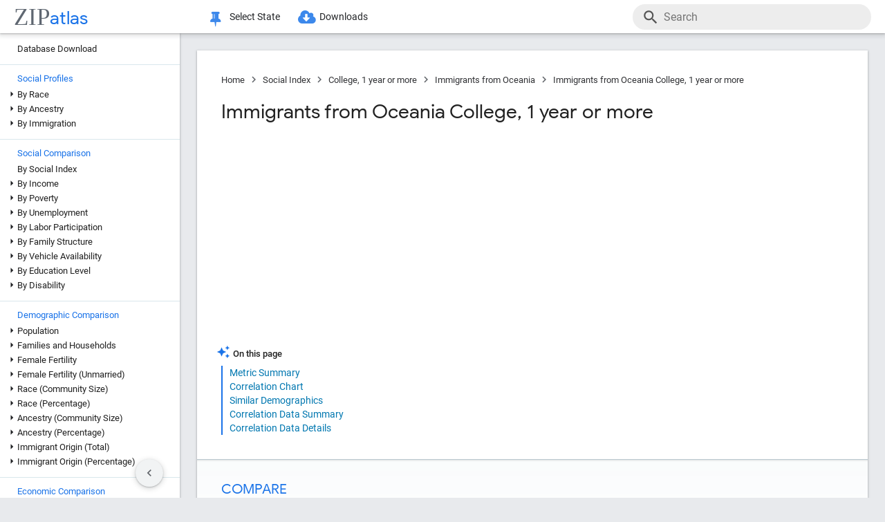

--- FILE ---
content_type: text/html; charset=UTF-8
request_url: https://zipatlas.com/us/education-level/immigrants-from-oceania-education-college-1-year-or-more-or-better.htm
body_size: 74954
content:
<!DOCTYPE html><html lang="en"><head><title>Immigrants from Oceania College, 1 year or more | 59.4% in 2026 | Zip Atlas</title><meta name="description" content="Investigate the College, 1 year or more of Immigrants from Oceania in the United States through statistical analysis."><meta charset="UTF-8"><meta name="robots" content="all,index,follow"><meta name="viewport" content="width=device-width, initial-scale=1"><meta name="rating" content="general"><meta name="author" content="ZipAtlas.com"><script async src="https://www.googletagmanager.com/gtag/js?id=G-FE4BL8389Z"></script><script>window.dataLayer=window.dataLayer||[];function gtag(){dataLayer.push(arguments);}gtag('js',new Date());gtag('config','G-FE4BL8389Z');</script> <script type="text/javascript" src="/js/leaflet.js"></script><link rel="stylesheet" type="text/css" href="/css/leaflet.min.css"> <script type="application/ld+json">{"@context":"https://schema.org","@type":"BreadcrumbList","itemListElement":[{"@type":"ListItem","position":1,"name":"Zip Atlas Home","item":"https://zipatlas.com"},{"@type":"ListItem","position":2,"name":"Social Index","item":"https://zipatlas.com/us/social-index.htm"},{"@type":"ListItem","position":3,"name":"College, 1 year or more","item":"https://zipatlas.com/us/education-level/education-college-1-year-or-more-or-better.htm"},{"@type":"ListItem","position":4,"name":"Immigrants from Oceania","item":"https://zipatlas.com/us/profile/immigrants-from-oceania.htm"},{"@type":"ListItem","position":5,"name":"Immigrants from Oceania College, 1 year or more","item":"https://zipatlas.com/us/education-level/immigrants-from-oceania-education-college-1-year-or-more-or-better.htm"}]}</script>   <style>@font-face { font-family: 'Roboto Light'; font-style: normal; font-weight: 300; font-display: fallback; src: local('Roboto Light'), local('Roboto-Light'), url('/fonts/KFOlCnqEu92Fr1MmSU5fChc4EsA.woff2') format('woff2'); unicode-range: U+0100-024F, U+0259, U+1E00-1EFF, U+2020, U+20A0-20AB, U+20AD-20CF, U+2113, U+2C60-2C7F, U+A720-A7FF; font-display: fallback; }@font-face { font-family: 'Roboto Light'; font-style: normal; font-weight: 300; font-display: fallback; src: local('Roboto Light'), local('Roboto-Light'), url('/fonts/KFOlCnqEu92Fr1MmSU5fBBc4.woff2') format('woff2'); unicode-range: U+0000-00FF, U+0131, U+0152-0153, U+02BB-02BC, U+02C6, U+02DA, U+02DC, U+2000-206F, U+2074, U+20AC, U+2122, U+2191, U+2193, U+2212, U+2215, U+FEFF, U+FFFD; font-display: fallback; }@font-face { font-family: 'Roboto'; font-style: normal; font-weight: 400; font-display: fallback; src: local('Roboto'), local('Roboto-Regular'), url('/fonts/KFOmCnqEu92Fr1Mu7GxKOzY.woff2') format('woff2'); unicode-range: U+0100-024F, U+0259, U+1E00-1EFF, U+2020, U+20A0-20AB, U+20AD-20CF, U+2113, U+2C60-2C7F, U+A720-A7FF; font-display: fallback; }@font-face { font-family: 'Roboto'; font-style: normal; font-weight: 400; font-display: fallback; src: local('Roboto'), local('Roboto-Regular'), url('/fonts/KFOmCnqEu92Fr1Mu4mxK.woff2') format('woff2'); unicode-range: U+0000-00FF, U+0131, U+0152-0153, U+02BB-02BC, U+02C6, U+02DA, U+02DC, U+2000-206F, U+2074, U+20AC, U+2122, U+2191, U+2193, U+2212, U+2215, U+FEFF, U+FFFD; font-display: fallback; }@font-face { font-family: 'Roboto Medium'; font-style: normal; font-weight: 500; font-display: fallback; src: local('Roboto Medium'), local('Roboto-Medium'), url('/fonts/KFOlCnqEu92Fr1MmEU9fChc4EsA.woff2') format('woff2'); unicode-range: U+0100-024F, U+0259, U+1E00-1EFF, U+2020, U+20A0-20AB, U+20AD-20CF, U+2113, U+2C60-2C7F, U+A720-A7FF; font-display: fallback; }@font-face { font-family: 'Roboto Medium'; font-style: normal; font-weight: 500; font-display: fallback; src: local('Roboto Medium'), local('Roboto-Medium'), url('/fonts/KFOlCnqEu92Fr1MmEU9fBBc4.woff2') format('woff2'); unicode-range: U+0000-00FF, U+0131, U+0152-0153, U+02BB-02BC, U+02C6, U+02DA, U+02DC, U+2000-206F, U+2074, U+20AC, U+2122, U+2191, U+2193, U+2212, U+2215, U+FEFF, U+FFFD; font-display: fallback; }@font-face { font-family: 'Material Icons'; font-style: normal; font-weight: 400; src: local('Material Icons'), local('MaterialIcons-Regular'), url('/fonts/flUhRq6tzZclQEJ-Vdg-IuiaDsNc.woff2') format('woff2'); font-display: fallback; }@font-face { font-family: 'FontAwesome'; src: url('/fonts/fontawesome-webfont.eot'); src: url('/fonts/fontawesome-webfont.eot') format('embedded-opentype'), url('/fonts/fontawesome-webfont.woff2') format('woff2'), url('/fonts/fontawesome-webfont.woff') format('woff'), url('/fonts/fontawesome-webfont.ttf') format('truetype'), url('/fonts/fontawesome-webfont.svg') format('svg'); font-weight: normal; font-style: normal; font-display: fallback; }@font-face { font-family: 'Google Sans'; font-style: normal; font-weight: 500; src: url('/fonts/g-sans/4UabrENHsxJlGDuGo1OIlLU94YtzCwY.woff2') format('woff2'); unicode-range: U+0000-00FF,U+0131,U+0152-0153,U+02BB-02BC,U+02C6,U+02DA,U+02DC,U+0300-0301,U+0303-0304,U+0308-0309,U+0323,U+0329,U+2000-206F,U+2074,U+20AC,U+2122,U+2191,U+2193,U+2212,U+2215,U+FEFF,U+FFFD; font-display: fallback; } @font-face { font-family: 'Google Sans'; font-style: normal; font-weight: 400; src: url('/fonts/g-sans/4UaGrENHsxJlGDuGo1OIlL3Owp4.woff2') format('woff2'); unicode-range: U+0000-00FF,U+0131,U+0152-0153,U+02BB-02BC,U+02C6,U+02DA,U+02DC,U+0300-0301,U+0303-0304,U+0308-0309,U+0323,U+0329,U+2000-206F,U+2074,U+20AC,U+2122,U+2191,U+2193,U+2212,U+2215,U+FEFF,U+FFFD; font-display: fallback; } @font-face { font-family: 'Google Sans'; font-style: normal; font-weight: 700; src: url('/fonts/g-sans/4UabrENHsxJlGDuGo1OIlLV154tzCwY.woff2') format('woff2'); unicode-range: U+0000-00FF,U+0131,U+0152-0153,U+02BB-02BC,U+02C6,U+02DA,U+02DC,U+0300-0301,U+0303-0304,U+0308-0309,U+0323,U+0329,U+2000-206F,U+2074,U+20AC,U+2122,U+2191,U+2193,U+2212,U+2215,U+FEFF,U+FFFD; font-display: fallback; }</style> <style>:root { --light-grey: rgba(243,243,243); --light-grey-border: solid 1px var(--light-grey); --roboto: 'Roboto', sans-serif; --roboto-light: 'Roboto Light', sans-serif; --roboto-medium: 'Roboto Medium', sans-serif; --times:'Times New Roman', Times, serif; --awesome: normal normal normal 14px/1 FontAwesome; --icons:'Material Icons'; --g-sans: 'Google Sans',arial,sans-serif; --menu-height: 48px; --nav-left-width: 260px; --nav-right-width: 355px; --blue: rgb(26, 115, 232); --black: rgb(32, 33, 36); --black-light: rgb(36, 38, 41); --social-button-grad: linear-gradient(to bottom, transparent, rgba(0, 0, 0, 0.1)); --blue-bg-2: rgba(232, 240, 254, 0.6); --dm-blue: rgb(94, 187, 255); --map-tiles-filter: brightness(0.6) invert(1) contrast(3) hue-rotate(200deg) saturate(0.3) brightness(0.7);} a, abbr, acronym, address, applet, article, aside, audio, b, blockquote, big, body, center, canvas, caption, cite, code, command, datalist, dd, del, details, dfn, dl, div, dt, em, embed, fieldset, figcaption, figure, font, footer, form, h1, h2, h3, h4, h5, h6, header, hgroup, html, i, iframe, img, ins, kbd, keygen, label, legend, li, meter, nav, object, ol, output, p, pre, progress, q, s, samp, section, small, span, source, strike, strong, sub, sup, table, tbody, tfoot, thead, th, tr, tdvideo, tt, u, ul, input, select var {background: transparent; border: 0 none; font-size: 100%; font-weight: normal; margin: 0; padding: 0; border: 0; outline: 0; vertical-align: top; font-family: Arial; font-family: var(--roboto), Arial, Helvetica, sans-serif; -webkit-font-smoothing: antialiased; -moz-osx-font-smoothing: grayscale; color: #212121; font-size: 13px; box-sizing: border-box; border-radius: 0px; } @media only screen and (max-width: 750px) { a, abbr, acronym, address, applet, article, aside, audio, b, blockquote, big, body, center, canvas, caption, cite, code, command, datalist, dd, del, details, dfn, dl, div, dt, em, embed, fieldset, figcaption, figure, font, footer, form, h1, h2, h3, h4, h5, h6, header, hgroup, html, i, iframe, img, ins, kbd, keygen, label, legend, li, meter, nav, object, ol, output, p, pre, progress, q, s, samp, section, small, span, source, strike, strong, sub, sup, table, tbody, tfoot, thead, th, tr, tdvideo, tt, u, ul, input, select var { font-size: 12px; } } html { scroll-behavior: smooth; } b *, strong * { font-weight: bold; } a, a:visited { text-decoration: none; font-family:var(--roboto); color: #0077b0; } a:hover { color: #bf884f; text-decoration: underline; } ol, ul { list-style: none; } blockquote, q { quotes: none; } table, table td { padding: 0; border: none; border-collapse: collapse; } img { vertical-align: top; } embed { vertical-align: top; } * { border: none; outline: none; padding: 0; margin: 0; -webkit-overflow-scrolling: touch; } a.button, button, input[type="button"] { display:inline-block; background-color:rgb(26, 114, 230); font-family: var(--roboto-medium); font-size:13px; color:#fff; transition: all 0.25s ease; margin-right: 5px; padding:8px 18px; border-radius: 20px; cursor:pointer; } @media only screen and (max-width: 750px) { a.button, button, input[type="button"] { font-family: var(--roboto); padding:8px 14px; font-size: 11px; } } a.button:hover, button:hover, input[type="button"]:hover { text-decoration:none; background-color:rgb(25, 100, 206); box-shadow:rgb(60 64 67 / 30%) 0px 1px 2px 0px, rgb(60 64 67 / 15%) 0px 1px 3px 1px;} ol * { font-size:16px; } ol { list-style: decimal; padding:0 25px 0 35px; margin-top:25px; } ol > li { margin-bottom: 25px; } ol > li > ol { list-style: upper-alpha; padding: 0 0 0 35px; } ol > li > ol > li { margin-top:10px; }</style><style>.fa { display: inline-block; font: var(--awesome); font-size: inherit; text-rendering: auto; -webkit-font-smoothing: antialiased; -moz-osx-font-smoothing: grayscale } .fa-envelope { background:var(--blue); } .fa-envelope::before { content: "\f0e0"; } .fa-facebook { background:#3B5998; } .fa-facebook::before { content: "\f09a"; } .fa-twitter { background:#55ACEE; } .fa-twitter::before { content: "\f099"; } .fa-linkedin { background:#007bb5; } .fa-linkedin:before { content: "\f0e1"; } .fa-reddit { background:#ff5700; } .fa-reddit:before { content: "\f1a1"; } .fa-telegram { background:#2AABEE; } .fa-telegram:before { content: "\f2c6"; } .fa-whatsapp { background:#128c7e; } .fa-whatsapp:before { content: "\f232"; }</style> <script>'use strict';var win=window;var doc=document;var get=(selector)=>{return doc.querySelector(selector);};var getAll=(selector)=>{return doc.querySelectorAll(selector);};var en=(t)=>{return(!t)?'':encodeURIComponent(t);};var create=(tag,attr,children,content)=>{let el=doc.createElement(tag);if(attr!=null){if(Array.isArray(attr)){let l=attr.length-1;let i=-1;while(i++<l){el.classList.add(attr[i]);}}else{for(const key in attr){el.setAttribute(key,attr[key]);}}}if(content!=null){el.innerHTML=content;}if(children!=null){children.forEach((ch)=>{el.add(ch);});}return el;};var a=(s,href,text)=>{let el=create('a',{'href':href,'target':'_blank','rel':'noopener'},null,text);s.parentElement.add(el);s.remove();};var hasValue=function(v){if(!v){return false;}if(typeof v==='string'||v instanceof String){return v.match(/^\s*$/)==null;}return false;};var add=function(element){doc.body.appendChild(element);};var remove=function(element){doc.body.removeChild(element);};var getCookie=function(name){var values=doc.cookie.match('(^|;)\\s*'+name+'\\s*=\\s*([^;]+)');return values?values.pop():'';};var resizeHandler=null;var on=function(event,handler){if(Array.isArray(event)){event.forEach((e)=>{on(e,handler);});return;}switch(event){case'unload':{addEventListener('unload',handler);}break;case'resize':{if(resizeHandler==null){resizeHandler={handlers:[handler],timeout:null,run:()=>{for(let i=0;i<resizeHandler.handlers.length;i++){resizeHandler.handlers[i]();}}};win.addEventListener('resize',(e)=>{clearTimeout(resizeHandler.timeout);resizeHandler.timeout=setTimeout(()=>{resizeHandler.run();},250);});}else{resizeHandler.handlers.push(handler);}}break;case'scrollend':{if(!handler||typeof handler!=='function')return;let t;window.addEventListener('scroll',()=>{window.clearTimeout(t);t=setTimeout(handler,50);},false);}break;default:doc.addEventListener(event,handler);break;}};HTMLElement.prototype.on=function(event,handler){if(Array.isArray(event)){event.forEach((e)=>{this.on(e,handler);});return;}switch(event){case'swipe':{const t={sX:0,xY:0,eX:0,eY:0};this.on('touchstart',(e)=>{if(!e.touches)return;if(e.touches.Count<1)return;t.sX=e.touches[0].clientX;t.sY=e.touches[0].clientY;t.eX=e.touches[0].clientX;t.eY=e.touches[0].clientY;},{passive:true});this.on('touchmove',(e)=>{if(!e.touches)return;if(e.touches.Count<1)return;t.eX=e.touches[0].clientX;t.eY=e.touches[0].clientY;const dX=t.eX-t.sX;const dY=t.eY-t.sY;},{passive:true});this.on('touchend',(e)=>{const dX=t.eX-t.sX;const dY=t.eY-t.sY;const tan=Math.abs(dY)/Math.abs(dX);let ev=null;if(tan>1){if(dY>0){ev={direction:'down',dX:dX,dY:dY};}if(dY<0){ev={direction:'up',dX:dX,dY:dY};}}else if(tan<1){if(dX>0){ev={direction:'right',dX:dX,dY:dY};}if(dX<0){ev={direction:'left',dX:dX,dY:dY};}}if(ev!=null){handler(ev);}},{passive:true});}break;default:{this.addEventListener(event,handler,{passive:true});}break;}};HTMLElement.prototype.dad=function(){return this.parentElement;};HTMLElement.prototype.uncle=function(){return this.parentElement.previousElementSibling;};HTMLElement.prototype.aunt=function(){return this.parentElement.nextElementSibling;};HTMLElement.prototype.addClass=function(className){if(!this.classList.contains(className)){this.classList.add(className);}};HTMLElement.prototype.removeClass=function(className){if(this.classList.contains(className)){this.classList.remove(className);}};HTMLElement.prototype.toggleClass=function(className){this.classList.toggle(className);};HTMLElement.prototype.hasClass=function(className){return this.classList.contains(className);};HTMLElement.prototype.add=function(element,beforeElement){if(element==null){return;}if(Array.isArray(element)){this.append(...element);return;}if(beforeElement){if(isNaN(beforeElement)){this.insertBefore(element,beforeElement);}else{if(!this.firstChild){this.appendChild(element);}else{this.insertBefore(element,this.firstChild);}}}else{this.appendChild(element);}};HTMLElement.prototype.remove=function(element){if(element==undefined){this.parentElement.removeChild(this);}else{this.removeChild(element);}};HTMLElement.prototype.get=function(selector){return this.querySelector(selector);};HTMLElement.prototype.getAll=function(selector){return this.querySelectorAll(selector);};HTMLElement.prototype.clear=function(){while(this.lastChild){this.removeChild(this.lastChild);}};HTMLSelectElement.prototype.addOption=function(v,t){let o=doc.createElement('option');o.setAttribute('value',v);o.textContent=t;this.add(o);};String.prototype.hasValue=function(){return hasValue(this);};String.prototype.toTag=function(){return this.replace(/(^[^\w]+\b|\b[^\w]+$)/g,'').replace(/[^\w]+/g,'-');};String.prototype.toTagL=function(){return this.toLowerCase().replace(/(^[^\w]+\b|\b[^\w]+$)/g,'').replace(/[^\w]+/g,'-');};String.prototype.trimAll=function(){return this.trim().replace(/\s+/g,' ');};String.prototype.trimAllL=function(){return this.trimAll().toLowerCase();};Number.prototype.Div=function(d){return d==0?0:this/d;};Number.prototype.P=function(){let max_digits=1;if(this<0.01){max_digits=2;}if(this<0.001){max_digits=3;}if(this<0.0001){max_digits=4;}return this.toLocaleString('en-US',{style:'percent',minimumFractionDigits:1,maximumFractionDigits:max_digits});};Number.prototype.P1=function(){let max_digits=1;if(this==0){max_digits=1;}else{if(this<0.01){max_digits=2;}if(this<0.001){max_digits=3;}if(this<0.0001){max_digits=4;}}return this.toLocaleString('en-US',{style:'percent',minimumFractionDigits:1,maximumFractionDigits:max_digits});};Number.prototype.P2=function(){let max_digits=2;if(this==0){max_digits=2;}else{if(this<0.001){max_digits=3;}if(this<0.0001){max_digits=4;}if(this<0.00001){max_digits=5;}}return this.toLocaleString('en-US',{style:'percent',minimumFractionDigits:2,maximumFractionDigits:max_digits});};Number.prototype.N0=function(){return this.toLocaleString("en-US");};Number.prototype.N1=function(){return this.toLocaleString("en-US",{style:'decimal',minimumFractionDigits:1,maximumFractionDigits:1});};Number.prototype.N2=function(){return this.toLocaleString("en-US",{style:'decimal',minimumFractionDigits:2,maximumFractionDigits:2});};Number.prototype.N3=function(){return this.toLocaleString("en-US",{style:'decimal',minimumFractionDigits:3,maximumFractionDigits:3});};Number.prototype.N4=function(){return this.toLocaleString("en-US",{style:'decimal',minimumFractionDigits:4,maximumFractionDigits:4});};Number.prototype.C0=function(){return this.toLocaleString('en-US',{style:'currency',currency:'USD',minimumFractionDigits:0,maximumFractionDigits:0});};Number.prototype.C2=function(){return this.toLocaleString('en-US',{style:'currency',currency:'USD',minimumFractionDigits:2,maximumFractionDigits:2});};Number.prototype.T=function(){const hours=Math.floor(this/60).toString().padStart(2,'0');const minutes=Math.floor(this % 60).toString().padStart(2,'0');const seconds=Math.floor((this % 1)*60).toString().padStart(2,'0');return hours+':'+minutes+':'+seconds;};Number.prototype.toUSD=function(digits){digits=(isNaN(digits))?0:digits;return this.toLocaleString('en-US',{style:'currency',currency:'USD',minimumFractionDigits:digits,maximumFractionDigits:digits});};Number.prototype.toAbbrUSD=function(){if(this>=2000000){return'$'+(this/1000000).toFixed(1)+'m';}if(this>=1000000){return'$'+(this/1000000).toFixed(2)+'m';}if(this>=100000){return'$'+Math.floor((this/1000)).toFixed(0)+'k';}return this.toUSD();};Number.prototype.withCommas=function(){return this.toString().replace(/\B(?=(\d{3})+(?!\d))/g,",");};Array.prototype.style=function(el){for(let i=0;i<this.length;i++){const s=this[i];for(const k in s){const v=s[k];if(v!=undefined && v!=null){el.style[k]=v;}}}};HTMLElement.prototype.css=function(o){for(const k in o){const v=o[k];if(v!=undefined && v!=null){this.style[k]=v;}}};</script> <style>div[ch="c"], div[ch="h"] { position: relative; display: grid; grid-template-columns: 1fr; grid-gap: 5px; padding: 5px 0px 20px 0px; } div[ch="tm"] { position:relative; height:500px; user-select: none; } div[ch="c"] *, div[ch="h"] * { font-size: 12px; user-select: none; } div[ch="tm"] > p { position:absolute; border-radius:5px; border-width: 1px; border-style: solid; box-sizing: border-box; padding:3px; overflow:hidden; transition: all 0.1s ease; color:#000; } div[ch="tm"] > p:hover { z-index:1; outline:solid 2px #fff; } div[ch="c"] > div, div[ch="h"] > div { position: relative; background-color: rgb(0 0 0 / 3%); height: 24px; border-radius: 12px; box-shadow: inset 0px 1px 1px rgb(0 0 0 / 15%), inset 0px 2px 2px rgb(0 0 0 / 10%), inset 0px -1px 0px rgb(0 0 0 / 10%); }div[ch="tm"] d:hover { box-shadow: 0px 0px 1px rgb(255 255 255 / 100%); outline:solid 2px #fff; }div[ch="c"] div.scale, div[ch="h"] div.scale { position: absolute; top: 0px; height: 100%; width: 100%; border-bottom: none; padding: 0px 5px 0px 5px; background-color: unset; border-radius: initial; box-shadow: initial; display: grid; align-items: flex-end; } div[ch="h"] div.scale { grid-template-columns: 159.5px 1fr 1fr 8.5px; } div[ch="c"] div.scale { grid-template-columns: 8.5px 1fr 1fr 8.5px; } div[ch="c"] div.scale > div, div[ch="h"] div.scale > div { display: flex; justify-content: right; align-items: end; width: 100%; height: 100%; padding-right: 5px; border-right: solid 1px rgb(0 0 0 / 15%); } div[ch="c"] div.scale > :nth-child(1) { grid-column: 2 / 3; justify-content: left; border-left: solid 1px rgb(0 0 0 / 15%); border-right: none; padding-left: 5px; } div[ch="c"] div.scale > :nth-child(2) { grid-column: 3 / 4; } div[ch="c"] div.scale .legend { position: absolute; justify-content: center; left: 0; right: 0; bottom: 0; height: 18px; border-right: none; } div[ch="c"] div.scale .legend > div:nth-child(2n + 1) { position: static; height: 13px; width: 13px; border-radius: 0px; transform: translateY(-2px); transition: none; } div[ch="c"] div.scale .legend > div:nth-child(3) { margin-left:15px; } div[ch="c"] div.scale .legend > div:nth-child(2n+1):hover{ box-shadow:none; } div[ch="c"] div.scale .legend > div:nth-child(2n) { font-size:13px; margin-left:5px; } @media only screen and (max-width: 750px) { div[ch="c"] div.scale .legend > div:nth-child(2n) { margin-left:4px; font-size:12px; } div[ch="c"] div.scale .legend > div:nth-child(3) { margin-left:10px; } }div[ch] .tt { position: absolute; display: grid; grid-template-columns: auto auto; grid-gap: 3px 5px;background-color: rgb(0 0 0 / 80%); border-radius: 10px; padding: 7px 13px; left:50%; height: auto; z-index: 100; pointer-events: none; box-shadow: initial; transform: translateY(-2px); transition: all 0.25s ease-in-out; opacity: 0; } div[ch] .tt.v { opacity: 1; } div[ch] .tt::after { content: ''; position: absolute; top: 100%; left:50%; transform: translateX(-50%); width: 0; height: 0; border-left: 5px solid transparent; border-right: 5px solid transparent; border-top: 5px solid rgb(0 0 0 / 95%); } div[ch] .tt * { pointer-events: none; white-space: nowrap; color:#fff; } div[ch] .tt .r { text-align:right; } div[ch] .tt span:nth-of-type(1) { margin-right: 3px; color: #ffd000; } div[ch] .tt span:nth-of-type(2) { margin: 0px 3px; color: #a0c0ff; } div[ch="c"] .tt > div:first-child { padding-bottom:3px; }div[ch="tm"] .tt { transform: translate(-100%, -50%); }div[ch="tm"] .tt.r { transform: translate(0%, -50%); } div[ch="tm"] .tt > div:nth-child(1) { grid-column: 1 / 3; } div[ch="tm"] .tt > div:nth-child(2), div[ch="tm"] .tt > div:nth-child(3) { grid-column: unset; }div[ch="tm"] .tt::after { top: 50%; left: 100%; transform: translateY(-50%); border-top: 5px solid transparent; border-left: 5px solid rgb(0 0 0 / 95%); border-right: none; border-bottom: 5px solid transparent; }div[ch="tm"] .tt.r::after { left: 0; transform: translate(-100%, -50%); border-top: 5px solid transparent; border-left: none; border-right: 5px solid rgb(0 0 0 / 95%); border-bottom: 5px solid transparent; }div[ch="h"] div.bar * { pointer-events: none; } div[ch="c"] div.bar, div[ch="h"] div.bar { position: absolute; top: 4px; bottom: 4px; left: 5px; width: 10px; max-width: calc(100% - 10px); border-radius: 8px; box-shadow: -1px 1px 1px rgb(0 0 0 / 35%); } div[ch="c"] div.bar.ok::after, div[ch="h"] div.bar.ok::after { content: attr(v); position:absolute; left:100%; transform: translate(5px, 1.5px); font-size: 12px; } div[ch="c"] div.bar.ok:nth-child(1)::after {left:0; transform: translate(calc(-100% - 5px), 1.5px); } div[ch="c"] div.bar.ok.i::after, div[ch="h"] div.bar.ok.i::after { transform: translate(calc(-100% - 10px), 1.5px); color: #fff; } div[ch="c"] div.bar.ok.i:nth-child(1)::after { top:1px; left:10px; transform: none; } div[ch="c"] div.bar { max-width: calc(50% - 5px); } div[ch="c"] div.bar:nth-child(1) { left:auto; right:50%; border-top-right-radius: 0; border-bottom-right-radius: 0; } div[ch="c"] div.bar:nth-child(2) { left:50%; border-top-left-radius: 0; border-bottom-left-radius: 0; }div[ch="c"] div.bar > div.title, div[ch="h"] div.bar > div.title { position: absolute; top: -2px; left: 10px; font-size:13px; padding: 2px 10px 2px 10px; transition: all 0.15s ease-in-out; border-radius: 10px; background-color: #fff; box-shadow: -0.5px 0.5px 2px rgb(0 0 0 / 50%); white-space: nowrap; z-index:10; } @media only screen and (max-width: 750px) { div[ch="c"] div.bar > div.title, div[ch="h"] div.bar > div.title { font-size:11px; } div[ch="c"] div.bar::after, div[ch="h"] div.bar::after { display:none; } } div[ch="c"] div.bar > div.title { left:0px; transform: translateX(-50%); } div[ch="c"] div.bar.v > div.title, div[ch="c"] div.bar:hover > div.title, div[ch="h"] div.bar:hover > div.title { background-color: var(--blue); color: #fff; }div[ch="c"] div.bar > div.pin, div[ch="h"] div.bar > div.pin { position: relative; top: 0px; left: 0px; width: 100%; height: 100%; display:none; } div[ch="c"] div.bar > div.pin > div:nth-child(1), div[ch="h"] div.bar > div.pin > div:nth-child(1) { position: absolute; top: 1px; right: 18px; width: 10px; height: 35px; background-image: linear-gradient(to bottom, rgb(0 0 0 / 35%) 0%, rgb(0 0 0 / 5%) 65%, transparent);transform: rotateZ(51deg); border-bottom-left-radius: 40%; border-bottom-right-radius: 40%; z-index: 1; } div[ch="c"] > div > div.bar:nth-child(1) > div.pin > div:nth-child(1) { left:-9px; right:auto; } div[ch="c"] div.bar > div.pin > div:nth-child(2), div[ch="h"] div.bar > div.pin > div:nth-child(2) { position: absolute; top: 3px; right: 5px; width: 10px; bottom: 3px; background-color: rgba(255, 255, 255, 1); background-image: linear-gradient(45deg, rgba(0, 0, 0, 0.15), transparent); border-radius: 10px; box-shadow: -1px 1px 2px rgb(0 0 0 / 15%); z-index:2; } div[ch="c"] > div > div.bar:nth-child(1) > div.pin > div:nth-child(2) { left:5px; right:auto; } div[ch="sp"] { position:relative; height: 650px; max-height:65vh; padding: 2px 0px 25px 25px; margin-bottom:35px; } div[ch="sp"] * { font-size:16px; } div[ch="sp"] > div { position:relative; width:100%; height:100%; }div[ch="sp"] .cv-scale { position:absolute; inset: 0; border-left: solid 1px rgb(0 0 0 / 35%); border-bottom: solid 1px rgb(0 0 0 / 35%); } div[ch="sp"] .cv-scale > div { position:absolute; } div[ch="sp"] .cv-scale .sX, div[ch="sp"] .cv-scale .sY { inset: 10px 0 0 0; display:grid; grid-template-rows: repeat(4, 1fr); } div[ch="sp"] .cv-scale .sY > div { border-top: dashed 1px rgb(0 0 0 / 15%); display: flex; justify-content: end; font-family: var(--g-sans); color: var(--blue); padding-top: 3px; } div[ch="sp"] .cv-scale .sX { grid-template-rows: unset; grid-template-columns: repeat(10, 1fr); top: unset; align-items: flex-end; right: 50px; height: 30px; } div[ch="sp"] .cv-scale .sX > div { border-right: solid 1px rgb(0 0 0 / 35%); height: 50%; } div[ch="sp"] .cv-scale .sX > div:nth-child(5n) { height:100%; } div[ch="sp"] .cv-scale .sX-l { left: 0; right: 0; bottom: -25px; display: flex; justify-content: space-between; } div[ch="sp"] .cv-scale .sX-l > div { font-family: var(--g-sans); color: var(--blue); } div[ch="sp"] .cv-scale .cv-lbl-x { inset: 100% auto auto 50%; translate: -50% 5px; display:grid; grid-template-columns: repeat(4, auto); grid-gap: 0px 5px; } div[ch="sp"] .cv-scale .cv-lbl-x > div { line-height:22px; white-space: nowrap; } div[ch="sp"]:has(.cv-stats > div:nth-child(6)) .cv-scale .cv-lbl-x > div:nth-child(2n+1) { width: 18px; margin: 2px 3px 3px 0px; } div[ch="sp"] .cv-scale .cv-lbl-x > div:nth-child(3) { margin-left:20px !important; } div[ch="sp"] .cv-scale .cv-lbl-y { position: absolute; top: 50%; left: -25px; line-height:22px; transform-origin: 0px 0px; transform: rotate(-90deg) translateX(-50%); }div[ch="sp"] .cv-wm { display: grid; grid-template-columns: auto auto; align-items: baseline; top: 50%; left: 50%; right: unset; bottom: unset; width: unset; height: unset; opacity: 0.15; z-index: 30; transform: translate(-50%, -50%) scale(2.5); pointer-events: none; } div[ch="sp"] .cv-wm > div { text-shadow: 0px 0px 3px #fff; } div[ch="sp"] .cv-wm > div:first-child { font-family: var(--times); font-size: 35px; color: rgba(27, 39, 53, 0.7); } div[ch="sp"] .cv-wm > div:last-child { font-family: var(--g-sans); font-size: 26px; color: var(--blue); }div[ch="sp"] .cv-stats { top: 10px; left: 50%; right: unset; bottom: unset; translate: calc(-50% - 25px) -10px; display: grid; grid-template-columns: repeat(5, auto); grid-gap: 0px 5px; padding: 3px 20px 2px 20px; background-color: rgb(255 255 255 / 60%); border: solid 1px rgba(0 0 0 / 15%); pointer-events: none; z-index: 30; } div[ch="sp"] .cv-stats > div { white-space: nowrap; line-height:22px; } div[ch="sp"] .cv-stats > div:nth-child(1), div[ch="sp"] .cv-stats > div:nth-child(6) { width: 18px; margin: 2px 3px 3px 0px; } div[ch="sp"] .cv-stats > div:nth-child(1) { display:none; } div[ch="sp"]:has(.cv-stats > div:nth-child(6)) .cv-stats > div:nth-child(1) { display:block; } div[ch="sp"]:has(.cv-stats > div:nth-child(6)) .cv-scale .cv-lbl-x > div:nth-child(1), div[ch="sp"]:has(.cv-stats > div:nth-child(6)) .cv-stats > div:nth-child(1) { background-color: rgba(26 115 232 / 30%); border: solid 1px rgba(26 115 232 / 55%); } div[ch="sp"] .cv-scale .cv-lbl-x > div:nth-child(3), div[ch="sp"] .cv-stats > div:nth-child(6) { background-color: rgb(245 102 147 / 35%); border: solid 1px rgb(245 102 147 / 55%); } div[ch="sp"] .cv-stats > div:nth-child(5n + 3), div[ch="sp"] .cv-stats > div:nth-child(5n + 5) { font-family: var(--g-sans); font-size: 18px; color: var(--blue); text-align: right; } div[ch="sp"] .cv-stats > div:nth-child(5n + 4) { padding-left:10px; }div[ch="sp"] .cv-chart { position: absolute; inset: 0 0 2px 2px; overflow:hidden; } div[ch="sp"] .cv-chart > div { position: absolute; inset: 10px 50px 0 0; } div[ch="sp"] .cv-chart > div > div { position:absolute; inset:0; } div[ch="sp"] .cv-canvas > canvas, div[ch="sp"] .cv-data > div, div[ch="sp"] .cv-tt > div { position:relative; width:100%; height:100%; } div[ch="sp"] .cv-data > div > div { position:absolute; translate: -50% -50%; background-color:rgba(26 115 232 / 15%); border: solid 1px rgba(26 115 232 / 50%); border-radius: 50%; transition:width 0.1s ease, height 0.1s ease; } div[ch="sp"] .cv-data > div > div.d2 { background-color:rgb(245 102 147 / 15%); border: solid 1px rgb(245 102 147 / 50%); } div[ch="sp"] .cv-data > div > div:hover { background-color:#ff800080; border: solid 0.5px rgba(255 128 0 / 90%); width:25px !important; height:25px !important; z-index:50; } div[ch="sp"] .cv-data .cv-lines { left: 0; bottom: 0; width: 50%; height: 50%; border: unset; border-top: dashed 1px var(--blue); border-right: dashed 1px var(--blue); pointer-events: none; translate: unset; border-radius: unset; transition: unset; background: unset; visibility: hidden; opacity:0; transition: opacity 0.25s ease; } div[ch="sp"] .cv-data .cv-lines.v { visibility:visible; opacity:1; } div[ch="sp"] .cv-data .cv-lines > div { position:absolute; padding: 2px 5px; background-color: rgb(255 255 255 / 75%); font-family: var(--g-sans); color:var(--blue); } div[ch="sp"] .cv-data .cv-lines > div:nth-child(1) { inset: auto auto 0 100%; margin-left: 1px; } div[ch="sp"] .cv-data .cv-lines.r > div:nth-child(1) { left: unset; right: 0; } div[ch="sp"] .cv-data .cv-lines > div:nth-child(2) { translate: 0 -100%; transform: translateY(-1px); } div[ch="sp"] .cv-data .cv-lines.b > div:nth-child(2) { translate: unset; transform: translate(-1px, 1px); } div[ch="sp"] .cv-data .cv-lines.x2 { border-right: none; } div[ch="sp"] .cv-data .cv-lines.x2 > div { inset: auto; translate: 0 -100%; transform: translateY(-1px); } div[ch="sp"] .cv-data .cv-lines.x2.u > div { translate: unset; transform: translateY(1px); }div[ch="sp"] .cv-tt { position:absolute; inset: 10px 50px 2px 2px; pointer-events:none; overflow: visible; z-index:50; } div[ch="sp"] .cv-tt > div { position:relative; width:100%; height:100%; } div[ch="sp"] .tt { translate: 0 -100%; transform: translate(-25.5px, -20px); } div[ch="sp"] .tt.r { transform: translateX(-100%) translate(34.5px, -20px); } div[ch="sp"] .tt::after { left:25px; } div[ch="sp"] .tt.r::after { left:unset; right:25px; } div[ch="sp"] .tt * { color:#fff; font-size:12px; } div[ch="sp"] .tt > div:nth-child(2n + 1) { text-align: right; } div[ch="sp"] .tt > div:nth-child(2n) { color: #ffd000; text-align: right; } div[ch="sp"] .tt > div:last-child { color: #a0c0ff; } div[ch="sp"] .tt.x1 .x2 { display:none; } div[ch="sp"] .tt.x2 .x1 { display:none; } @media only screen and (max-width: 750px) { div[ch="c"], div[ch="h"] { grid-gap:1px; } div[ch="c"] > div, div[ch="h"] > div { height:19px; } div[ch="c"] div.bar > div.pin > div:nth-child(1), div[ch="h"] div.bar > div.pin > div:nth-child(1) { top: 1.5px; width: 6px; right: 14.5px; height: 25px; } div[ch="c"] div.bar > div.pin > div:nth-child(2), div[ch="h"] div.bar > div.pin > div:nth-child(2) { width:6px; } div[ch="c"] > div > div.bar:nth-child(1) > div.pin > div:nth-child(1) { top: 1.5px; left: -4.5px; } div[ch="c"] div.bar > div.title, div[ch="h"] div.bar > div.title { top:-3px; padding-top:2px; } div[ch="sp"] .cv-scale .cv-lbl-x { grid-template-columns: repeat(2, auto); } div[ch="sp"] .cv-scale .cv-lbl-x > div:nth-child(3) { margin-left:0 !important; } } @media only screen and (max-width: 1000px) { div[ch="sp"] { padding-left:20px; } div[ch="sp"] * { font-size:14px; } div[ch="sp"] .cv-stats > div { line-height: 18px; } div[ch="sp"] .cv-scale .cv-lbl-x > div { line-height:19px; } div[ch="sp"] .cv-scale .cv-lbl-x > div:nth-child(2n + 1) { width:15px; } div[ch="sp"] .cv-scale .cv-lbl-x span, div[ch="sp"] .cv-scale .cv-lbl-y span { font-size: 16px; translate: 0 1.5px; } div[ch="sp"] .cv-stats > div:nth-child(5n + 3), div[ch="sp"] .cv-stats > div:nth-child(5n + 5) { padding-top: 1px; font-size:16px; } div[ch="sp"] .cv-stats > div:nth-child(1), div[ch="sp"] .cv-stats > div:nth-child(6) { width:15px; } }</style><script>var zchart={palette:['fba95b','e87870','649fdd','ad7bb1','25a5b7','8093e1','f56693'],color:{len:0,ix:0,get:()=>{return(zchart.color.ix++% zchart.color.len)+1;},h2r:(h)=>{let r=/^#?([a-f\d]{2})([a-f\d]{2})([a-f\d]{2})$/i.exec(h);return r?[parseInt(r[1],16),parseInt(r[2],16),parseInt(r[3],16)]:null;},r2h:(r,g,b)=>{return"#"+(1<<24|r<<16|g<<8|b).toString(16).slice(1);},rgb:()=>{return zchart.color.h2r(zchart.palette[zchart.color.ix++% zchart.color.len]);},mf:[3,7]},th:0.33,th_i:0.6,o:{x:0.9,n:0.35},ox:0.45,sp:50,spx:10,ff:(f)=>{let ff=(n)=>{return n.N0();};if(f){switch(f){case'N0':ff=(n)=>{return n.N0();};break;case'N1':ff=(n)=>{return n.N1();};break;case'N2':ff=(n)=>{return n.N2();};break;case'C0':ff=(n)=>{return n.C0();};break;case'C2':ff=(n)=>{return n.C2();};break;case'P':ff=(n)=>{return n.P();};break;case'P1':ff=(n)=>{return n.P1();};break;case'P2':ff=(n)=>{return n.P2();};break;case'T':ff=(n)=>{return n.T();};break;}}return ff;},dff:(f)=>{return zchart.ff('N0');},cf:(c)=>{return{c:isNaN(c)?((c=='S')?zchart.color.get():''):Number(c),a:c!='S'&& c!='M'&&(typeof c==='string'||c instanceof String)?JSON.parse(c):[]};},gx:(xv)=>{if(xv==0){return[0,0];}const t=[0.1,0.15,0.2,0.25,0.3,0.4,0.5,0.6,0.8,1];const x=Math.abs(xv);let m=x;let v=x;let p=0;if(x>1){while(v>=1){v/=10;p++;}}else{if(x<0.1){while(v<=0.1){v*=10;p++;}}}for(let i=0;i<t.length;i++){if(v<=t[i]){m=t[i];break;}}let s=0.1;if(x>1){while(p>0){m*=10;s*=10;p--;}}else{while(p>0){m/=10;s/=10;p--;}}return[m,s];},gs:(nv,xv)=>{let x=Math.abs(xv);let n=Math.abs(nv);if(n==x){return{x:xv,n:nv};}if(n>x){const t=n;n=x;x=t;}const gxr=zchart.gx(x);const gx=gxr[0];if(n<0.2*gx){return{x:gx,n:0};}const s=gxr[1];let v=gx-s;for(let i=0;i<20 && n<v;i++){v-=s;}if(v<0){v=0;}return{x:gx,n:v};},ar:(rules)=>{const st=document.createElement('style');document.head.appendChild(st);const ss=st.sheet;for(let i=0;i<rules.length;i++){let j=1;let rule=rules[i];let selector=rule[0];let propStr='';if(Array.isArray(rule[1][0])){rule=rule[1];j=0;}for(let pl=rule.length;j<pl;j++){const prop=rule[j];propStr+=`${prop[0]}:${prop[1]}${prop[2]?' !important':''};\n`;}ss.insertRule(`${selector}{${propStr}}`,ss.cssRules.length);}},init:()=>{zchart.color.len=zchart.palette.length;zchart.color.ix=Math.floor(Math.random()*zchart.color.len);const rules=[];for(let i=1;i<=zchart.palette.length;i++){const c=zchart.palette[i-1];rules.push([['div.bar.c-'+i],['background-color','#'+c]],[['div.bar.c-'+i+'.v','div.bar.c-'+i+':hover'],['box-shadow','0px 0px 6px #fff, 0px 0px 2px  #fff, 0px 0px 5px  #'+c+', 0px 0px 10px #'+c+', 0px 0px 15px #'+c]]);}for(let i=1;i<=101;i++){const d=Math.round(5*(i-1))/100;rules.push([['div[ch="c"] > div:nth-child('+i+') div.bar','div[ch="h"] > div:nth-child('+i+') div.bar'],['transition','box-shadow 0.15s ease-in-out, width 0.5s cubic-bezier(.43,1.39,.57,.97) '+' '+d+'s']]);}zchart.ar(rules);zchart.o.d=zchart.o.x-zchart.o.n;zchart.o.dp=Math.round(1000*(1-zchart.o.x)*zchart.o.d)/1000;}};zchart.init();zchart.HBar=function(_c){const data=(_c.ip)?_c.dp:_c.ds;if(data==null||data.length==0){return;}const ffp=(_c.ffp)?zchart.ff(_c.ffp):zchart.dff();const ffs=(_c.ffs)?zchart.ff(_c.ffs):zchart.dff();const ff=(_c.ip)?ffp:ffs;const tt_f=(i)=>{if(_c.dp[i]<0){return'-';}return _c.ds && _c.ds.length==_c.dp.length?'<span>'+ffp(_c.dp[i])+'</span> | <span>'+ffs(_c.ds[i])+'</span>':'<span>'+ffp(_c.dp[i])+'</span>';};const d={n:Math.min(...data),x:Math.max(...data)};d.d=(d.x-d.n);d.m=(d.x+d.n)/2;const gs=zchart.gs(d.n,d.x);const c={n:gs.n,x:gs.x};c.d=(c.x-c.n);c.m=(c.x+c.n)/2;const tt_l=create('div',null,null,_c.l[0]);const tt_v=create('div',null,null,tt_f(0));const tt=create('div',['tt'],[tt_l,create('div',['r'],null,_c.m+':'),tt_v]);if(_c.t && _c.t.hasValue()){tt.add(create('div',['r'],null,_c.t+':'),tt_l);}else{tt_l.style.gridColumn='1 / 3';}const br=[];const ts=[];const tr=_c.e.getAll('div');const sc=create('div',['scale'],[create('div',null,null,ff(c.n)),create('div',null,null,ff(c.m)),create('div',null,null,ff(c.x))]);_c.e.add(sc,tr[0]);_c.e.add(tt);const cd=zchart.cf(_c.c);const cf=(i)=>{switch(_c.c){case'S':return cd.c;case'M':return zchart.color.get();default:{if(!isNaN(_c.c)){return cd.c;}else if(typeof _c.c==='string'||_c.c instanceof String){return cd.a[i];}else{console.error('Invalid color format');}}}};let tm=null;for(let i=0;i<tr.length;i++){const t=tr[i];const ti=create('div',['title'],null,_c.l[i]);const io=(data[i]-c.n>=c.d*zchart.th_i)?' i':'';const b=create('div',{'class':'bar c-'+cf(i)+io,'v':ff(data[i])},[ti]);if(data[i]<0){b.style.display='none';}if(_c.ao){const o=((data[i]==d.n)?zchart.ox:(d.x-data[i])/d.d*zchart.ox)*100;b.style.backgroundImage='linear-gradient(rgb(255 255 255 / '+o+'%), rgb(255 255 255 / '+o+'%))';}const on=()=>{clearTimeout(tm);tt_l.innerHTML=_c.l[i];tt_v.innerHTML=tt_f(i);setTimeout(()=>{const wa=[];for(let i=0;i<ts.length;i++){wa.push(ts[i].offsetWidth);}const wt=Math.max(...wa);let l=wt+zchart.sp+zchart.spx+((b.offsetWidth-(wt+zchart.sp+zchart.spx))/3)-(tt.offsetWidth/2);if(l<5){l=5;}if(l>t.offsetWidth-tt.offsetWidth){l=t.offsetWidth-tt.offsetWidth;}tt.style.left=l+'px';tt.style.top=(t.offsetTop-tt.offsetHeight)+'px';tt.addClass('v');},0);};const off=()=>{tm=setTimeout(()=>{tt.removeClass('v');},50);};['touchmove','mouseover'].forEach((e)=>{b.on(e,()=>{on();});});b.on('mouseout',()=>{off();});t.add(b);br.push(b);ts.push(ti);}const fit=(_a)=>{const wa=[];for(let i=0;i<ts.length;i++){wa.push(ts[i].offsetWidth);}const wt=Math.max(...wa);const sw=wt+zchart.sp-zchart.spx;sc.style.gridTemplateColumns=sw+'px 1fr 1fr 8.5px';if(_a){for(let i=0;i<br.length;i++){const cw=_c.e.offsetWidth-wt-zchart.sp-zchart.spx;const width=((data[i]-c.n)/c.d)*cw+wt+zchart.sp;br[i].style.width=width+'px';const ms=typeof no_animations==='undefined'?50*(i-1)+250:0;setTimeout(()=>{br[i].addClass('ok');},ms);}}else{for(let i=0;i<br.length;i++){br[i].style.width=(wt+zchart.sp)+'px';const ms=typeof no_animations==='undefined'?50*(i-1)+250:0;setTimeout(()=>{br[i].addClass('ok');},ms);}}};on('resize',()=>{fit(true);});setTimeout(()=>{fit();setTimeout(()=>{fit(true);},0);},0);};zchart.Comp=function(_c){const data_1=(_c.ip)?_c.dp_1:_c.ds_1;const data_2=(_c.ip)?_c.dp_2:_c.ds_2;if(data_1==null||data_1.length==0){return;}const ffp=(_c.ffp)?zchart.ff(_c.ffp):zchart.dff();const ffs=(_c.ffs)?zchart.ff(_c.ffs):zchart.dff();const ff=(_c.ip)?ffp:ffs;const tt_f_1=(i)=>{if(_c.ds_1[i]<0){return'-';}return _c.ds_1 && _c.ds_1.length==_c.dp_1.length?'<span>'+ffp(_c.dp_1[i])+'</span> | <span>'+ffs(_c.ds_1[i])+'</span>':'<span>'+ffp(_c.dp_1[i])+'</span>';};const tt_f_2=(i)=>{if(_c.ds_2[i]<0){return'-';}return _c.ds_2 && _c.ds_2.length==_c.dp_2.length?'<span>'+ffp(_c.dp_2[i])+'</span> | <span>'+ffs(_c.ds_2[i])+'</span>':'<span>'+ffp(_c.dp_2[i])+'</span>';};const d_1={n:Math.min(...data_1),x:Math.max(...data_1)};d_1.d=(d_1.x-d_1.n);d_1.m=(d_1.x+d_1.n)/2;const d_2={n:Math.min(...data_2),x:Math.max(...data_2)};d_2.d=(d_2.x-d_2.n);d_2.m=(d_2.x+d_2.n)/2;const c={n:0,x:zchart.gx(Math.max(d_1.x,d_2.x))[0]};c.d=(c.x-c.n);c.m=(c.x+c.n)/2;const tt_l=create('div',null,null,_c.l[0]);const tt_v_1=create('div',null,null,tt_f_1(0));const tt_v_2=create('div',null,null,tt_f_2(0));const tt=create('div',['tt'],[tt_l,create('div',['r'],null,_c.m[0]+':'),tt_v_1,create('div',['r'],null,_c.m[1]+':'),tt_v_2]);if(_c.t && _c.t.hasValue()){tt.add(create('div',['r'],null,_c.t+':'),tt_l);}else{tt_l.style.gridColumn='1 / 3';}const br_1=[];const br_2=[];const ts=[];const tr=_c.e.getAll('div');const cf=_c.c && Array.isArray(_c.c)&& _c.c.length>=2?_c.c:zchart.color.mf;const sc=create('div',['scale'],[create('div',null,null,ff(c.x)),create('div',null,null,ff(c.x)),create('div',['legend'],[create('div',['bar','c-'+cf[0]]),create('div',null,null,_c.m[0]),create('div',['bar','c-'+cf[1]]),create('div',null,null,_c.m[1])])]);_c.e.add(sc,tr[0]);_c.e.add(tt);let tm=null;for(let i=0;i<tr.length;i++){const t=tr[i];const ti=create('div',['title'],null,_c.l[i]);const io_1=(data_1[i]>=c.x*zchart.th_i)?' i':'';const io_2=(data_2[i]>=c.x*zchart.th_i)?' i':'';const b_1=create('div',{'class':'bar c-'+cf[0]+io_1,'v':ff(data_1[i])});const b_2=create('div',{'class':'bar c-'+cf[1]+io_2,'v':ff(data_2[i])},[ti]);if(data_1[i]<0){b_1.style.display='none';}if(data_2[i]<0){b_2.style.display='none';}if(_c.ao){const o_1=((data_1[i]==d_1.n)?zchart.ox:(d_1.x-data_1[i])/d_1.d*zchart.ox)*100;const o_2=((data_2[i]==d_2.n)?zchart.ox:(d_2.x-data_2[i])/d_2.d*zchart.ox)*100;b_1.style.backgroundImage='linear-gradient(rgb(255 255 255 / '+o_1+'%), rgb(255 255 255 / '+o_1+'%))';b_2.style.backgroundImage='linear-gradient(rgb(255 255 255 / '+o_2+'%), rgb(255 255 255 / '+o_2+'%))';}const tt_u=()=>{tt_l.innerHTML=_c.l[i];tt_v_1.innerHTML=tt_f_1(i);tt_v_2.innerHTML=tt_f_2(i);};const on_1=()=>{clearTimeout(tm);tt_u();setTimeout(()=>{const wa=[];for(let i=0;i<ts.length;i++){wa.push(ts[i].offsetWidth);}const wt=Math.max(...wa)/2;let l=(_c.e.clientWidth+b_2.offsetWidth+wt-tt.offsetWidth)/2;if(l<5){l=5;}if(l>t.offsetWidth-tt.offsetWidth){l=t.offsetWidth-tt.offsetWidth;}tt.style.left=l+'px';tt.style.top=(t.offsetTop-tt.offsetHeight)+'px';_c.e.getAll('.bar.v').forEach((e)=>{e.removeClass('v');});b_2.addClass('v');tt.addClass('v');},0);};const on_2=()=>{clearTimeout(tm);tt_u();setTimeout(()=>{const wa=[];for(let i=0;i<ts.length;i++){wa.push(ts[i].offsetWidth);}const wt=Math.max(...wa)/2;let l=(_c.e.clientWidth-b_1.offsetWidth-wt-tt.offsetWidth)/2;if(l<5){l=5;}if(l>t.offsetWidth-tt.offsetWidth){l=t.offsetWidth-tt.offsetWidth;}tt.style.left=l+'px';tt.style.top=(t.offsetTop-tt.offsetHeight)+'px';_c.e.getAll('.bar.v').forEach((e)=>{e.removeClass('v');});b_1.addClass('v');tt.addClass('v');},0);};const off=()=>{_c.e.getAll('.bar.v').forEach((e)=>{e.removeClass('v');});tm=setTimeout(()=>{tt.removeClass('v');},50);};['touchmove','mouseover'].forEach((e)=>{b_1.on(e,()=>{on_1();});b_2.on(e,()=>{on_2();})});[b_1,b_2].forEach((e)=>{e.on('mouseout',()=>{off();})});t.add(b_1);t.add(b_2);br_1.push(b_1);br_2.push(b_2);ts.push(ti);}const fit=(_a)=>{const wa=[];for(let i=0;i<ts.length;i++){wa.push(ts[i].offsetWidth);}const wt=Math.max(...wa)/2;const sw=wt+zchart.sp-zchart.spx;if(_a){for(let i=0;i<br_1.length;i++){const cw=(_c.e.offsetWidth/2)-wt-zchart.sp-zchart.spx;const width=((data_1[i]-c.n)/c.d)*cw+wt+zchart.sp;br_1[i].style.width=width+'px';const ms=typeof no_animations==='undefined'?50*(i-1)+250:0;setTimeout(()=>{br_1[i].addClass('ok');},ms);}for(let i=0;i<br_2.length;i++){const cw=(_c.e.offsetWidth/2)-wt-zchart.sp-zchart.spx;const width=((data_2[i]-c.n)/c.d)*cw+wt+zchart.sp;br_2[i].style.width=width+'px';const ms=typeof no_animations==='undefined'?50*(i-1)+250:0;setTimeout(()=>{br_2[i].addClass('ok');},ms);}}else{for(let i=0;i<br_1.length;i++){br_1[i].style.width=(wt+zchart.sp)+'px';const ms=typeof no_animations==='undefined'?50*(i-1)+250:0;setTimeout(()=>{br_1[i].addClass('ok');},ms);}for(let i=0;i<br_2.length;i++){br_2[i].style.width=(wt+zchart.sp)+'px';const ms=typeof no_animations==='undefined'?50*(i-1)+250:0;setTimeout(()=>{br_2[i].addClass('ok');},ms);}}};on('resize',()=>{fit(true);});setTimeout(()=>{fit();setTimeout(()=>{fit(true);},0);},0);};zchart.Treemap=function(_c){const data=_c.d;if(data==null||data.length==0){return;}data.sort((a,b)=>{return b.v-a.v;});const d={n:data[data.length-1].v,x:data[0].v};if(d.n==d.x){d.n=0.99*d.x;}d.d=d.x-d.n;const ff=(_c.ff)?zchart.ff(_c.ff):zchart.dff();const tt_f=(v)=>{if(v<0){return'-';}return'<span>'+ff(v)+'</span>';};const tt_l=create('div',null,null,data[0].n);const tt_v=create('div',null,null,tt_f(data[0].v));const tt=create('div',['tt'],[tt_l,create('div',['r'],null,_c.t+':'),tt_v]);let tm=null;_c.e.add(tt);const F={C:(a)=>{let t=0;for(let i=0;i<a.length;i++){t+=a[i].v;}return t;},T:(d)=>{switch(d.length){case 1:return d[0];case 2:return{p:d[0].v/(d[0].v+d[1].v),l:d[0],r:d[1]};}const t=F.C(d);const m=t*zchart.th;let i=1;let c=d[0].v;for(i=1;c<m;i++){c+=d[i].v;}const d1=d.slice(0,i);const d2=d.slice(i);return{p:c/t,l:F.T(d1),r:F.T(d2)};}};const total=F.C(data);const tree=F.T(data);const resize=(r,p)=>{[{'left':r[0]+'px'},{'top':r[1]+'px'},{'width':r[2]+'px'},{'height':r[3]+'px'},].style(p);};const draw=(r,n,v)=>{const c=zchart.color.rgb();const o=(v-d.n)/d.d*zchart.o.d+zchart.o.n;let cn=[];let cb=[];let ch=[];for(let i=0;i<c.length;i++){cn[i]=255-((255-c[i])*o);cb[i]=0.75*cn[i];ch[i]=(c[i]+cn[i])/2;}cn=zchart.color.r2h(cn[0],cn[1],cn[2]);cb=zchart.color.r2h(cb[0],cb[1],cb[2]);ch=zchart.color.r2h(ch[0],ch[1],ch[2]);const p=create('p',{'style':'background-color:'+cn+';border-color:'+cb+';left:'+r[0]+'px;top:'+r[1]+'px;width:'+r[2]+'px;height:'+r[3]+'px;'},null,n);const dim=[];p.on('mouseover',()=>{clearTimeout(tm);dim[0]=p.offsetLeft;dim[1]=p.offsetTop;dim[2]=p.offsetWidth;dim[3]=p.offsetHeight;let x=dim[0];let y=dim[1];let w=dim[2];let h=dim[3];if(w<p.scrollWidth){x-=p.scrollWidth-w;w=p.scrollWidth;}if(h<p.scrollHeight){y-=p.scrollHeight-h;h=p.scrollHeight;}[{'backgroundColor':ch},{'left':x+'px'},{'top':y+'px'},{'width':w+'px'},{'height':h+'px'}].style(p);tt_l.textContent=n;tt_v.innerHTML=tt_f(v);tt.style.top=y+(h/2)+'px';if(x<_c.e.offsetWidth/2){tt.style.left=(x+w+5)+'px';tt.addClass('r');}else{tt.style.left=(x-5)+'px';tt.removeClass('r');}tt.addClass('v');});p.on('mouseout',()=>{[{'backgroundColor':cn},{'left':dim[0]+'px'},{'top':dim[1]+'px'},{'width':dim[2]+'px'},{'height':dim[3]+'px'},].style(p);tm=setTimeout(()=>{tt.removeClass('v');},50);});_c.e.add(p);return p;};const fit=(d,r,i)=>{const w=r[2];const h=r[3];const r1=r.map((x)=>x);const r2=r.map((x)=>x);if(w>=h){const _w=Math.round(w*d.p);r1[2]=_w-1;r2[0]=r[0]+_w+1;r2[2]=w-_w-1;}else{const _h=Math.round(h*d.p);r1[3]=_h-1;r2[1]=r[1]+_h+1;r2[3]=h-_h-1;}if(d.n && d.v){if(i){d.e=draw(r,d.n,d.v);}else{resize(r,d.e);}}else{fit(d.l,r1,i);fit(d.r,r2,i);}};fit(tree,[0,0,_c.e.clientWidth,_c.e.clientHeight],true);on('resize',()=>{fit(tree,[0,0,_c.e.clientWidth,_c.e.clientHeight],false);});};zchart.Correlation=function(_c){const data_1=_c.d1;const data_2=_c.d2;if(data_1==null||data_1.length==0){return;}const ff_X=zchart.ff(_c.dfx);const ff_Y=zchart.ff(_c.dfy);const sc_X1=zchart.gs(Math.min(...data_1.X),Math.max(...data_1.X));const sc_Y1=zchart.gs(Math.min(...data_1.Y),Math.max(...data_1.Y));const d={x:{n:sc_X1.n,x:sc_X1.x,d:sc_X1.x-sc_X1.n,x1:sc_X1.x,x2:-1},y:{n:sc_Y1.n,x:sc_Y1.x,d:sc_Y1.x-sc_Y1.n},m:{n:Math.min(...data_1.M),x:Math.max(...data_1.M),d:-1},init:()=>{if(data_2){const sc_X2=zchart.gs(Math.min(...data_2.X),Math.max(...data_2.X));const sc_Y2=zchart.gs(Math.min(...data_2.Y),Math.max(...data_2.Y));d.x.x2=sc_X2.x;d.x.n=Math.min(d.x.n,sc_X2.n);d.x.x=Math.max(d.x.x,sc_X2.x);d.x.d=d.x.x-d.x.n;d.y.n=Math.min(d.y.n,sc_Y2.n);d.y.x=Math.max(d.y.x,sc_Y2.x);d.y.d=d.y.x-d.y.n;d.m.n=Math.min(d.m.n,Math.min(...data_2.M));d.m.x=Math.max(d.m.x,Math.max(...data_2.M));}d.m.d=d.m.x-d.m.n;}};d.init();const ch={W:-1,H:-1,R1:{p1:[],p2:[],pM:[],dX:-1,dY:-1,M:-1},R2:{p1:[],p2:[],pM:[],dX:-1,dY:-1,M:-1}};const cvs=create('canvas');const ctx=cvs.getContext('2d');const cv_data=create('div');const cv_tt_X1=create('div',['x1']);const cv_tt_X2=create('div',['x2']);const cv_tt_Y=create('div');const cv_tt_M=create('div');const cv_tt=create('div',['tt'],[create('div',['x1'],null,_c.lx1+':'),cv_tt_X1,data_2?create('div',['x2'],null,_c.lx2+':'):null,data_2?cv_tt_X2:null,create('div',null,null,_c.ly+':'),cv_tt_Y,create('div',null,null,'Population Sample:'),cv_tt_M]);const sx=[];for(let i=0;i<10;i++){sx.push(create('div'));}_c.e.add([create('div',null,[create('div',['cv-scale'],[create('div',['cv-wm'],[create('div',null,null,'ZIP'),create('div',null,null,'atlas')]),create('div',['sY'],[create('div',null,null,ff_Y(d.y.d+d.y.n)),create('div',null,null,ff_Y(d.y.d*0.75+d.y.n)),create('div',null,null,ff_Y(d.y.d*0.50+d.y.n)),create('div',null,null,ff_Y(d.y.d*0.25+d.y.n)),]),create('div',['sX'],sx),create('div',['sX-l'],[create('div',null,null,ff_X(d.x.n)),create('div',null,null,ff_X(d.x.x))]),create('div',['cv-lbl-x'],[create('div'),create('div',null,null,_c.lx1),data_2?create('div'):null,data_2?create('div',null,null,_c.lx2):null]),create('div',['cv-lbl-y'],null,_c.ly),create('div',['cv-stats'],[create('div'),create('div',null,null,'R ='),create('div',null,null,data_1.LR.N3()),create('div',null,null,'N ='),create('div',null,null,data_1.N.N0()),data_2?create('div'):null,data_2?create('div',null,null,'R ='):null,data_2?create('div',null,null,data_2.LR.N3()):null,data_2?create('div',null,null,'N ='):null,data_2?create('div',null,null,data_2.N.N0()):null])]),create('div',['cv-chart'],[create('div',null,[create('div',['cv-canvas'],[cvs]),create('div',['cv-data'],[cv_data])])]),create('div',['cv-tt'],[create('div',null,[cv_tt])])])]);const flp=(p)=>{return[p[0],ch.H-p[1]];};const c2d=(x,y)=>{return[x/ch.W*d.x.d+d.x.n,y/ch.H*d.y.d+d.y.n];};const d2c=(p)=>{return[(p[0]-d.x.n)/d.x.d*ch.W,(p[1]-d.y.n)/d.y.d*ch.H];};const line=(p1,p2,w,c,d)=>{ctx.lineWidth=w;ctx.strokeStyle=c;ctx.setLineDash(d?d:[]);ctx.beginPath();ctx.moveTo(p1[0],p1[1]);ctx.lineTo(p2[0],p2[1]);ctx.stroke();};const paint=()=>{const rect=cvs.getBoundingClientRect();cvs.width=rect.width*2;cvs.height=rect.height*2;ch.W=cvs.width;ch.H=cvs.height;ctx.clearRect(0,0,ch.W,ch.H);ch.R1.p1=d2c([0,data_1.LB]);ch.R1.p2=d2c([d.x.x,data_1.LM*d.x.x+data_1.LB]);ch.R1.dY=ch.R1.p2[1]-ch.R1.p1[1];ch.R1.dX=ch.R1.p2[0]-ch.R1.p1[0];ch.R1.M=ch.R1.dX>0?ch.R1.dY/ch.R1.dX:-1;const p11=flp(ch.R1.p1);const p12=flp(ch.R1.p2);if(d.x.x1<d.x.x){ch.R1.pM=d2c([d.x.x1,data_1.LM*d.x.x1+data_1.LB]);const p1M=flp(ch.R1.pM);line(p11,p1M,4,'rgba(26,115,232,1)');line(p1M,p12,1,'rgba(26,115,232,1)',[15,10]);}else{line(p11,p12,4,'rgba(26,115,232,1)');}if(data_2){ch.R2.p1=d2c([0,data_2.LB]);ch.R2.p2=d2c([d.x.x,data_2.LM*d.x.x+data_2.LB]);ch.R2.dY=ch.R2.p2[1]-ch.R2.p1[1];ch.R2.dX=ch.R2.p2[0]-ch.R2.p1[0];ch.R2.M=ch.R2.dX>0?ch.R2.dY/ch.R2.dX:-1;const p21=flp(ch.R2.p1);const p22=flp(ch.R2.p2);if(d.x.x2<d.x.x){ch.R2.pM=d2c([d.x.x2,data_2.LM*d.x.x2+data_2.LB]);const p2M=flp(ch.R2.pM);line(p21,p2M,4,'rgba(245,102,147,1)');line(p2M,p22,1,'rgba(245,102,147,1)',[15,10]);}else{line(p21,p22,4,'rgba(245,102,147,1)');}}};paint();on('resize',()=>{paint();});const cv_lines_x=create('div');const cv_lines_y1=create('div');const cv_lines_xy1=create('div',['cv-lines','x1'],[cv_lines_x,cv_lines_y1]);const cv_lines_y2=data_2?create('div'):null;const cv_lines_xy2=data_2?create('div',['cv-lines','x2'],[cv_lines_y2]):null;const cv_lines_on=(x,y1,y2,dX,dY1,dY2)=>{const y_min=y2>=0?Math.max(y1,y2):y1;const y_max=y2>=0?Math.min(y1,y2):y1;const dY_min=dY2>=0?Math.min(dY1,dY2):dY1;const dY_max=dY2>=0?Math.max(dY1,dY2):dY1;cv_lines_xy1.style.width=x+'%';cv_lines_xy1.style.height=(100-y_max)+'%';cv_lines_x.textContent=ff_X(dX);cv_lines_y1.textContent=ff_Y(dY_max);if(y2>=0 && dY2>=0){cv_lines_xy2.style.width=x+'%';cv_lines_xy2.style.height=(100-y_min)+'%';cv_lines_y2.textContent=ff_Y(dY_min);cv_lines_xy2.addClass('v');setTimeout(()=>{const r1=cv_lines_xy1.getBoundingClientRect();const r2=cv_lines_xy2.getBoundingClientRect();if(Math.abs(r1.height-r2.height)<24){cv_lines_xy2.addClass('u');}else{cv_lines_xy2.removeClass('u');}});}cv_lines_xy1.addClass('v');};const cv_lines_off=()=>{cv_lines_xy1.removeClass('v');if(cv_lines_xy2){cv_lines_xy2.removeClass('v');}};let tm=null;for(let i=0;i<data_1.X.length;i++){const d_X=data_1.X[i];const d_Y=data_1.Y[i];const m=data_1.M[i];const top=100*(1-((d_Y-d.y.n)/d.y.d));const left=100*(d_X-d.x.n)/d.x.d;const m_sc=(m-d.m.n)/d.m.d*1.0+1;const w=15*m_sc;const c=create('div');c.style.top=top+'%';c.style.left=left+'%';c.style.width=w+'px';c.style.height=w+'px';c.on('mouseover',()=>{clearTimeout(tm);if(left>75){cv_lines_xy1.addClass('r');}else{cv_lines_xy1.removeClass('r');}if(top>90){cv_lines.xy1.addClass('b');}else{cv_lines_xy1.removeClass('b');}cv_lines_on(left,top,-1,d_X,d_Y,-1);if(left>50){cv_tt.addClass('r');}else{cv_tt.removeClass('r');}cv_tt.style.left=c.offsetLeft+'px';cv_tt.style.top=c.offsetTop+'px';cv_tt_X1.textContent=ff_X(d_X);cv_tt_Y.textContent=ff_Y(d_Y);cv_tt_M.textContent=m.N0();cv_tt.removeClass('x2');cv_tt.addClass('x1');cv_tt.addClass('v');});c.on('mouseout',()=>{tm=setTimeout(()=>{cv_tt.removeClass('v');},50);});c.on('mousemove',(e)=>{e.stopPropagation();});cv_data.add(c);}if(data_2){for(let i=0;i<data_2.X.length;i++){const x_X=data_2.X[i];const d_Y=data_2.Y[i];const m=data_2.M[i];const top=100*(1-((d_Y-d.y.n)/d.y.d));const left=100*(x_X-d.x.n)/d.x.d;const m_sc=(m-d.m.n)/d.m.d*1.0+1;const w=15*m_sc;const c=create('div',['d2']);c.style.top=top+'%';c.style.left=left+'%';c.style.width=w+'px';c.style.height=w+'px';c.on('mouseover',()=>{clearTimeout(tm);if(left>75){cv_lines_xy1.addClass('r');}else{cv_lines_xy1.removeClass('r');}cv_lines_on(left,top,-1,x_X,d_Y,-1);if(left>50){cv_tt.addClass('r');}else{cv_tt.removeClass('r');}cv_tt.style.left=c.offsetLeft+'px';cv_tt.style.top=c.offsetTop+'px';cv_tt_X2.textContent=ff_X(x_X);cv_tt_Y.textContent=ff_Y(d_Y);cv_tt_M.textContent=m.N0();cv_tt.removeClass('x1');cv_tt.addClass('x2');cv_tt.addClass('v');});c.on('mouseout',()=>{tm=setTimeout(()=>{cv_tt.removeClass('v');},50);});c.on('mousemove',(e)=>{e.stopPropagation();});cv_data.add(c);}}cv_data.add(cv_lines_xy1);cv_data.add(cv_lines_xy2);cv_data.on('mousemove',(e)=>{const x=e.offsetX*2;const y1=x*ch.R1.M+ch.R1.p1[1];const y2=data_2?x*ch.R2.M+ch.R2.p1[1]:-1;const d1=c2d(x,y1);const d2=data_2?c2d(x,y2):[-1,-1];const pX=100*x/ch.W;const pY1=100*(1-(y1/ch.H));const pY2=data_2?100*(1-(y2/ch.H)):-1;if(pX>75){cv_lines_xy1.addClass('r');}else{cv_lines_xy1.removeClass('r');}cv_lines_on(pX,pY1,pY2,d1[0],d1[1],d2[1]);});cv_data.on('mouseout',()=>{cv_lines_off();});};</script> <style>body { background-color:rgb(232, 234, 237); scroll-behavior: smooth; } strong { font-weight:bold; } .r-cr { background: linear-gradient(rgba(0, 96, 128, 0.025) 0px, transparent 150px), linear-gradient(rgba(0, 0, 0, 0.05) 0px, transparent 5px), linear-gradient(rgba(0, 0, 0, 0.1) 0px, transparent 3px); margin: 0px -35px; padding: 0px 35px; } .r-cr:first-of-type { background:none; } .r-cr h1 { font-family: var(--g-sans); font-size: 28px; padding: 0px 35px 0px 35px; margin: 0px -35px 0px -35px; line-height:35px;}.r-cr h2 { font-family: var(--g-sans); font-size: 24px; margin: 35px -35px 25px -35px; padding: 30px 35px 0px 35px; border-top: solid 1px rgba(0, 96, 128, 0.15); scroll-margin-top: var(--menu-height); line-height:30px; } .r-cr h2 > span { color: var(--blue); font-size: 24px; } .r-cr h2.expandable { position:relative; cursor:pointer; user-select: none; margin: 0px -35px; padding: 30px 35px 30px 65px; } .r-cr h2.expandable:hover { background-color: rgb(232, 240, 254); } .r-cr h2.expandable + * { display:none; } .r-cr h2.expandable.v + * { display:block; } .r-cr h2.expandable::before { content: '+'; position: absolute; top: 29px; left: 35px; font-family: var(--roboto-light); font-size: 32px; color: var(--blue); } .r-cr h2.expandable.v::before { content: '–'; } .r-cr:has(h2.expandable) + div > h2 { margin-top:0px; } .r-cr .video { position: relative; padding-top: 56.25%;} .r-cr .video > div { position: absolute; inset:0; } .r-cr h3 { font-family: var(--g-sans); font-size: 20px; margin: 35px -35px 20px -35px; padding: 30px 35px 0px 35px; color: var(--blue); text-transform: uppercase; scroll-margin-top: var(--menu-height); border-top: solid 1px rgba(0, 96, 128, 0.15); } .r-cr h4 { font-family: var(--g-sans); font-size: 18px; position: relative; top: -20px; margin-top: 30px; padding-top: 30px; scroll-margin-top: calc(var(--menu-height) - 10px); } .r-cr h4 > span { font-family:var(--g-sans); font-size: 18px; color: var(--blue); text-transform: uppercase; margin-left: 4px; } .r-cr .fact { position: relative; margin: 30px -35px 35px -35px; padding: 35px 35px 35px 80px; background-color: var(--blue-bg-2); font-family: var(--roboto-light); font-size: 18px; } .r-cr .fact * { font-family: var(--roboto-light); font-size: 18px; }.r-cr .fact b { font-family: var(--g-sans); color:var(--blue);} .r-cr .fact::before { content: '\f10d'; position: absolute; left: 35px; font: var(--awesome); font-size: 25px; color: var(--blue); opacity:0.65; } .r-cr h4 + .fact { margin-top:20px; } @media only screen and (max-width: 800px) { .r-cr .fact { margin: 10px -35px 25px -35px; padding: 15px 50px 15px 75px; font-size:14px; display:none; } .r-cr .fact::before { left:40px; } .r-cr .fact * { font-size: 14px; } } .r-cr .ac, .r-cr .zc, .r-cr .ac *, .r-cr .zc * { font-size: 16px; } .r-cr .zc:has(:nth-child(30)) { columns: 50px; } .r-cr .ac:has(:nth-child(40)) { columns: 40px; } .r-cr.paragraph > div, .r-cr.summary > div { margin: 10px 0px; font-size:16px; } .r-cr.paragraph > a, .r-cr.summary a { font-size:16px; } .r-cr.paragraph > b, .r-cr.summary b { font-size:16px; color:var(--blue); } @media only screen and (max-width: 750px) { .r-cr h1 { font-size:19px; padding-bottom:10px; margin-bottom:15px; line-height:23px; } .r-cr h2 { margin-top:25px; font-size:18px; line-height: 22px; } .r-cr h2 > span { font-size:17px; } .r-cr h3 { margin-top:25px; font-size:16px; } .r-cr h4, .r-cr h4 > span { font-size:14px; } } .footer { font-size:16px; margin-top:35px; } .page-layout { display:grid; padding-left: var(--nav-left-width);grid-template-columns: calc(100vw - var(--nav-left-width) - var(--nav-right-width)) 1fr; margin-top: var(--menu-height); transition: all 0.25s ease; } .wrapper.nav-left-hidden .page-layout { padding-left: 0px;grid-template-columns: calc(100vw - var(--nav-right-width)) 1fr; } .page-layout > div { display:flex; align-content:flex-start; } .page-layout > div:nth-child(1) { flex-direction: column; justify-content: center; align-items: center; padding: 25px; } .page-layout > div:nth-child(2) {padding: 35px 15px 35px 0px; } .page-layout .page-content { position:relative; width: 100%; max-width: 1175px; background-color:#fff; box-shadow:rgba(60, 64, 67, 0.3) 0px 1px 2px 0px, rgba(60, 64, 67, 0.15) 0px 1px 3px 1px; padding: 35px; overflow:hidden; min-height: calc(100vh - 200px);} .page-layout .page-content .controls { margin:5px 0px; } .page-layout .on-page { position: relative; left:2px; font-size: 13px; font-family: var(--roboto-medium); padding-left: 15px; margin-bottom: 10px; line-height: 15px; } .page-layout .on-page::before { content: '\E65F'; font-family: var(--icons); font-size: 20px; color: var(--blue); position: absolute; top: -2px; left: 1px; transform: translateX(-50%); line-height: 15px; } .page-layout .nav-right > .items { border-left: solid 2px var(--blue); max-height: calc(100vh - 80px - var(--menu-height)); overflow-y: auto; scroll-behavior: smooth;} .nav-left::-webkit-scrollbar-track, .select + .options::-webkit-scrollbar-track, .page-layout .nav-right > .items::-webkit-scrollbar-track { background-color: transparent; } .nav-left::-webkit-scrollbar, .select + .options::-webkit-scrollbar, .page-layout .nav-right > .items::-webkit-scrollbar { width: 5px; height: 5px; background-color: transparent; } .nav-left::-webkit-scrollbar-thumb, .select + .options::-webkit-scrollbar-thumb, .page-layout .nav-right > .items::-webkit-scrollbar-thumb { background-color: rgb(26, 115, 232, 0.15); border: solid 1px rgb(26, 115, 232, 0.35); border-radius: 3px; } .page-layout .nav-right > .items * { font-size:13px; line-height: 16px; } .page-layout .nav-right > .items > a { display: block; color: var(--black); padding: 2px 0px; margin: 0px 0px 0px 10px; } .page-layout .nav-right > .items > a > span { display: inline-block; color: var(--blue); width: 21px; padding: 0px 3px; text-align: right; } .page-layout .nav-right > .items > a.section { margin-top:5px; } .page-layout .nav-right > .items > a.item { margin-left:16px; font-family: var(--roboto); } .page-layout .nav-right > .items > a.sub.item { margin-left:22px; } .page-layout .nav-right > .items > a.active { color: var(--blue); } .page-layout .nav-right > .items > a:hover, .page-layout .nav-right > .items > a.hover { text-decoration: none; color:var(--blue); } .page-layout .nav-right > .items > a * { color: var(--black); } .page-layout .nav-right > .items > a > div.g { display:grid; grid-template-columns: 100px auto; } .page-layout .nav-right > .items > a > div.g.zip { grid-template-columns: 160px auto; } .page-layout .nav-right > .items > a span { display: inline-block; width: 30px; padding: 0px 3px; text-align: right; color: var(--blue); } .page-layout .nav-right > .items > a.active > div.g > div:first-child, .page-layout .nav-right > .items > a:hover > div.g > div:first-child { text-decoration: none; color: var(--blue); } .page-layout .nav-right-container { position:absolute; inset: 0 auto auto calc(100% + 25px); } .page-layout .nav-right { position: fixed;max-width: calc(var(--nav-right-width) - 15px); width: 100%;} .material-icons { font-family: var(--icons); font-weight: normal; font-style: normal; font-size: 24px; line-height: 1; letter-spacing: normal; text-transform: none; display: inline-block; white-space: nowrap; word-wrap: normal; direction: ltr; -webkit-font-smoothing: antialiased; } .navigation { position:fixed; top:0; left:0; right:0; padding:0px 20px; background-color: #fff; display:grid; grid-gap: 15px; grid-template-columns: calc(var(--nav-left-width) - 35px) 1fr calc(var(--nav-right-width) - 20px); align-items: center; box-shadow:rgba(60, 64, 67, 0.3) 0px 1px 2px 0px, rgba(60, 64, 67, 0.15) 0px 2px 6px 2px; transition: all 0.25s ease; z-index: 5000; } .search-container { position: relative; height: 37px; } .search-container > div { border-radius:20px; background-color: rgba(0, 0, 0, 0.07); position: fixed; left: calc(100vw - 10px - var(--nav-right-width)); right: 20px; transition: all 0.15s ease; } .search-container > div > div { position: relative; width: 100%; height: 100%; } .search-container.active > div { left: var(--nav-left-width); background-color:#fff; box-shadow:rgba(60, 64, 67, 0.3) 0px 1px 3px 0px, rgba(60, 64, 67, 0.15) 0px 1px 3px 1px; } .search-container.active.has-value > div { border-bottom-left-radius: 0px; border-bottom-right-radius: 0px; } .search-container > .search-results { display:none; background-color: #fff; top:41px; border-top-left-radius: 0px; border-top-right-radius: 0px; pointer-events: none;} .search-container.active.has-value > .search-results { display:block; pointer-events: all; } .search-container > .search-results > div { display: grid; grid-template-columns: 100px 1fr; } .search-container > .search-results > div:nth-child(even) { background-color:var(--blue-bg-2); } .search-container > .search-results > div * { font-size:16px; user-select:none; cursor:pointer; } .search-container > .search-results > div > div { padding: 3px 10px; } .search-container > .search-results > div > div:first-child { opacity: 0.75; } .search-container > .search-results > div:hover { text-decoration: none; background-color: rgba(0, 96, 128, 0.075); border-top-right-radius: 12px; border-bottom-right-radius: 12px; } .search-container > .search-results > div.selected { background-color: var(--blue); } .search-container > .search-results > div.selected * { color:#fff; } .search-container > .search-results > div.selected hl { color:#212121; } .search-container > div:first-child:after { content: '\E8B6'; position:absolute; top: 6.5px; left: 13px; display:block; font-family: var(--icons); font-weight: normal; font-style: normal; font-size: 26px; line-height: 1; letter-spacing: normal; color: rgba(0, 0, 0, 0.65); } .search-container.active > div:first-child:after { color:var(--blue); opacity:0.65; }.search-container input.q { width:100%; padding: 9px 10px 9px 45px; font-family: var(--roboto); font-size: 16px; } .search-container input.q + div { position: absolute; top: 0px; left: 0px; right: 0px; bottom: 0px; padding: 9px 10px 9px 45px; pointer-events: none; opacity:0; transition:opacity 0.15s ease; display:none } .search-container.active input.q + div { display:block; } .search-container input.q + div.v { opacity:1; } .search-container input.q + div > span:nth-child(1) { font-family: var(--roboto); font-size: 16px; opacity: 0; } .search-container input.q + div > span:nth-child(2) { font-family: var(--roboto); font-size: 16px; color: var(--blue); opacity:0.65; } .search-container input.q::placeholder { font-family:var(--roboto); } .search-container .search-results hl { background-color:#ffff80; display:inline-block; } .search-container .search-results > .empty { display: flex; text-align: center; padding: 15px 0px; background-color: #fff; color: rgba(0,0,0,0.75); cursor: default; justify-content: center; font-size:16px; } .search-container .search-results > .empty:hover { background-color: #fff; } .logo > a { display: flex; align-items: flex-end; } .logo > a:hover, .logo > a:hover * { text-decoration: none; user-select: none; } .logo > a > div:first-child { font-family:var(--times); font-size: 35px; line-height: 35px; color:rgba(27, 39, 53, 0.7); } .logo > a > div:last-child { font-family: var(--g-sans); font-size:26px; color:var(--blue); } .menu-container { position:relative; height:48px; } .menu-container .menu-min { display:none; padding-left:5px; } .menu-container .menu-min { justify-content: flex-end; height:100%; } .menu-container .menu-min > div { width: 55px; height: 100%; display: flex; flex-direction: column; justify-content: space-around; padding: 7px 12px; cursor: pointer; } .menu-container .menu-min > div > div { height: 2px; } .menu-container .menu-full { height: 48px; display: flex; align-items: center; } .menu { display:flex; height: 100%; padding-left:35px; } .menu * { user-select: none; } .menu .menu-item { position: relative; } .menu .menu-item > :nth-child(1) { position:relative; display:flex; justify-content: center; align-items: center; height: 100%; color:var(--black-light); font-size:14px; padding:0px 20px 0px 37px; } .menu .menu-item:hover > :nth-child(1) { text-decoration: none; color:var(--blue); } .menu .menu-item > :nth-child(2) { position: absolute; top: calc(100% + 1px); left: 0; background-color: #fff; box-shadow: rgb(60 64 67 / 30%) 0px 1px 2px 0px, rgb(60 64 67 / 15%) 0px 2px 6px 2px; padding: 5px 5px 5px 0px; opacity:0; pointer-events: none; transition: opacity 0.25s ease; } .menu .menu-item > :nth-child(2)::after { content: ''; position: absolute; top: -3px; left: 0; width: 135px; height: 4px; } .menu .menu-item:hover > :nth-child(2) { opacity:1; pointer-events: initial; } .menu .state .drop-down { columns:4; column-gap:0;} .menu .drop-down a, .menu .drop-down strong { display:block; white-space: nowrap; color:var(--black); font-size:13px; padding:3px 20px; } .menu .drop-down a:hover { text-decoration: none; background-color: rgba(0, 96, 128, 0.075); border-top-right-radius: 12px; border-bottom-right-radius: 12px; } .menu .drop-down strong { font-family:var(--roboto); font-weight:normal; color: var(--blue); background-color: rgb(232, 240, 254); border-top-right-radius: 12px; border-bottom-right-radius: 12px; } .menu > div::before { position: absolute; top: 13px; left: 6px; font: var(--awesome); text-rendering: auto; -webkit-font-smoothing: antialiased; font-size: 24px; opacity: 0.85; color:var(--blue); } .menu .state::before { content: '\f08d'; top: 13.5px; left: 9px; transform: scaleY(0.95); } .menu .data::before { content: '\f0ed'; } .menu .color-mode { cursor:pointer; } .menu .color-mode::before { content: '\f186'; } .menu .color-mode > div::before { content: 'Dark Mode';} body.dm .menu .color-mode::before { content: '\f185'; } body.dm .menu .color-mode > div::before { content: 'Light Mode'; } .r-cr .controls { display:flex; flex-direction: row; flex-wrap: wrap; justify-content: flex-start; } .r-cr .controls * { white-space: nowrap; } @media only screen and (max-width: 750px) { .r-cr .controls { justify-content: center; } .r-cr .controls * { margin-top:5px; } } a.icon, button.icon { position:relative; padding-left:43px; } a.icon::after, button.icon::after { position:absolute; top: 7px; left:16px; font: var(--awesome); text-rendering: auto; -webkit-font-smoothing: antialiased; font-size: 18px; color:#fff; }button.icon.download-data::after { content: '\f0ed'; } button.icon.share::after { content: '\f064'; } button.icon.embed::after { top:6px; content: '\f121'; } button.icon.view::after { content: '\f06e'; top:6px; } a.button.icon.all::after { content: '\f022'; } @media only screen and (max-width: 750px) { a.icon, button.icon { padding: 5px 14px 5px 35px; } a.icon::after, button.icon::after { top: 6px; left: 13px; font-size:13px; } button.icon.embed::after { top: 5px; } } .menu > .state:hover::before, .menu > .data:hover::before, .menu > .color-mode:hover::before { color:var(--blue); opacity:1; } .menu .menu-item > :nth-child(1)::after { content: ''; display: block; position: absolute; left: 0px; right: 15px; bottom: 0px; height: 4px; background-color: var(--blue); border-top-left-radius: 4px; border-top-right-radius: 4px; opacity:0; transition:opacity 0.15s ease; } .menu .menu-item:hover > :nth-child(1)::after { opacity:1; } .nav-left { position: fixed; top: var(--menu-height); left:0; width: var(--nav-left-width); bottom:0; padding-bottom: 50px; background-color:#fff; box-shadow: rgba(60, 64, 67, 0.3) 0px 1px 2px 0px, rgba(60, 64, 67, 0.15) 0px 1px 3px 1px; overflow-y: auto; z-index: 2500; transition:transform 0.25s ease; } .nav-left::after { content: ' '; position: fixed; left: 0; width: calc(var(--nav-left-width) - 6px); bottom: 0; height: 64px; pointer-events: none; } .wrapper.nav-left-hidden .nav-left { transform:translateX(-100%); } .nav-left * { font-size: 13px; user-select: none; } .nav-left > .section { margin-top: 12px; padding: 12px 20px 5px 25px;border-top: solid 1px rgba(0, 96, 128, 0.15);color:var(--blue); } .nav-left > .section:first-child { border-top: none; } .nav-left > .group + div > a, .nav-left > a { display:block; color:var(--black); } .nav-left > .group, .nav-left > a, .nav-left strong { padding: 3px 0px 3px 25px; } .nav-left > .group, .nav-left > a, .nav-left > .group + div > a, .nav-left strong { border-top-right-radius: 12px; border-bottom-right-radius: 12px; text-decoration: none; margin-right: 5px; } .nav-left strong { display:block; font-family:var(--roboto); font-weight:normal; color:var(--blue); background-color: rgb(232, 240, 254); cursor:default; } .nav-left > a:hover, .nav-left > .group:hover, .nav-left > .group + div > a:hover { background-color: rgba(0, 96, 128, 0.075); cursor:pointer; } .nav-left > a:first-child, .nav-left > strong:first-child { margin-top:12px; } .nav-left > .group + div { display:none; margin-bottom:3px; } .nav-left > .group.open + div { display:block; } .nav-left > .group + div > a, .nav-left > .group + div > strong { padding: 2px 5px 2px 31px; } .nav-left > .group { position: relative; } .nav-left > .group::before { display:block; top:1px; left:8px; content: '\E5C5'; font-family:var(--icons); position:absolute; font-size:18px; color:var(--black); transform:rotate(-90deg); transition:transform 0.15s ease; } .nav-left > .group.open::before { transform:rotate(-0deg); } .nav-left-toggle { position:fixed;bottom:16px; left: calc(var(--nav-left-width) - 24px); transform: translateX(-100%); background-color: rgb(241, 243, 244); width: 40px; height: 40px; display: flex; justify-content: center; align-items: center; border-radius: 20px; box-shadow: rgb(60 64 67 / 30%) 0px 1px 2px 0px, rgb(60 64 67 / 15%) 0px 2px 6px 2px; cursor:pointer; transition:background-color 0.15s ease, transform 0.25s ease, left 0.25s ease, width 0.25s ease; z-index:2501; } .wrapper.nav-left-hidden .nav-left-toggle { left: 0; width: 30px; transform: translateX(0px); border-top-left-radius: 0px; border-bottom-left-radius: 0px; } .nav-left-toggle::before { font-family:var(--icons); content: '\E5CB'; color: rgb(95, 99, 104); font-size: 20px; transition:color 0.15s ease; } .wrapper.nav-left-hidden .nav-left-toggle::before { transform:rotate(180deg); } .nav-left-toggle:hover { background-color: var(--blue); } .nav-left-toggle:hover::before { color:var(--blue); color:#fff; } @media only screen and (max-width: 1500px) { .page-layout { grid-template-columns: 100%; } .page-layout > div:nth-child(1) { padding:25px; } .page-layout > div:nth-child(2) { display: none; } .page-layout .nav-right-container { position:unset; } .page-layout .nav-right { position: static; margin: 25px 0px 35px 0px;} .page-layout .nav-right .item { display:none; } .page-layout .nav-right > .items { max-height:unset; } .page-layout .nav-right > .items > a { color: #0077b0; font-size: 14px; line-height: 16px; } .page-layout .nav-right > .items > a.item { display:none; } .page-layout .nav-right > .items > a.active { color:#0077b0; } .wrapper.nav-left-hidden .page-layout .nav-right > .items > a { color: var(--black); } .wrapper.nav-left-hidden .page-layout .nav-right > .items > a.active { color: var(--black); } .page-layout .nav-right > .items > a.section { margin-top:0px; } .wrapper.nav-left-hidden .page-layout { padding-left: 0px; grid-template-columns: calc(100vw - var(--nav-right-width)) calc(var(--nav-right-width) - 10px); } .wrapper.nav-left-hidden .page-layout .nav-right-container { position:absolute; } .wrapper.nav-left-hidden .page-layout .nav-right { position:fixed; top: calc(var(--menu-height) + 25px); left: calc(100vw - var(--nav-right-width)); margin:0; } .wrapper.nav-left-hidden .page-layout .nav-right .item { display:block; } } @media only screen and (max-width: 1200px) { .wrapper.nav-left-hidden .page-layout { grid-template-columns: 100%; } .wrapper.nav-left-hidden .page-layout > div:nth-child(1) { padding:25px; } .wrapper.nav-left-hidden .page-layout > div:nth-child(2) { display: none; } .page-layout .nav-right-container { position:unset; } .wrapper.nav-left-hidden .page-layout .nav-right { position: static; margin:35px 0px; } .wrapper.nav-left-hidden .page-layout .nav-right > .items > a { font-family: var(--roboto); font-size: 14px; color: #0077b0; } .wrapper.nav-left-hidden .page-layout .nav-right > .items { max-height: calc(100vh - 80px - var(--menu-height)); } .wrapper.nav-left-hidden .page-layout .nav-right > .items > a:hover { color: #0077b0; } .wrapper.nav-left-hidden .page-layout .nav-right .item { display:none; } } @media only screen and (max-width: 1000px) { .navigation { grid-template-columns: 140px 1fr 200px; } .menu .state .drop-down { columns:3; } .search-container > div { left: calc(100vw - 220px); } .page-layout { padding-left: 0; } .nav-left { transform:translateX(-100%); } .wrapper .nav-left-toggle { left: 0; width: 30px; background-color: var(--blue); transform: translateX(0px); border-top-left-radius: 0px; border-bottom-left-radius: 0px; } .wrapper .nav-left-toggle::before { color: #fff; transform:rotate(180deg); } .wrapper.force-open .nav-left { transform: translateX(0); } .wrapper.force-open .nav-left-toggle { left: calc(var(--nav-left-width) - 18px); width: 40px; transform: translateX(-100%); border-top-left-radius: 20px; border-bottom-left-radius: 20px; } .wrapper.force-open .nav-left-toggle::before { transform:rotate(0deg); } } @media only screen and (max-width: 800px) { .navigation { grid-gap:5px; padding: 0px 0px 0px 10px; } .page-layout .nav-right > .items > a { color: #0077b0; font-size: 13px; } .menu { padding-left: 0px; } .search-container.active > div { left:5px; right:5px; } .page-layout .page-content { padding: 20px 20px 25px 20px; } .wrapper.nav-left-hidden .page-layout > div:nth-child(1), .page-layout > div:nth-child(1) { padding:0px; } .page-layout .nav-right { margin-left: 5px; } } @media only screen and (max-width: 650px) { .navigation { grid-template-columns: 115px 1fr 60px; } .search-container > div { left: calc(100vw - 265px); right: 60px; } .menu-container { order: 3; } .menu { position:absolute; flex-direction: column-reverse; top:100%; right:0px; width:100vw; height: auto; background-color:#fff; padding: 0px; display:none; } .menu > div::before { content:''; display:none; } .menu .menu-item > :nth-child(1) { display: block; padding: 5px 10px; border-top: solid 1px #e8f0fe; border-bottom: solid 1px #e8f0fe; } .menu .menu-item.state > :nth-child(1) { display:none; } .menu .menu-item:hover > :nth-child(1) { color:initial; } .menu .menu-item:hover > :nth-child(1)::after { content: ''; display:none; } .menu .menu-item > :nth-child(2) { top:100%; pointer-events:all; border-bottom: solid 1px #e8f0fe; box-shadow:none; opacity:1; } .menu .state .drop-down { columns:2; width: 100vw; } .menu .state .drop-down::before { content: ''; position: absolute; left: 0px; top: 0px; right: 0px; bottom: -500px; background-color: rgb(0 0 0 / 25%); z-index: -1; } .menu .state .drop-down::after { content:none; display:none; } .menu .drop-down a, .menu .drop-down strong { padding: 2px 10px; } .menu-container .menu-min { display: flex; justify-content: flex-end; } .menu-container .menu-min > div { width: 60px; height: 100%; display: flex; flex-direction: column; justify-content: space-around; padding: 7px 10px; cursor: pointer; } .menu-container.open .menu-min > div { background-color:#e8f0fe; } .menu-container.open .menu { display:flex; } .menu-container .menu-min > div > div { height: 2px; background-color: rgba(27, 39, 53, 0.7); } } @media only screen and (max-width: 550px) { .page-layout .page-content { padding: 10px 10px 25px 10px; } } @media only screen and (max-width: 400px) { .search-container > div { left: 135px; } } .no-transition { transition:none !important; } body { margin-bottom:50vh; } .map-container { width:100%; height:600px; max-height:65vh; padding:1px; border: solid 1px rgba(0, 96, 128, 0.15); margin-bottom:25px; } .map-container > #map-canvas { width: 100%; height: 100%; } .map-container > #map-canvas .leaflet-top { top:auto; bottom:0px; } .map-container > #map-canvas .leaflet-top, .map-container > #map-canvas .leaflet-bottom { z-index:499; } .map-container > #map-canvas .leaflet-top .leaflet-control { margin-top: auto; margin-bottom: 10px; } .map-container > #map-canvas .leaflet-bottom.leaflet-right * { font-size:10px; } .map-container > #map-canvas .leaflet-control-zoom.leaflet-bar.leaflet-control { border:none; box-shadow:rgb(60 64 67 / 30%) 0px 1px 2px 0px, rgb(60 64 67 / 15%) 0px 2px 6px 2px; } .map-container > #map-canvas .leaflet-control-zoom.leaflet-bar.leaflet-control a.leaflet-control-zoom-in { border-top-left-radius:0px; border-top-right-radius:0px; } .map-container > #map-canvas .leaflet-control-zoom.leaflet-bar.leaflet-control a.leaflet-control-zoom-out { border-bottom-left-radius:0px; border-bottom-right-radius:0px; } .treemap-container { width:100%; height:500px; }table.g { display:grid; grid-gap:1px; width: 100%; margin: 25px auto; table-layout: fixed; } table.g * { font-size:14px; } table.g.f-15 > tbody > tr:nth-child(1n + 16), table.g.f-15 > tbody > tr:nth-child(1n + 16) > td { display:none; } @media only screen and (max-width: 1200px) { table.g * { font-size:13px; } } table.g thead, table.g tbody, table.g tfoot, table.g tr { display:contents; } table.g td { display: flex; justify-content: end; align-items: center; } table.g tr > td:nth-child(1) { justify-content:left; } table.g > thead > tr > td { justify-content: center; } table.g > thead * { background-color: rgb(232, 240, 254) !important; font-family: var(--g-sans); font-size:15px; color: var(--blue); padding: 5px 10px; } table.g > thead > tr > td:first-child { border-top-left-radius: 12px; padding-left:12px; } table.g > thead > tr > td:last-child { border-top-right-radius: 12px; padding-right:12px; } table.g > tbody > tr > td { padding: 4px 10px 4px 5px; transition: all 0.15s ease; } table.g > tbody > tr > td:first-child { border-left: solid 1px var(--blue-bg-2); } table.g > tbody > tr > td:last-child { border-right: solid 1px var(--blue-bg-2); } table.g > tbody > tr:last-child > td { border-bottom: solid 1px var(--blue-bg-2); } table.g > tbody > tr:nth-child(2n) > td { background-color: var(--blue-bg-2); } table.g > tbody > tr.marked > td { background-color: rgb(255 228 64 / 20%); } table.g > tbody > tr:hover > td { background-color: rgba(0, 96, 128, 0.075); } table.g:has(tbody > tr > td:nth-child(1):hover) tbody > tr > td:nth-child(1), table.g:has(tbody > tr > td:nth-child(2):hover) tbody > tr > td:nth-child(2), table.g:has(tbody > tr > td:nth-child(3):hover) tbody > tr > td:nth-child(3), table.g:has(tbody > tr > td:nth-child(4):hover) tbody > tr > td:nth-child(4), table.g:has(tbody > tr > td:nth-child(5):hover) tbody > tr > td:nth-child(5), table.g:has(tbody > tr > td:nth-child(6):hover) tbody > tr > td:nth-child(6), table.g:has(tbody > tr > td:nth-child(7):hover) tbody > tr > td:nth-child(7), table.g:has(thead > tr > td:nth-child(1):hover) tbody > tr > td:nth-child(1), table.g:has(thead > tr > td:nth-child(2):hover) tbody > tr > td:nth-child(2), table.g:has(thead > tr > td:nth-child(3):hover) tbody > tr > td:nth-child(3), table.g:has(thead > tr > td:nth-child(4):hover) tbody > tr > td:nth-child(4), table.g:has(thead > tr > td:nth-child(5):hover) tbody > tr > td:nth-child(5), table.g:has(thead > tr > td:nth-child(6):hover) tbody > tr > td:nth-child(6), table.g:has(thead > tr > td:nth-child(7):hover) tbody > tr > td:nth-child(7) { background-color:rgb(0 96 128 / 7.5%); } table.g tbody td:hover { background-color:rgba(0, 96, 128, 0.15) !important; } table.g .p-h { margin-left:4px; } table.g .p-h > span { display: inline-block; min-width: 50px; margin-right: 4px; color: var(--blue); text-align:right; } table.g .p-h > span.pos { color:#008040; } table.g .p-h > span.neg { color:#d00000; } @media only screen and (max-width: 750px) { table.g .p-h { display:none; } table.g * { font-size:12px; } table.g > thead * { font-size:14px; } table.g > tbody > tr > td { padding: 4px 3px 4px 3px; } table.g:has(td[data-v]) thead td::before { display:none; } }table.g:has(td[data-v]) thead td { position:relative; cursor:pointer; user-select: none; } table.g:has(td[data-v]) thead td::after { margin-left:3px; scale: 150%; opacity: 0.8; } table.g:has(td[data-v]) thead td.s-a::after { content:'\25b4'; } table.g:has(td[data-v]) thead td.s-d::after { content:'\25be'; } table.g:has(td[data-v]) thead td::before { content: 'Sort'; font-family: var(--roboto-light); font-size: 10px; position: absolute; inset: 50% 0px auto auto; padding: 1px 4px; background-color: var(--blue); color: #fff; translate: -5px -50%; border-radius: 5px; opacity: 0; pointer-events: none; transition: opacity 0.25s ease 0.25s; } table.g:has(td[data-v]) thead td:hover::before { opacity: 60%; } table.g:has(tbody > tr > td:nth-child(1):hover) thead tr > td:nth-child(1)::before { opacity: 60%; } table.g:has(tbody > tr > td:nth-child(2):hover) thead tr > td:nth-child(2)::before { opacity: 60%; } table.g:has(tbody > tr > td:nth-child(3):hover) thead tr > td:nth-child(3)::before { opacity: 60%; } table.g:has(td[data-v]) thead td.s-a::before { content: 'ABC'; opacity: 60%; } table.g:has(td[data-v]) thead td.s-d::before { content: 'ZYX'; opacity: 60%; } table.g.c3 > tfoot > tr > td.expand { display: flex; justify-content: center; grid-column: 1 / 4; padding: 4px 5px 4px 12px; border: solid 1px var(--blue-bg-2); border-top: none; color: var(--blue); cursor: pointer; transition: all 0.15s ease; }table.g.c3 > tfoot > tr > td.expand:hover { background-color: var(--blue-bg-2); }table.g.c3 { grid-template-columns: auto auto auto; } table.g.c3 > tbody > tr > td:nth-child(1) { padding: 4px 5px 4px 12px; } table.g.c3 > tbody > tr > td:nth-child(1), table.g.c3 > tbody > tr > td:nth-child(1) * { overflow:hidden;}.grid { display:grid; grid-gap:1px; margin: 25px auto; } .grid * { font-size:14px; } @media only screen and (max-width: 1200px) { .grid * { font-size:13px; } } .grid.s-h2 { grid-template-columns: 1fr 1fr; grid-gap:3px; align-items:baseline; } .grid.s-h2 > div { display:grid; grid-template-columns: auto auto; padding:0px; border: solid 1px var(--blue-bg-2); } .grid.s-h2 > div > div { padding: 4px 10px; } .grid.s-h2 > div > div > span.n { display:inline-block; width:20px; margin-right: 10px; text-align:right; } @media only screen and (max-width: 750px) { .grid.s-h2 * { font-size:12px; } table.g.c3 > tbody > tr > td:nth-child(1) { padding-left: 5px; } } .grid.s-h2 > div > div:nth-child(2n + 2) { display:flex; justify-content:flex-end; } .grid.s-h2 > div:first-child > div:nth-child(4n + 1), .grid.s-h2 > div:first-child > div:nth-child(4n + 2), .grid.s-h2 > div:last-child > div:nth-child(4n + 3), .grid.s-h2 > div:last-child > div:nth-child(4n + 4) { background-color: var(--blue-bg-2); } @media only screen and (max-width: 750px) { .grid.s-h2 { grid-template-columns: 1fr; grid-gap:0px; } .grid.s-h2 > div:first-child { border-bottom:none; } .grid.s-h2 > div:last-child { border-top:none; } .grid.s-h2.even > div:last-child > div:nth-child(4n + 1), .grid.s-h2.even > div:last-child > div:nth-child(4n + 2) { background-color: var(--blue-bg-2); } .grid.s-h2.even > div:last-child > div:nth-child(4n + 3), .grid.s-h2.even > div:last-child > div:nth-child(4n + 4) { background-color: transparent; }} .grid .p { margin-left:4px; } .grid .p > span { display: inline-block; width: 53px; margin-right: 4px; color: var(--blue); text-align:right; } .grid .p.pop > span { width:55px; } @media only screen and (max-width: 750px) { .grid .p > span { width:45px; } } .overview-container { display: grid; grid-template-columns: repeat(auto-fit, minmax(230px, 1fr)); grid-gap: 2px; margin-bottom: 25px; } @media only screen and (max-width: 750px) { .overview-container { grid-template-columns: repeat(auto-fit, minmax(175px, 1fr)); } } @media only screen and (max-width: 1150px) { .wrapper.nav-left-hidden .overview-container { grid-template-columns: repeat(3, 1fr); } .wrapper.nav-left-hidden.force-open .overview-container { grid-template-columns: repeat(2, 1fr); } } .overview-container > div { position:relative; background-color: var(--blue-bg-2); padding: 10px 0px; display: grid; justify-content: center; align-items: center; } .overview-container > div > div:first-child { position:relative; color: var(--blue); display: flex; justify-content: center; align-items: baseline; padding-bottom: 5px; font-family: var(--g-sans); font-size: 20px; } .overview-container > div > div:first-child span { display: inline-block; font-family:var(--roboto); font-size:13px; margin-left: 3px; } .overview-container > div > div:last-child { display: flex; justify-content: center; font-size: 13px; text-align: center; } @media only screen and (max-width: 750px) { .overview-container > div > div:first-child { font-size: 18px; } .overview-container > div > div:last-child { font-size: 12px; } .overview-container > div { padding:7px 0px; } .overview-container > div > div:first-child { padding-bottom:2px; } } .related-section, .questions-container { border-left: solid 2px var(--blue); padding-left:15px; margin: 25px auto; } .related-section *, .questions-container * { font-size: 16px; } .questions-container > div > span:first-child { cursor:pointer; color: #0077b0; margin-top:3px; } .questions-container > div > span:first-child:hover { color: var(--blue); text-decoration: underline } .questions-container > div > span:last-child { overflow: hidden; display: none; padding: 25px 0px; } .questions-container > div.show > span:last-child {display:block; } .questions-container > div.show > span:last-child > * { margin-left:25px; } .questions-container > div.show > span:last-child::before { content: '\f14a'; position:absolute; font: var(--awesome); font-size:20px; text-rendering: auto; -webkit-font-smoothing: antialiased; color:var(--blue); } .questions-container > div > span:last-child > b, .questions-container > div > span:last-child > strong, .questions-container > div.show > span:last-child > div:first-child > b, .questions-container > div.show > span:last-child > div:first-child > strong { font-weight: normal; color: var(--blue); } .questions-container > div.show > span:last-child > div:last-child > b, .questions-container > div.show > span:last-child > div:last-child > strong { font-weight: normal; color: var(--blue); } .questions-container .answer-list { display: grid; grid-gap: 1px 20px; grid-template-columns: auto auto auto; width:fit-content; font-size:15px; margin-top: 10px; }.questions-container .answer-list > div { text-align: right; } .questions-container .answer-list > div:nth-child(3n + 2) { text-align: left; } @media only screen and (max-width: 750px) { .related-section *, .questions-container * { font-size: 14px; } .questions-container > div { margin-bottom:5px; } } @media only screen and (max-width: 500px) { .hide-500 { display:none;} } @media only screen and (max-width: 550px) { .hide-550 { display:none;} } @media only screen and (max-width: 600px) { .hide-600 { display:none;} } @media only screen and (max-width: 650px) { .hide-650 { display:none;} } @media only screen and (max-width: 700px) { .hide-700 { display:none;} } @media only screen and (max-width: 750px) { .hide-750 { display:none;} } @media only screen and (max-width: 800px) { .hide-800 { display:none;} } @media only screen and (max-width: 850px) { .hide-850 { display:none;} } @media only screen and (max-width: 900px) { .hide-900 { display:none;} } @media only screen and (max-width: 950px) { .hide-950 { display:none;} } @media only screen and (max-width: 1000px) { .hide-1000 { display:none;} } @media only screen and (max-width: 1100px) { .hide-1100 { display:none;} } @media only screen and (max-width: 1200px) { .hide-1200 { display:none;} } @media only screen and (max-width: 1300px) { .hide-1300 { display:none;} } @media only screen and (max-width: 1400px) { .hide-1400 { display:none;} } @media only screen and (max-width: 1500px) { .hide-1500 { display:none;} } .mx-h-350 { max-height: 350px; } .mx-h-400 { max-height: 400px; } .mx-h-450 { max-height: 450px; } .mx-h-500 { max-height: 500px; } .mx-h-550 { max-height: 550px; } .mx-h-600 { max-height: 600px; } .mx-h-650 { max-height: 650px; } .mx-h-700 { max-height: 700px; } .mx-h-750 { max-height: 750px; } .mx-pie { max-height: 500px; } @media only screen and (max-width: 650px) { .mx-pie { max-height: 450px; } } @media only screen and (max-width: 550px) { .mx-pie { max-height: 400px; } } @media only screen and (max-width: 500px) { .mx-pie { max-height: 350px; } } @media only screen and (max-width: 450px) { .mx-pie { max-height: 300px; } } .r-cr .high-low-container { height:600px; } .r-cr .high-low-container > canvas { width: 100%; height: 100%; } .r-cr .ch-pie-c, .r-cr .ch-doughnut-c { padding-right:150px; } @media only screen and (max-width: 1400px) { .r-cr .ch-pie-c, .r-cr .ch-doughnut-c { padding-right:100px; } } @media only screen and (max-width: 1250px) { .r-cr .ch-pie-c, .r-cr .ch-doughnut-c { padding-right:50px; } } @media only screen and (max-width: 1100px) { .r-cr .ch-pie-c, .r-cr .ch-doughnut-c { padding-right:0px; } } .page-content ul.nav-top { display:flex; flex-flow:wrap; padding: 0px 35px 15px 35px; margin: 0px -35px 0px -35px; min-height: 36px; } .page-content ul.nav-top > li { margin-right: 4px; } .page-content ul.nav-top > li::after{ content: '\e5cc'; position: relative; display:inline-block; top: -2px; width:18px; font-family: var(--icons); font-size: 18px; font-weight: 400; color: rgb(95, 99, 104); margin-left: 4px; line-height:18px; } .page-content ul.nav-top > li:last-child::after { content: none; display: none; } .page-content ul.nav-top > li > a { color: #323336; white-space:nowrap; } .page-content ul.nav-top > li > a:hover { color: var(--blue); text-decoration: none; }.popup { position:fixed; display:flex; justify-content: center; align-items:center; top:0; left:0; right:0; bottom:0; opacity:0; padding-bottom:15%; pointer-events: none; transition:opacity 0.25s ease; z-index:5000; } .popup.show {opacity:1; } .popup::before { content: ' '; position: absolute; top:0; left:0; right:0; bottom:0;background: radial-gradient(transparent, rgba(12, 22, 30, 0.50)), rgba(12, 22, 30, 0.10); background: radial-gradient( rgba(255, 255, 255, 0.50), transparent), rgba(255, 255, 255, 0.10); background: radial-gradient( rgba(255, 255, 255, 0.15), rgba(12, 22, 30, 0.35)), rgba(12, 22, 30, 0.25); background: radial-gradient( rgba(255, 255, 255, 0.15), rgba(12, 22, 30, 0.5)), rgba(12, 22, 30, 0.25); background: radial-gradient( rgba(255, 255, 255, 0.15), rgba(0, 0, 0, 0.5)), rgba(26, 114, 230, 0.1); pointer-events: none; } .popup > div { position:relative; background-color:#fff; box-shadow: rgb(0 0 0 / 45%) 0px 25px 20px -20px; padding:50px 50px 35px 50px; z-index:1; width: 750px; max-width: calc(100vw - 20px); pointer-events: none; } .popup.show > div { pointer-events: all; } .popup > div > div > div { font-size:18px; color:var(--blue); margin-bottom:5px; } .popup > div > div > div:last-child { display:flex; justify-content: center; align-items:center; } .popup > div > div > div > div { font-size: 18px; margin-bottom: 5px; color: var(--blue); user-select:none; } .popup .x { position: absolute; right: 12px; top: 12px; width: 24px; height: 23px; display: flex; justify-content: center; align-items: center; font-family: var(--icons); font-size: 17px; cursor: pointer; color: var(--blue); user-select: none; } .popup .x:hover { border: solid 1px var(--blue); background-color: rgb(232, 240, 254); } .popup input[type="text"], .popup textarea { width: 100%; font-family: var(--roboto); font-size: 18px; margin-bottom: 20px; overflow: hidden; resize: none; background-color: rgb(232, 240, 254); border-radius: 3px; padding: 9px 10px; box-sizing:border-box; cursor:pointer; white-space: pre; overflow-wrap: normal; overflow-y: auto; overflow-x: scroll; } .popup textarea::-webkit-scrollbar-track { background-color: transparent; } .popup textarea::-webkit-scrollbar { width: 10px; height: 10px; background-color: transparent; } .popup textarea::-webkit-scrollbar-thumb { background-color: rgb(26, 115, 232, 0.15); border: solid 1px rgb(26, 115, 232, 0.35); border-radius: 3px; } .popup .n { color:var(--black-light); margin-bottom:25px; } .popup .social { margin-bottom: 35px; background-color: rgb(232, 240, 254); border-radius: 3px; padding: 9px 10px; display: flex; } .popup .social div { padding: 15px; font-size: 30px; width: 60px; border-radius: 30px; text-align: center; text-decoration: none; margin: 5px 2px; color: #fff; cursor: pointer; opacity: 1; background-image: var(--social-button-grad); transition: opacity 0.25s ease; } .popup .social div:hover { opacity:0.75; } .popup a.social { display:none; } @media only screen and (max-width: 750px) { .popup > div { padding:30px; } .popup > div > div > div > div { font-size:14px; } .popup input[type="text"], .popup textarea { font-size:16px; margin-bottom:5px; } .popup .social { padding:5px; margin-bottom:25px; background-color: transparent; } .popup .social div { padding:8px; font-size:20px; width:36px; min-width:36px; margin:2px; } .popup button.cl { padding: 8px 14px; } } .r-cr .wr { position:relative; } .r-cr .wr .wr-i { position:absolute; top:0; left:0; right:0; bottom:0; display: flex; justify-content: center; background-color: #fff; z-index: 15; } .r-cr .wr .wr-i > div { margin:-10px -6px; } .r-cr .wr .wr-i img { width: 100%; height: 100%; object-fit: contain; } .r-cr .wr .wr-c { visibility:hidden; } .r-cr .wr:has(.wr-c .js) .wr-c { visibility:visible; } .r-cr .wr:has(.wr-c .js) .wr-i { visibility:hidden; pointer-events:none;; } .r-cr .wr .wr-d { position: absolute; top: 0; right: 0; padding-bottom:4px; transform: translateY(-100%); opacity:0; transition: opacity 0.15s ease; } .r-cr .wr:hover .wr-d { opacity:0.4; pointer-events: all; } .r-cr .wr .wr-d:hover { opacity:1; pointer-events: all; } .r-cr .wr .wr-d a { font-family: var(--roboto); padding: 5px 14px 5px 34px; margin-right:0px; } .r-cr .wr .wr-d a::after { content: '\f019'; top:5px; left: 13px; font-size:16px; }.index { display:flex; } .index > div:nth-child(1) { color: #fff; padding: 1px 7px; margin-right: 10px; font-family: var(--g-sans); font-size: 10px !important; border-radius: 3px; transform: scale(130%); transform-origin: right; } .index > div:nth-child(2) { margin-left:5px; text-align:right; font-size: 16px; line-height: 16px; color:var(--blue); } table.g > tbody > tr > td.val { font-size: 16px; line-height: 16px; color:var(--blue); } .score > div:nth-child(1) { color:var(--blue); line-height: 16px; font-size: 16px; } .score > div:nth-child(2) { font-size:11px; padding-left: 3px; translate: 0 1px; } .score > div:nth-child(3) { padding-left: 12px; } .score > div:nth-child(4) { text-align: right; font-size: 16px; line-height: 16px; color:var(--blue); width: 45px; } @media only screen and (max-width: 750px) { .index > div:nth-child(2), .score > div:nth-child(1), .score > div:nth-child(4) { line-height: 13px; font-size: 13px; } table.g > tbody > tr > td.val { font-size: 13px; line-height: 13px; } .score > div:nth-child(4) { width: 33px; } .score > div:nth-child(2) { display:none; } .score > div:nth-child(3) { padding-left:5px; }.index > div:nth-child(1) { margin-right: 3px; padding: 1px 4px; font-size: 10px !important; transform:scale(115%); }} @media only screen and (max-width: 600px) { .index > div:nth-child(1) { transform:scale(1); } }.bg-100 { background-color:#0ea6ca; } .bg-90 { background-color:#0ab877; } .bg-80 { background-color:#6fc809; } .bg-60 { background-color:#adc60a; } .bg-40 { background-color:#dcb206; } .bg-20 { background-color:#f3881b; } .bg-10 { background-color:#dc1b15; }</style><style>body.dm { background-color:#000d17; } body.dm h1, body.dm h2 { color:#fff; } body.dm h2, body.dm .nav-left > .section { border-top: solid 1px rgb(255 255 255 / 25%); } body.dm .logo > a > div:first-child { color: rgb(202 227 255 / 90%); } body.dm .logo > a > div:last-child, body.dm .menu > div::before, body.dm .page-layout .on-page::before, body.dm .nav-left > .section { color:var(--dm-blue); } body.dm * { color: #d0d0d0; } body.dm .page-layout .page-content { background-color:#1a2127; box-shadow: 0px 0px 1000px rgb(255 255 255 / 5%); } body.dm .nav-left, body.dm .navigation { background-color:#1a2127; box-shadow: rgb(0 0 0 / 30%) 0px 1px 2px 0px, rgb(0 0 0 / 15%) 0px 2px 6px 2px; } body.dm .page-content ul.nav-top > li > a, body.dm .menu .menu-item > :nth-child(1) { color: rgb(255 255 255 / 80%); } body.dm .page-layout .nav-right > .items > a { color: rgb(255 255 255 / 60%); } body.dm .page-layout .nav-right > .items > a.active { color: var(--dm-blue); } body.dm .r-cr { background: linear-gradient(rgba(255 255 255 / 5%) 0px, transparent 150px); } body.dm .r-cr:first-of-type { background: none; } body.dm a.button, body.dm button, body.dm input[type="button"] { background-color:var(--dm-blue); color:#000d17; } body.dm a.icon::after, body.dm button.icon::after { color:#000d17; } body.dm .leaflet-control-attribution { background-color: #000d17; } body.dm .map-container { border: solid 1px rgb(255 255 255 / 25%); } body.dm .page-layout .nav-right > .items { border-left: solid 3px var(--dm-blue); } body.dm .overview-container > div { background-color: rgb(255 255 255 / 5%); } body.dm .questions-container > div > span:last-child > strong, body.dm .questions-container > div.show > span:last-child > div:first-child > strong, body.dm .questions-container > div > span:first-child, body.dm .overview-container > div > div:first-child { color: var(--dm-blue); } body.dm .leaflet-control > a { background-color: #000d17; } body.dm .leaflet-container { background-color: #1a2127; } body.dm .leaflet-tile { filter: brightness(8) contrast(2) opacity(0.15) grayscale(1); } body.dm .nav-left > .group, .nav-left > a, body.dm .nav-left > .group + div > a, body.dm .nav-left > .group::before, body.dm .nav-left strong { color:inherit; } body.dm .nav-left strong { background-color: rgb(255 255 255 / 15%); } body.dm .nav-left > a:hover, body.dm .nav-left > .group:hover, body.dm .nav-left > .group + div > a:hover { background-color: rgb(255 255 255 / 10%); } body.dm .treemap-container { background-color: #fff; } body.dm div[ch="c"] > div, body.dm div[ch="h"] > div { background-color: rgb(255 255 255 / 25%); } body.dm div[ch="c"] div.scale, body.dm div[ch="h"] div.scale { background-color: unset; } body.dm table.g > tbody > tr:nth-child(2n) > td { background-color: #3c4247; } body.dm table.g > tbody > tr > td:first-child { border-left: solid 1px #3c4247; } body.dm table.g > tbody > tr > td:last-child { border-right: solid 1px #3c4247; } body.dm table.g > tbody > tr:last-child > td { border-bottom: solid 1px #3c4247; } body.dm table.g:has(tr > td:nth-child(1):hover) tr > td:nth-child(1), body.dm table.g:has(tr > td:nth-child(2):hover) tr > td:nth-child(2), body.dm table.g:has(tr > td:nth-child(3):hover) tr > td:nth-child(3), body.dm table.g:has(tr > td:nth-child(4):hover) tr > td:nth-child(4), body.dm table.g:has(tr > td:nth-child(5):hover) tr > td:nth-child(5), body.dm table.g:has(tr > td:nth-child(6):hover) tr > td:nth-child(6), body.dm table.g:has(tr > td:nth-child(7):hover) tr > td:nth-child(7) { background-color:rgb(255 255 255 / 25%); } body.dm table.g td:hover { background-color:rgb(255 255 255 / 25%) !important; } .leaflet-tile { filter: saturate(0.3) hue-rotate(6deg) contrast(1.05); }</style>   <style>.select { position:relative; padding: 8px 35px 8px 15px; font-size: 16px; overflow:hidden; white-space: nowrap; text-overflow: ellipsis; border: solid 1px rgba(0, 96, 128, 0.15); background-color: rgb(232, 240, 254); cursor:pointer; transition: border 0.25s ease, background-color 0.25s ease; } .select * { user-select: none; } .select:has(div) { overflow: unset; } .select div:nth-child(1) { position:absolute; width:100%; inset: 0 0 auto 0;; padding: 8px 35px 8px 15px; font-size: 16px; user-select: none; overflow: hidden; white-space: nowrap; text-overflow: ellipsis; } .select.none div:nth-child(1) { color:var(--blue); } .select div:nth-child(2) { position: absolute; inset: 0 auto auto 100%; translate: -50% -50%; width: 19px; height: 19px; background-color: #fff; text-align: center; border-radius: 50%; border: solid 1px rgb(0 0 0 / 15%); cursor: pointer; font-size: 11px; line-height: 19px; z-index:1; scale:90%; } .select div:nth-child(2):hover { background-color:var(--blue); border:solid 1px var(--blue); color:#fff; } .select::before { content: '\f078'; position: absolute; top: 50%; right: 10px; translate: 0 -50%; font: var(--awesome); text-rendering: auto; -webkit-font-smoothing: antialiased; font-size: 13px; opacity: 0.85; color: var(--blue); } .select::after { content: ''; position: absolute; inset: auto -1px -1px -1px; height: 2px; background-color: var(--blue); border-top-left-radius: 2px; border-top-right-radius: 2px; pointer-events:none; visibility:hidden; opacity: 0; z-index: 1001; transition: all 0.25s ease; } .select:hover::after { visibility:visible; opacity:1; } .select:has(div:nth-child(2):hover):hover::after { visibility:hidden; opacity: 0; } .select + .options { position:absolute; top:100%; left:0; width:fit-content; max-height: 50vh; overflow-y: auto; box-shadow: rgb(60 64 67 / 30%) 0px 1px 2px 0px, rgba(60 64 67 / 15%) 0px 1px 3px 1px; padding: 5px 5px 5px 0px; background-color: #fff; pointer-events:none; visibility:hidden; opacity:0; z-index: 1000; transition: opacity 0.25s ease; } .select.v { box-shadow: 0px 0px 2px rgb(0 0 0 / 50%); border: solid 1px #fff; background-color: #fff; } .select.v::before { opacity:1; } .select.v::after { visibility:visible; opacity:1; } .select.v + .options { pointer-events: all; visibility:visible; opacity:1; } .select + .options .group { position:relative; border-top-right-radius: 12px; border-bottom-right-radius: 12px; text-decoration: none; padding: 3px 0px 3px 25px; margin-right: 5px; } .select + .options .group::before { content: '\E5C5'; display: block; inset: 1px auto auto 8px; font-family: var(--icons); position: absolute; font-size: 18px; color: var(--black); transform: rotate(-90deg); transition: transform 0.15s ease; } .select + .options .group.open::before{ transform: rotate(-0deg); } .select + .options .group:hover { background-color: rgba(0, 96, 128, 0.075); cursor: pointer; } .select + .options .ungrouped, .select + .options .group + div { display: none; columns: 150px 4; gap:0; margin-bottom: 3px; padding: 5px 0px 5px 10px; } .select.y + .options .ungrouped, .select.y + .options .group + div { columns: 1; } .select.y + .options .ungrouped, .select + .options .group.open + div { display:block; } .select + .options .ungrouped a, .select + .options .ungrouped strong, .select + .options .group.open + div > a, .select + .options .group.open + div > strong { display: block; padding: 2px 5px 2px 15px; border-top-right-radius: 12px; border-bottom-right-radius: 12px; text-decoration: none; margin-right: 5px; white-space: nowrap; overflow: hidden; text-overflow: ellipsis; } .select + .options .ungrouped strong, .select + .options .group.open + div > strong { background-color: rgb(232, 240, 254); font-weight:normal; color: var(--blue); cursor: default; } .select + .options .ungrouped a, .select + .options .group.open + div > a { color: var(--black); cursor: pointer; } .select + .options .ungrouped a:hover, .select + .options .group.open + div > a:hover { background-color: rgba(0, 96, 128, 0.075); } @media only screen and (max-width: 1000px) { .select, .select div:nth-child(1) { padding: 5px 30px 5px 10px; font-size: 14px; } } @media only screen and (max-width: 750px) { .select, .select div:nth-child(1) { padding: 5px 20px 5px 5px; font-size: 13px; } .select::before { right:5px; font-size:10px; } .select div:nth-child(2) { scale:70%; } }</style><script>(()=>{z_select={init:()=>{const closeAll=()=>{const os=getAll('.select.v');if(os){os.forEach(e=>{e.removeClass('v');});}};on('DOMContentLoaded',()=>{const selects=getAll('.select');if(selects){for(let i=0;i<selects.length;i++){const s=selects[i];let f=true;if(s.textContent.hasValue()){const s_v=create('div',null,null,s.textContent);s.style.height=s.offsetHeight+'px';s_v.style.height=s.offsetHeight+'px';s.textContent='';s.add(s_v);on('resize',()=>{s_v.style.height='auto';setTimeout(()=>{const a=window.innerWidth>=1000?2:1;s.style.height=(s_v.offsetHeight+a)+'px';s_v.style.height=(s_v.offsetHeight+a)+'px';},0);});}let clear=false;if(s.nextElementSibling && s.nextElementSibling.hasClass('options')){const op=s.nextElementSibling;s.on('click',(e)=>{if(clear){clear=false;return;}op.css({'top':(s.offsetTop+s.offsetHeight+1)+'px','left':s.offsetLeft+'px','width':s.offsetWidth+'px'});if(f){const si=op.get('strong');if(si){var sy=si.offsetTop-(op.offsetHeight*0.25);if(sy>0){op.scrollTo(0,sy);}}f=false;}if(s.hasClass('v')){s.removeClass('v');}else{closeAll();s.addClass('v');}e.stopPropagation();});op.on('click',(e)=>{e.stopPropagation();});on('resize',()=>{op.css({'top':(s.offsetTop+s.offsetHeight+1)+'px','left':s.offsetLeft+'px','width':s.offsetWidth+'px'});});}if(s.dataset.clear){const cl=create('div',{'title':'Clear Selection'},null,'✖');const l=s.dataset.clear;cl.on('click',()=>{clear=true;window.location=l;e.stopPropagation();});delete s.dataset.clear;s.add(cl);}}}on(['click','unload'],closeAll);const groups=getAll('.select + .options .group');if(groups){groups.forEach(g=>{g.on('click',()=>{g.toggleClass('open');});});}});}};z_select.init();})();</script><style>div[ch="select"] { display: grid; grid-template-columns: 1fr 1fr; grid-gap: 15px; } div[ch="select"]:has(div.select:nth-child(5)) { grid-template-columns: 1fr 1fr 1fr; } h2 + .overview-container { grid-template-columns: 1fr 1fr 1fr; } .questions-container .answer-list.profile { grid-template-columns: repeat(4, auto); } .questions-container .answer-list.profile > div b { color:var(--blue); } .questions-container .answer-list.profile > div span { font-size:12px; margin-left: 2px; } .questions-container .answer-list.profile > div:nth-child(3n + 2) { text-align: right; } .questions-container .answer-list.profile > div:nth-child(4n + 2) { text-align: left; } .questions-container .answer-list.profile > div:nth-child(4n + 3) { color:var(--blue); } .questions-container .answer-list.profile > div:nth-child(4n + 4) { display: flex; align-items: baseline; justify-content: right; }h2:has(.rating) { position:relative; } h2 .rating { position: absolute; inset: auto 35px 0 auto; font-family: var(--g-sans); font-size: 18px; color: #fff; padding: 5px 35px; border-radius: 5px; } .side-by-side { display: grid; grid-gap: 0 10px; grid-template-columns: 1fr 1fr; margin: 35px -35px 20px -35px; padding: 30px 35px 0px 35px; border-top: solid 1px rgba(0, 96, 128, 0.15); } .side-by-side h3 { display: block; margin: 0 0 10px 0; padding: 0; border-top: unset; } .side-by-side .rating { font-family: var(--g-sans); font-size: 18px; color: #fff; margin-bottom: 15px; padding: 5px 35px; border-radius: 5px; width: fit-content; } .side-by-side .overview-container { grid-template-columns: 1fr; } table.g .percentile > div { font-size:16px; line-height:16px; } table.g .percentile > :nth-child(2), table.g .percentile > :nth-child(4) { margin: 0 5px; text-align: right; width: calc(6ch + 1px); } table.g .percentile > :nth-child(3), table.g .percentile > :nth-child(5) { margin-left:5px; } table.g .percentile > :nth-child(4) { width: calc(6ch + 1px); } table.g .percentile > :nth-child(6) { margin-left:5px; text-align: right; color:var(--blue); width: calc(6ch + 3px); } @media only screen and (max-width: 1000px) { div[ch="select"] { grid-gap: 7px; } } @media only screen and (max-width: 750px) { table.g .percentile > div { font-size:13px; line-height:13px; } table.g .percentile > :nth-child(1), table.g .percentile > :nth-child(2), table.g .percentile > :nth-child(3), table.g .percentile > :nth-child(4) { font-size:12px; } table.g .percentile > :nth-child(2), table.g .percentile > :nth-child(4) { margin: 0 2px; } table.g .percentile > :nth-child(3), table.g .percentile > :nth-child(5) { margin-left:1px; } } @media only screen and (max-width: 650px) { div[ch="select"] { grid-template-columns: 1fr 1fr; } div[ch="select"]:has(div.select:nth-child(5)) { grid-template-columns: 1fr 1fr; } div[ch="select"] > div:nth-child(2) { order:3; } div[ch="select"] > div:nth-child(3) { order:2; } h2 .rating { position: static; display: block; width: fit-content; margin-top: 15px; } .side-by-side { grid-gap: 0 5px; } .side-by-side .rating { font-size:15px; padding:2px 30px; } }</style> </head><body><script>var ioCallbacks={};</script><div class="wrapper"><div class="navigation"><div class="logo"><a href="/"><div>ZIP</div><div>atlas</div></a></div><div class="menu-container"><div class="menu-min"><div><div></div><div></div><div></div></div></div><div class="menu"><div class="menu-item state"><div>Select State</div><div class="drop-down"><a href="/us/alabama.htm">Alabama</a><a href="/us/alaska.htm">Alaska</a><a href="/us/arizona.htm">Arizona</a><a href="/us/arkansas.htm">Arkansas</a><a href="/us/california.htm">California</a><a href="/us/colorado.htm">Colorado</a><a href="/us/connecticut.htm">Connecticut</a><a href="/us/delaware.htm">Delaware</a><a href="/us/district-of-columbia.htm">District Of Columbia</a><a href="/us/florida.htm">Florida</a><a href="/us/georgia.htm">Georgia</a><a href="/us/hawaii.htm">Hawaii</a><a href="/us/idaho.htm">Idaho</a><a href="/us/illinois.htm">Illinois</a><a href="/us/indiana.htm">Indiana</a><a href="/us/iowa.htm">Iowa</a><a href="/us/kansas.htm">Kansas</a><a href="/us/kentucky.htm">Kentucky</a><a href="/us/louisiana.htm">Louisiana</a><a href="/us/maine.htm">Maine</a><a href="/us/maryland.htm">Maryland</a><a href="/us/massachusetts.htm">Massachusetts</a><a href="/us/michigan.htm">Michigan</a><a href="/us/minnesota.htm">Minnesota</a><a href="/us/mississippi.htm">Mississippi</a><a href="/us/missouri.htm">Missouri</a><a href="/us/montana.htm">Montana</a><a href="/us/nebraska.htm">Nebraska</a><a href="/us/nevada.htm">Nevada</a><a href="/us/new-hampshire.htm">New Hampshire</a><a href="/us/new-jersey.htm">New Jersey</a><a href="/us/new-mexico.htm">New Mexico</a><a href="/us/new-york.htm">New York</a><a href="/us/north-carolina.htm">North Carolina</a><a href="/us/north-dakota.htm">North Dakota</a><a href="/us/ohio.htm">Ohio</a><a href="/us/oklahoma.htm">Oklahoma</a><a href="/us/oregon.htm">Oregon</a><a href="/us/pennsylvania.htm">Pennsylvania</a><a href="/us/puerto-rico.htm">Puerto Rico</a><a href="/us/rhode-island.htm">Rhode Island</a><a href="/us/south-carolina.htm">South Carolina</a><a href="/us/south-dakota.htm">South Dakota</a><a href="/us/tennessee.htm">Tennessee</a><a href="/us/texas.htm">Texas</a><a href="/us/utah.htm">Utah</a><a href="/us/vermont.htm">Vermont</a><a href="/us/virginia.htm">Virginia</a><a href="/us/washington.htm">Washington</a><a href="/us/west-virginia.htm">West Virginia</a><a href="/us/wisconsin.htm">Wisconsin</a><a href="/us/wyoming.htm">Wyoming</a></div></div><div class="menu-item data"><a href="/zip-code-database-download.htm">Downloads</a></div></div></div><div class="search-container"><div><div><input class="q" placeholder="Search" spellcheck="false" autocomplete="off" autocorrect="off" autocapitalize="off"><div></div></div></div><div class="search-results"></div></div></div><div class="nav-left no-transition"><a href="/zip-code-database-download.htm">Database Download</a><div class="section">Social Profiles</div><div class="group race">By Race</div><div><a href="/us/profile/asians.htm">Asian</a><a href="/us/profile/blacks-african-americans.htm">Black/African American</a><a href="/us/profile/hawaiians.htm">Hawaiian</a><a href="/us/profile/hispanics-or-latinos.htm">Hispanic or Latino</a><a href="/us/profile/natives-alaskans.htm">Native/Alaskan</a><a href="/us/profile/whites-caucasians.htm">White/Caucasian</a></div><div class="group ancestry">By Ancestry</div><div><a href="/us/profile/afghans.htm">Afghan</a><a href="/us/profile/africans.htm">African</a><a href="/us/profile/alaska-natives.htm">Alaska Native</a><a href="/us/profile/alaskan-athabascans.htm">Alaskan Athabascan</a><a href="/us/profile/albanians.htm">Albanian</a><a href="/us/profile/aleuts.htm">Aleut</a><a href="/us/profile/alsatians.htm">Alsatian</a><a href="/us/profile/americans.htm">American</a><a href="/us/profile/apache.htm">Apache</a><a href="/us/profile/arabs.htm">Arab</a><a href="/us/profile/arapaho.htm">Arapaho</a><a href="/us/profile/argentineans.htm">Argentinean</a><a href="/us/profile/armenians.htm">Armenian</a><a href="/us/profile/assyrians-chaldeans-syriacs.htm">Assyrian/Chaldean/Syriac</a><a href="/us/profile/australians.htm">Australian</a><a href="/us/profile/austrians.htm">Austrian</a><a href="/us/profile/bahamians.htm">Bahamian</a><a href="/us/profile/bangladeshis.htm">Bangladeshi</a><a href="/us/profile/barbadians.htm">Barbadian</a><a href="/us/profile/basques.htm">Basque</a><a href="/us/profile/belgians.htm">Belgian</a><a href="/us/profile/belizeans.htm">Belizean</a><a href="/us/profile/bermudans.htm">Bermudan</a><a href="/us/profile/bhutanese.htm">Bhutanese</a><a href="/us/profile/blackfeet.htm">Blackfeet</a><a href="/us/profile/bolivians.htm">Bolivian</a><a href="/us/profile/brazilians.htm">Brazilian</a><a href="/us/profile/british.htm">British</a><a href="/us/profile/british-west-indians.htm">British West Indian</a><a href="/us/profile/bulgarians.htm">Bulgarian</a><a href="/us/profile/burmese.htm">Burmese</a><a href="/us/profile/cajuns.htm">Cajun</a><a href="/us/profile/cambodians.htm">Cambodian</a><a href="/us/profile/canadians.htm">Canadian</a><a href="/us/profile/cape-verdeans.htm">Cape Verdean</a><a href="/us/profile/carpatho-rusyns.htm">Carpatho Rusyn</a><a href="/us/profile/celtics.htm">Celtic</a><a href="/us/profile/central-americans.htm">Central American</a><a href="/us/profile/central-american-indians.htm">Central American Indian</a><a href="/us/profile/cherokee.htm">Cherokee</a><a href="/us/profile/cheyenne.htm">Cheyenne</a><a href="/us/profile/chickasaw.htm">Chickasaw</a><a href="/us/profile/chileans.htm">Chilean</a><a href="/us/profile/chinese.htm">Chinese</a><a href="/us/profile/chippewa.htm">Chippewa</a><a href="/us/profile/choctaw.htm">Choctaw</a><a href="/us/profile/colombians.htm">Colombian</a><a href="/us/profile/colville.htm">Colville</a><a href="/us/profile/comanche.htm">Comanche</a><a href="/us/profile/costa-ricans.htm">Costa Rican</a><a href="/us/profile/cree.htm">Cree</a><a href="/us/profile/creek.htm">Creek</a><a href="/us/profile/croatians.htm">Croatian</a><a href="/us/profile/crow.htm">Crow</a><a href="/us/profile/cubans.htm">Cuban</a><a href="/us/profile/cypriots.htm">Cypriot</a><a href="/us/profile/czechs.htm">Czech</a><a href="/us/profile/czechoslovakians.htm">Czechoslovakian</a><a href="/us/profile/danes.htm">Danish</a><a href="/us/profile/delaware.htm">Delaware</a><a href="/us/profile/dominicans.htm">Dominican</a><a href="/us/profile/dutch.htm">Dutch</a><a href="/us/profile/dutch-west-indians.htm">Dutch West Indian</a><a href="/us/profile/eastern-europeans.htm">Eastern European</a><a href="/us/profile/ecuadorians.htm">Ecuadorian</a><a href="/us/profile/egyptians.htm">Egyptian</a><a href="/us/profile/english.htm">English</a><a href="/us/profile/estonians.htm">Estonian</a><a href="/us/profile/ethiopians.htm">Ethiopian</a><a href="/us/profile/europeans.htm">European</a><a href="/us/profile/fijians.htm">Fijian</a><a href="/us/profile/filipinos.htm">Filipino</a><a href="/us/profile/finns.htm">Finnish</a><a href="/us/profile/french.htm">French</a><a href="/us/profile/french-american-indians.htm">French American Indian</a><a href="/us/profile/french-canadians.htm">French Canadian</a><a href="/us/profile/germans.htm">German</a><a href="/us/profile/german-russians.htm">German Russian</a><a href="/us/profile/ghanaians.htm">Ghanaian</a><a href="/us/profile/greeks.htm">Greek</a><a href="/us/profile/guamanians-chamorros.htm">Guamanian/Chamorro</a><a href="/us/profile/guatemalans.htm">Guatemalan</a><a href="/us/profile/guyanese.htm">Guyanese</a><a href="/us/profile/haitians.htm">Haitian</a><a href="/us/profile/hmong.htm">Hmong</a><a href="/us/profile/hondurans.htm">Honduran</a><a href="/us/profile/hopi.htm">Hopi</a><a href="/us/profile/houma.htm">Houma</a><a href="/us/profile/hungarians.htm">Hungarian</a><a href="/us/profile/icelanders.htm">Icelander</a><a href="/us/profile/indians-asian.htm">Indian (Asian)</a><a href="/us/profile/indonesians.htm">Indonesian</a><a href="/us/profile/inupiat.htm">Inupiat</a><a href="/us/profile/iranians.htm">Iranian</a><a href="/us/profile/iraqis.htm">Iraqi</a><a href="/us/profile/irish.htm">Irish</a><a href="/us/profile/iroquois.htm">Iroquois</a><a href="/us/profile/israelis.htm">Israeli</a><a href="/us/profile/italians.htm">Italian</a><a href="/us/profile/jamaicans.htm">Jamaican</a><a href="/us/profile/japanese.htm">Japanese</a><a href="/us/profile/jordanians.htm">Jordanian</a><a href="/us/profile/kenyans.htm">Kenyan</a><a href="/us/profile/kiowa.htm">Kiowa</a><a href="/us/profile/koreans.htm">Korean</a><a href="/us/profile/laotians.htm">Laotian</a><a href="/us/profile/latvians.htm">Latvian</a><a href="/us/profile/lebanese.htm">Lebanese</a><a href="/us/profile/liberians.htm">Liberian</a><a href="/us/profile/lithuanians.htm">Lithuanian</a><a href="/us/profile/lumbee.htm">Lumbee</a><a href="/us/profile/luxembourgers.htm">Luxembourger</a><a href="/us/profile/macedonians.htm">Macedonian</a><a href="/us/profile/malaysians.htm">Malaysian</a><a href="/us/profile/maltese.htm">Maltese</a><a href="/us/profile/marshallese.htm">Marshallese</a><a href="/us/profile/menominee.htm">Menominee</a><a href="/us/profile/mexicans.htm">Mexican</a><a href="/us/profile/mexican-american-indians.htm">Mexican American Indian</a><a href="/us/profile/mongolians.htm">Mongolian</a><a href="/us/profile/moroccans.htm">Moroccan</a><a href="/us/profile/native-hawaiians.htm">Native Hawaiian</a><a href="/us/profile/navajo.htm">Navajo</a><a href="/us/profile/nepalese.htm">Nepalese</a><a href="/us/profile/new-zealanders.htm">New Zealander</a><a href="/us/profile/nicaraguans.htm">Nicaraguan</a><a href="/us/profile/nigerians.htm">Nigerian</a><a href="/us/profile/northern-europeans.htm">Northern European</a><a href="/us/profile/norwegians.htm">Norwegian</a><a href="/us/profile/okinawans.htm">Okinawan</a><a href="/us/profile/osage.htm">Osage</a><a href="/us/profile/ottawa.htm">Ottawa</a><a href="/us/profile/paiute.htm">Paiute</a><a href="/us/profile/pakistanis.htm">Pakistani</a><a href="/us/profile/palestinians.htm">Palestinian</a><a href="/us/profile/panamanians.htm">Panamanian</a><a href="/us/profile/paraguayans.htm">Paraguayan</a><a href="/us/profile/pennsylvania-germans.htm">Pennsylvania German</a><a href="/us/profile/peruvians.htm">Peruvian</a><a href="/us/profile/pima.htm">Pima</a><a href="/us/profile/poles.htm">Polish</a><a href="/us/profile/portuguese.htm">Portuguese</a><a href="/us/profile/potawatomi.htm">Potawatomi</a><a href="/us/profile/pueblo.htm">Pueblo</a><a href="/us/profile/puerto-ricans.htm">Puerto Rican</a><a href="/us/profile/puget-sound-salish.htm">Puget Sound Salish</a><a href="/us/profile/romanians.htm">Romanian</a><a href="/us/profile/russians.htm">Russian</a><a href="/us/profile/salvadorans.htm">Salvadoran</a><a href="/us/profile/samoans.htm">Samoan</a><a href="/us/profile/scandinavians.htm">Scandinavian</a><a href="/us/profile/scotch-irish.htm">Scotch-Irish</a><a href="/us/profile/scottish.htm">Scottish</a><a href="/us/profile/seminole.htm">Seminole</a><a href="/us/profile/senegalese.htm">Senegalese</a><a href="/us/profile/serbians.htm">Serbian</a><a href="/us/profile/shoshone.htm">Shoshone</a><a href="/us/profile/sierra-leoneans.htm">Sierra Leonean</a><a href="/us/profile/sioux.htm">Sioux</a><a href="/us/profile/slavs.htm">Slavic</a><a href="/us/profile/slovaks.htm">Slovak</a><a href="/us/profile/slovenes.htm">Slovene</a><a href="/us/profile/somalis.htm">Somali</a><a href="/us/profile/south-africans.htm">South African</a><a href="/us/profile/south-americans.htm">South American</a><a href="/us/profile/south-american-indians.htm">South American Indian</a><a href="/us/profile/soviet-union.htm">Soviet Union</a><a href="/us/profile/spaniards.htm">Spaniard</a><a href="/us/profile/spanish.htm">Spanish</a><a href="/us/profile/spanish-americans.htm">Spanish American</a><a href="/us/profile/spanish-american-indians.htm">Spanish American Indian</a><a href="/us/profile/sri-lankans.htm">Sri Lankan</a><a href="/us/profile/sub-saharan-africans.htm">Subsaharan African</a><a href="/us/profile/sudanese.htm">Sudanese</a><a href="/us/profile/swedes.htm">Swedish</a><a href="/us/profile/swiss.htm">Swiss</a><a href="/us/profile/syrians.htm">Syrian</a><a href="/us/profile/taiwanese.htm">Taiwanese</a><a href="/us/profile/thais.htm">Thai</a><a href="/us/profile/tlingit-haida.htm">Tlingit-Haida</a><a href="/us/profile/tohono-o-odham.htm">Tohono O'Odham</a><a href="/us/profile/tongans.htm">Tongan</a><a href="/us/profile/trinidadians-and-tobagonians.htm">Trinidadian and Tobagonian</a><a href="/us/profile/tsimshian.htm">Tsimshian</a><a href="/us/profile/turks.htm">Turkish</a><a href="/us/profile/us-virgin-islanders.htm">U.S. Virgin Islander</a><a href="/us/profile/ugandans.htm">Ugandan</a><a href="/us/profile/ukrainians.htm">Ukrainian</a><a href="/us/profile/uruguayans.htm">Uruguayan</a><a href="/us/profile/ute.htm">Ute</a><a href="/us/profile/venezuelans.htm">Venezuelan</a><a href="/us/profile/vietnamese.htm">Vietnamese</a><a href="/us/profile/welsh.htm">Welsh</a><a href="/us/profile/west-indians.htm">West Indian</a><a href="/us/profile/yakama.htm">Yakama</a><a href="/us/profile/yaqui.htm">Yaqui</a><a href="/us/profile/yugoslavians.htm">Yugoslavian</a><a href="/us/profile/yuman.htm">Yuman</a><a href="/us/profile/yupik.htm">Yup&#39ik</a><a href="/us/profile/zimbabweans.htm">Zimbabwean</a></div><div class="group immigration">By Immigration</div><div><a href="/us/profile/nonimmigrants.htm">Nonimmigrants</a><a href="/us/profile/immigrants.htm">Immigrants</a><a href="/us/profile/immigrants-from-afghanistan.htm">Afghanistan</a><a href="/us/profile/immigrants-from-africa.htm">Africa</a><a href="/us/profile/immigrants-from-albania.htm">Albania</a><a href="/us/profile/immigrants-from-argentina.htm">Argentina</a><a href="/us/profile/immigrants-from-armenia.htm">Armenia</a><a href="/us/profile/immigrants-from-asia.htm">Asia</a><a href="/us/profile/immigrants-from-australia.htm">Australia</a><a href="/us/profile/immigrants-from-austria.htm">Austria</a><a href="/us/profile/immigrants-from-bahamas.htm">Bahamas</a><a href="/us/profile/immigrants-from-bangladesh.htm">Bangladesh</a><a href="/us/profile/immigrants-from-barbados.htm">Barbados</a><a href="/us/profile/immigrants-from-belarus.htm">Belarus</a><a href="/us/profile/immigrants-from-belgium.htm">Belgium</a><a href="/us/profile/immigrants-from-belize.htm">Belize</a><a href="/us/profile/immigrants-from-bolivia.htm">Bolivia</a><a href="/us/profile/immigrants-from-bosnia-and-herzegovina.htm">Bosnia and Herzegovina</a><a href="/us/profile/immigrants-from-brazil.htm">Brazil</a><a href="/us/profile/immigrants-from-bulgaria.htm">Bulgaria</a><a href="/us/profile/immigrants-from-burma-myanmar.htm">Burma/Myanmar</a><a href="/us/profile/immigrants-from-cabo-verde.htm">Cabo Verde</a><a href="/us/profile/immigrants-from-cambodia.htm">Cambodia</a><a href="/us/profile/immigrants-from-cameroon.htm">Cameroon</a><a href="/us/profile/immigrants-from-canada.htm">Canada</a><a href="/us/profile/immigrants-from-caribbean.htm">Caribbean</a><a href="/us/profile/immigrants-from-central-america.htm">Central America</a><a href="/us/profile/immigrants-from-chile.htm">Chile</a><a href="/us/profile/immigrants-from-china.htm">China</a><a href="/us/profile/immigrants-from-colombia.htm">Colombia</a><a href="/us/profile/immigrants-from-congo.htm">Congo</a><a href="/us/profile/immigrants-from-costa-rica.htm">Costa Rica</a><a href="/us/profile/immigrants-from-croatia.htm">Croatia</a><a href="/us/profile/immigrants-from-cuba.htm">Cuba</a><a href="/us/profile/immigrants-from-czechoslovakia.htm">Czechoslovakia</a><a href="/us/profile/immigrants-from-denmark.htm">Denmark</a><a href="/us/profile/immigrants-from-dominica.htm">Dominica</a><a href="/us/profile/immigrants-from-dominican-republic.htm">Dominican Republic</a><a href="/us/profile/immigrants-from-eastern-africa.htm">Eastern Africa</a><a href="/us/profile/immigrants-from-eastern-asia.htm">Eastern Asia</a><a href="/us/profile/immigrants-from-eastern-europe.htm">Eastern Europe</a><a href="/us/profile/immigrants-from-ecuador.htm">Ecuador</a><a href="/us/profile/immigrants-from-egypt.htm">Egypt</a><a href="/us/profile/immigrants-from-el-salvador.htm">El Salvador</a><a href="/us/profile/immigrants-from-england.htm">England</a><a href="/us/profile/immigrants-from-eritrea.htm">Eritrea</a><a href="/us/profile/immigrants-from-ethiopia.htm">Ethiopia</a><a href="/us/profile/immigrants-from-europe.htm">Europe</a><a href="/us/profile/immigrants-from-fiji.htm">Fiji</a><a href="/us/profile/immigrants-from-france.htm">France</a><a href="/us/profile/immigrants-from-germany.htm">Germany</a><a href="/us/profile/immigrants-from-ghana.htm">Ghana</a><a href="/us/profile/immigrants-from-greece.htm">Greece</a><a href="/us/profile/immigrants-from-grenada.htm">Grenada</a><a href="/us/profile/immigrants-from-guatemala.htm">Guatemala</a><a href="/us/profile/immigrants-from-guyana.htm">Guyana</a><a href="/us/profile/immigrants-from-haiti.htm">Haiti</a><a href="/us/profile/immigrants-from-honduras.htm">Honduras</a><a href="/us/profile/immigrants-from-hong-kong.htm">Hong Kong</a><a href="/us/profile/immigrants-from-hungary.htm">Hungary</a><a href="/us/profile/immigrants-from-india.htm">India</a><a href="/us/profile/immigrants-from-indonesia.htm">Indonesia</a><a href="/us/profile/immigrants-from-iran.htm">Iran</a><a href="/us/profile/immigrants-from-iraq.htm">Iraq</a><a href="/us/profile/immigrants-from-ireland.htm">Ireland</a><a href="/us/profile/immigrants-from-israel.htm">Israel</a><a href="/us/profile/immigrants-from-italy.htm">Italy</a><a href="/us/profile/immigrants-from-jamaica.htm">Jamaica</a><a href="/us/profile/immigrants-from-japan.htm">Japan</a><a href="/us/profile/immigrants-from-jordan.htm">Jordan</a><a href="/us/profile/immigrants-from-kazakhstan.htm">Kazakhstan</a><a href="/us/profile/immigrants-from-kenya.htm">Kenya</a><a href="/us/profile/immigrants-from-korea.htm">Korea</a><a href="/us/profile/immigrants-from-kuwait.htm">Kuwait</a><a href="/us/profile/immigrants-from-laos.htm">Laos</a><a href="/us/profile/immigrants-from-latin-america.htm">Latin America</a><a href="/us/profile/immigrants-from-latvia.htm">Latvia</a><a href="/us/profile/immigrants-from-lebanon.htm">Lebanon</a><a href="/us/profile/immigrants-from-liberia.htm">Liberia</a><a href="/us/profile/immigrants-from-lithuania.htm">Lithuania</a><a href="/us/profile/immigrants-from-malaysia.htm">Malaysia</a><a href="/us/profile/immigrants-from-mexico.htm">Mexico</a><a href="/us/profile/immigrants-from-micronesia.htm">Micronesia</a><a href="/us/profile/immigrants-from-middle-africa.htm">Middle Africa</a><a href="/us/profile/immigrants-from-moldova.htm">Moldova</a><a href="/us/profile/immigrants-from-morocco.htm">Morocco</a><a href="/us/profile/immigrants-from-nepal.htm">Nepal</a><a href="/us/profile/immigrants-from-netherlands.htm">Netherlands</a><a href="/us/profile/immigrants-from-nicaragua.htm">Nicaragua</a><a href="/us/profile/immigrants-from-nigeria.htm">Nigeria</a><a href="/us/profile/immigrants-from-north-america.htm">North America</a><a href="/us/profile/immigrants-from-north-macedonia.htm">North Macedonia</a><a href="/us/profile/immigrants-from-northern-africa.htm">Northern Africa</a><a href="/us/profile/immigrants-from-northern-europe.htm">Northern Europe</a><a href="/us/profile/immigrants-from-norway.htm">Norway</a><a href="/us/profile/immigrants-from-oceania.htm">Oceania</a><a href="/us/profile/immigrants-from-pakistan.htm">Pakistan</a><a href="/us/profile/immigrants-from-panama.htm">Panama</a><a href="/us/profile/immigrants-from-peru.htm">Peru</a><a href="/us/profile/immigrants-from-philippines.htm">Philippines</a><a href="/us/profile/immigrants-from-poland.htm">Poland</a><a href="/us/profile/immigrants-from-portugal.htm">Portugal</a><a href="/us/profile/immigrants-from-romania.htm">Romania</a><a href="/us/profile/immigrants-from-russia.htm">Russia</a><a href="/us/profile/immigrants-from-saudi-arabia.htm">Saudi Arabia</a><a href="/us/profile/immigrants-from-scotland.htm">Scotland</a><a href="/us/profile/immigrants-from-senegal.htm">Senegal</a><a href="/us/profile/immigrants-from-serbia.htm">Serbia</a><a href="/us/profile/immigrants-from-sierra-leone.htm">Sierra Leone</a><a href="/us/profile/immigrants-from-singapore.htm">Singapore</a><a href="/us/profile/immigrants-from-somalia.htm">Somalia</a><a href="/us/profile/immigrants-from-south-africa.htm">South Africa</a><a href="/us/profile/immigrants-from-south-america.htm">South America</a><a href="/us/profile/immigrants-from-south-central-asia.htm">South Central Asia</a><a href="/us/profile/immigrants-from-south-eastern-asia.htm">South Eastern Asia</a><a href="/us/profile/immigrants-from-southern-europe.htm">Southern Europe</a><a href="/us/profile/immigrants-from-spain.htm">Spain</a><a href="/us/profile/immigrants-from-sri-lanka.htm">Sri Lanka</a><a href="/us/profile/immigrants-from-st-vincent-and-the-grenadines.htm">St. Vincent and the Grenadines</a><a href="/us/profile/immigrants-from-sudan.htm">Sudan</a><a href="/us/profile/immigrants-from-sweden.htm">Sweden</a><a href="/us/profile/immigrants-from-switzerland.htm">Switzerland</a><a href="/us/profile/immigrants-from-syria.htm">Syria</a><a href="/us/profile/immigrants-from-taiwan.htm">Taiwan</a><a href="/us/profile/immigrants-from-thailand.htm">Thailand</a><a href="/us/profile/immigrants-from-trinidad-and-tobago.htm">Trinidad and Tobago</a><a href="/us/profile/immigrants-from-turkey.htm">Turkey</a><a href="/us/profile/immigrants-from-uganda.htm">Uganda</a><a href="/us/profile/immigrants-from-ukraine.htm">Ukraine</a><a href="/us/profile/immigrants-from-uruguay.htm">Uruguay</a><a href="/us/profile/immigrants-from-uzbekistan.htm">Uzbekistan</a><a href="/us/profile/immigrants-from-venezuela.htm">Venezuela</a><a href="/us/profile/immigrants-from-vietnam.htm">Vietnam</a><a href="/us/profile/immigrants-from-west-indies.htm">West Indies</a><a href="/us/profile/immigrants-from-western-africa.htm">Western Africa</a><a href="/us/profile/immigrants-from-western-asia.htm">Western Asia</a><a href="/us/profile/immigrants-from-western-europe.htm">Western Europe</a><a href="/us/profile/immigrants-from-yemen.htm">Yemen</a><a href="/us/profile/immigrants-from-zaire.htm">Zaire</a><a href="/us/profile/immigrants-from-zimbabwe.htm">Zimbabwe</a><a href="/us/profile/immigrants-from-azores.htm">Azores</a></div><div class="section">Social Comparison</div><a href="/us/social-index.htm">By Social Index</a><div class="group income">By Income</div><div><a href="/us/income/per-capita-income.htm">Per Capita Income</a><a href="/us/income/median-family-income.htm">Family Income</a><a href="/us/income/median-household-income.htm">Household Income</a><a href="/us/income/median-earnings.htm">Earnings</a><a href="/us/income/median-male-earnings.htm">Earnings | Males</a><a href="/us/income/median-female-earnings.htm">Earnings | Females</a><a href="/us/income/household-income-under-25.htm">Household Income | Age < 25</a><a href="/us/income/household-income-ages-25-44.htm">Household Income | Age 25-44</a><a href="/us/income/household-income-ages-45-64.htm">Household Income | Age 45-64</a><a href="/us/income/household-income-over-65.htm">Household Income | Age > 65</a><a href="/us/income/wage-income-gap.htm">Wage/Income Gap</a></div><div class="group poverty">By Poverty</div><div><a href="/us/poverty/poverty.htm">Poverty</a><a href="/us/poverty/family-poverty.htm">Poverty | Families</a><a href="/us/poverty/male-poverty.htm">Poverty | Males</a><a href="/us/poverty/female-poverty.htm">Poverty | Females</a><a href="/us/poverty/female-poverty-18-24.htm">Poverty | Females 18-24</a><a href="/us/poverty/female-poverty-25-34.htm">Poverty | Females 25-34</a><a href="/us/poverty/child-poverty-under-5.htm">Poverty | Children < 5</a><a href="/us/poverty/child-poverty-under-16.htm">Poverty | Children < 16</a><a href="/us/poverty/child-poverty-boys-under-16.htm">Poverty | Boys < 16</a><a href="/us/poverty/child-poverty-girls-under-16.htm">Poverty | Girls < 16</a><a href="/us/poverty/single-male-poverty.htm">Poverty | Single Males</a><a href="/us/poverty/single-female-poverty.htm">Poverty | Single Females</a><a href="/us/poverty/single-father-poverty.htm">Poverty | Single Fathers</a><a href="/us/poverty/single-mother-poverty.htm">Poverty | Single Mothers</a><a href="/us/poverty/married-couple-poverty.htm">Poverty | Married-Couple Families</a><a href="/us/poverty/seniors-poverty-over-65.htm">Poverty | Seniors > 65</a><a href="/us/poverty/seniors-poverty-over-75.htm">Poverty | Seniors > 75</a><a href="/us/poverty/receiving-food-stamps.htm">Public Income | Food Stamps</a></div><div class="group unemployment">By Unemployment</div><div><a href="/us/unemployment/unemployment.htm">Unemployment</a><a href="/us/unemployment/male-unemployment.htm">Unemployment | Males</a><a href="/us/unemployment/female-unemployment.htm">Unemployment | Females</a><a href="/us/unemployment/youth-unemployment-under-25.htm">Unemployment | Youth < 25</a><a href="/us/unemployment/unemployment-ages-16-19.htm">Unemployment | 16 to 19 years</a><a href="/us/unemployment/unemployment-ages-20-24.htm">Unemployment | 20 to 24 years</a><a href="/us/unemployment/unemployment-ages-25-29.htm">Unemployment | 25 to 29 years</a><a href="/us/unemployment/unemployment-ages-30-34.htm">Unemployment | 30 to 34 years</a><a href="/us/unemployment/unemployment-ages-35-44.htm">Unemployment | 35 to 44 years</a><a href="/us/unemployment/unemployment-ages-45-54.htm">Unemployment | 45 to 54 years</a><a href="/us/unemployment/unemployment-ages-55-59.htm">Unemployment | 55 to 59 years</a><a href="/us/unemployment/unemployment-ages-60-64.htm">Unemployment | 60 to 64 years</a><a href="/us/unemployment/unemployment-ages-65-74.htm">Unemployment | 65 to 74 years</a><a href="/us/unemployment/senior-unemployment-over-65.htm">Unemployment | Seniors > 65</a><a href="/us/unemployment/senior-unemployment-over-75.htm">Unemployment | Seniors > 75</a><a href="/us/unemployment/women-unemployment-children-under-6.htm">Unemployment | Women w/ Children < 6</a><a href="/us/unemployment/women-unemployment-children-6-17.htm">Unemployment | Women w/ Children 6 to 17</a><a href="/us/unemployment/women-unemployment-children-under-18.htm">Unemployment | Women w/ Children < 18</a></div><div class="group labor-force">By Labor Participation</div><div><a href="/us/labor-force/in-labor-force-16-and-over.htm">In Labor Force | Age > 16</a><a href="/us/labor-force/in-labor-force-ages-20-64.htm">In Labor Force | Age 20-64</a><a href="/us/labor-force/in-labor-force-ages-16-19.htm">In Labor Force | Age 16-19</a><a href="/us/labor-force/in-labor-force-ages-20-24.htm">In Labor Force | Age 20-24</a><a href="/us/labor-force/in-labor-force-ages-25-29.htm">In Labor Force | Age 25-29</a><a href="/us/labor-force/in-labor-force-ages-30-34.htm">In Labor Force | Age 30-34</a><a href="/us/labor-force/in-labor-force-ages-35-44.htm">In Labor Force | Age 35-44</a><a href="/us/labor-force/in-labor-force-ages-45-54.htm">In Labor Force | Age 45-54</a></div><div class="group family-structure">By Family Structure</div><div><a href="/us/family-structure/family-households.htm">Family Households</a><a href="/us/family-structure/family-households-with-children.htm">Family Households with Children</a><a href="/us/family-structure/married-couple-family-households.htm">Married-couple Households</a><a href="/us/family-structure/average-family-size.htm">Average Family Size</a><a href="/us/family-structure/single-father-households.htm">Single Father Households</a><a href="/us/family-structure/single-mother-households.htm">Single Mother Households</a><a href="/us/family-structure/currently-married.htm">Currently Married</a><a href="/us/family-structure/divorced-or-separated.htm">Divorced or Separated</a><a href="/us/family-structure/births-to-unmarried-women.htm">Births to Unmarried Women</a></div><div class="group vehicle-availability">By Vehicle Availability</div><div><a href="/us/vehicle-availability/no-vehicle-available.htm">No Vehicles Available</a><a href="/us/vehicle-availability/1-or-more-vehicles-available.htm">1+ Vehicles Available</a><a href="/us/vehicle-availability/2-or-more-vehicles-available.htm">2+ Vehicles Available</a><a href="/us/vehicle-availability/3-or-more-vehicles-available.htm">3+ Vehicles Available</a><a href="/us/vehicle-availability/4-or-more-vehicles-available.htm">4+ Vehicles Available</a></div><div class="group education-level">By Education Level</div><div><a href="/us/education-level/education-no-schooling.htm">No Schooling</a><a href="/us/education-level/education-nursery-school-or-better.htm">Nursery School</a><a href="/us/education-level/education-kindergarten-or-better.htm">Kindergarten</a><a href="/us/education-level/education-1st-grade-or-better.htm">1st Grade</a><a href="/us/education-level/education-2nd-grade-or-better.htm">2nd Grade</a><a href="/us/education-level/education-3rd-grade-or-better.htm">3rd Grade</a><a href="/us/education-level/education-4th-grade-or-better.htm">4th Grade</a><a href="/us/education-level/education-5th-grade-or-better.htm">5th Grade</a><a href="/us/education-level/education-6th-grade-or-better.htm">6th Grade</a><a href="/us/education-level/education-7th-grade-or-better.htm">7th Grade</a><a href="/us/education-level/education-8th-grade-or-better.htm">8th Grade</a><a href="/us/education-level/education-9th-grade-or-better.htm">9th Grade</a><a href="/us/education-level/education-10th-grade-or-better.htm">10th Grade</a><a href="/us/education-level/education-11th-grade-or-better.htm">11th Grade</a><a href="/us/education-level/education-12th-grade-no-diploma-or-better.htm">12th Grade, No Diploma</a><a href="/us/education-level/education-high-school-diploma-or-better.htm">High School Diploma</a><a href="/us/education-level/education-ged-equivalency-or-better.htm">GED/Equivalency</a><a href="/us/education-level/education-college-under-1-year-or-better.htm">College, Under 1 year</a><a href="/us/education-level/education-college-1-year-or-more-or-better.htm">College, 1 year or more</a><a href="/us/education-level/education-associates-degree-or-better.htm">Associate's Degree</a><a href="/us/education-level/education-bachelors-degree-or-better.htm">Bachelor's Degree</a><a href="/us/education-level/education-masters-degree-or-better.htm">Master's Degree</a><a href="/us/education-level/education-professional-degree-or-better.htm">Professional Degree</a><a href="/us/education-level/education-doctorate-degree-or-better.htm">Doctorate Degree</a></div><div class="group disability">By Disability</div><div><a href="/us/disability/disability.htm">Disability</a><a href="/us/disability/male-disability.htm">Disability | Males</a><a href="/us/disability/female-disability.htm">Disability | Females</a><a href="/us/disability/disability-age-under-5.htm">Disability | Age Under 5</a><a href="/us/disability/disability-age-5-to-17.htm">Disability | Age 5 to 17</a><a href="/us/disability/disability-age-18-to-34.htm">Disability | Age 18 to 34</a><a href="/us/disability/disability-age-35-to-64.htm">Disability | Age 35 to 64</a><a href="/us/disability/disability-age-65-to-74.htm">Disability | Age 65 to 74</a><a href="/us/disability/disability-age-over-75.htm">Disability | Age Over 75</a><a href="/us/disability/vision-disability.htm">Vision Disability</a><a href="/us/disability/hearing-disability.htm">Hearing Disability</a><a href="/us/disability/cognitive-disability.htm">Cognitive Disability</a><a href="/us/disability/ambulatory-disability.htm">Ambulatory Disability</a><a href="/us/disability/self-care-disability.htm">Self-Care Disability</a></div><div class="section">Demographic Comparison</div><div class="group population">Population</div><div><a href="/us/state-comparison/highest-population.htm">Highest Population</a><a href="/us/state-comparison/highest-population-density.htm">Highest Population Density</a><a href="/us/state-comparison/lowest-population-density.htm">Lowest Population Density</a><a href="/us/state-comparison/male-to-female-ratio.htm">Male / Female Ratio</a><a href="/us/state-comparison/female-to-male-ratio.htm">Female / Male Ratio</a><a href="/us/state-comparison/oldest-population.htm">Oldest Population</a><a href="/us/state-comparison/oldest-male-population.htm">Oldest Population | Male</a><a href="/us/state-comparison/oldest-female-population.htm">Oldest Population | Female</a><a href="/us/state-comparison/youngest-population.htm">Youngest Population</a><a href="/us/state-comparison/youngest-male-population.htm">Youngest Population | Male</a><a href="/us/state-comparison/youngest-female-population.htm">Youngest Population | Female</a></div><div class="group families-households">Families and Households</div><div><a href="/us/state-comparison/largest-average-family-size.htm">Largest Family Size</a><a href="/us/state-comparison/largest-average-household-size.htm">Largest Household Size</a><a href="/us/state-comparison/highest-percentage-of-single-fathers.htm">Most Single Fathers</a><a href="/us/state-comparison/highest-percentage-of-single-mothers.htm">Most Single Mothers</a><a href="/us/state-comparison/lowest-percentage-of-single-fathers.htm">Fewest Single Fathers</a><a href="/us/state-comparison/lowest-percentage-of-single-mothers.htm">Fewest Single Mothers</a><a href="/us/state-comparison/smallest-average-family-size.htm">Smallest Family Size</a><a href="/us/state-comparison/smallest-average-household-size.htm">Smallest Household Size</a></div><div class="group fertility">Female Fertility</div><div><a href="/us/state-comparison/most-births-per-1000-women.htm">Highest Birth Rate | All Women</a><a href="/us/state-comparison/most-births-per-1000-teenage-women-under-20.htm">Highest Birth Rate | Women 15-19</a><a href="/us/state-comparison/most-births-per-1000-women-over-35.htm">Highest Birth Rate | Women 35+</a><a href="/us/state-comparison/most-births-per-1000-women-in-poverty.htm">Highest Birth Rate | Below Poverty</a><a href="/us/state-comparison/most-births-per-1000-women-receiving-public-income.htm">Highest Birth Rate | Public Income</a><a href="/us/state-comparison/most-births-per-1000-women-in-labor-force.htm">Highest Birth Rate | In Labor Force</a><a href="/us/state-comparison/fewest-births-per-1000-women.htm">Lowest Birth Rate | All Women</a><a href="/us/state-comparison/fewest-births-per-1000-teenage-women-under-20.htm">Lowest Birth Rate | Women 15-19</a><a href="/us/state-comparison/fewest-births-per-1000-women-over-35.htm">Lowest Birth Rate | Women 35+</a><a href="/us/state-comparison/fewest-births-per-1000-women-in-poverty.htm">Lowest Birth Rate | Below Poverty</a><a href="/us/state-comparison/fewest-births-per-1000-women-receiving-public-income.htm">Lowest Birth Rate | Public Income</a><a href="/us/state-comparison/fewest-births-per-1000-women-in-labor-force.htm">Lowest Birth Rate | In Labor Force</a></div><div class="group fertility-unmarried">Female Fertility (Unmarried)</div><div><a href="/us/state-comparison/highest-illegitimacy-percentage-of-births-to-unmarried-women.htm">Highest Illegitimacy | All Women</a><a href="/us/state-comparison/highest-illegitimacy-percentage-of-births-to-unmarried-women-under-20.htm">Highest Illegitimacy | Women 15-19</a><a href="/us/state-comparison/highest-illegitimacy-percentage-of-births-to-unmarried-women-over-35.htm">Highest Illegitimacy | Women 35+</a><a href="/us/state-comparison/lowest-illegitimacy-percentage-of-births-to-unmarried-women.htm">Lowest Illegitimacy | All Women</a><a href="/us/state-comparison/lowest-illegitimacy-percentage-of-births-to-unmarried-women-under-20.htm">Lowest Illegitimacy | Women 15-19</a><a href="/us/state-comparison/lowest-illegitimacy-percentage-of-births-to-unmarried-women-over-35.htm">Lowest Illegitimacy | Women 35+</a></div><div class="group race-total">Race (Community Size)</div><div><a href="/us/state-comparison/largest-asian-community.htm">Asian</a><a href="/us/state-comparison/largest-black-african-american-community.htm">Black / African American</a><a href="/us/state-comparison/largest-hawaiian-pacific-community.htm">Hawaiian / Pacific</a><a href="/us/state-comparison/largest-hispanic-or-latino-community.htm">Hispanic or Latino</a><a href="/us/state-comparison/largest-native-alaskan-community.htm">Native / Alaskan</a><a href="/us/state-comparison/largest-white-caucasian-community.htm">White / Caucasian</a></div><div class="group race-percentage">Race (Percentage)</div><div><a href="/us/state-comparison/percentage-asian-population.htm">Asian</a><a href="/us/state-comparison/percentage-black-african-american-population.htm">Black / African American</a><a href="/us/state-comparison/percentage-hawaiian-pacific-population.htm">Hawaiian / Pacific</a><a href="/us/state-comparison/percentage-hispanic-or-latino-population.htm">Hispanic or Latino</a><a href="/us/state-comparison/percentage-native-alaskan-population.htm">Native / Alaskan</a><a href="/us/state-comparison/percentage-white-caucasian-population.htm">White / Caucasian</a></div><div class="group ancestry-total">Ancestry (Community Size)</div><div><a href="/us/state-comparison/largest-afghan-community.htm">Afghan</a><a href="/us/state-comparison/largest-african-community.htm">African</a><a href="/us/state-comparison/largest-alaska-native-community.htm">Alaska Native</a><a href="/us/state-comparison/largest-alaskan-athabascan-community.htm">Alaskan Athabascan</a><a href="/us/state-comparison/largest-albanian-community.htm">Albanian</a><a href="/us/state-comparison/largest-aleut-community.htm">Aleut</a><a href="/us/state-comparison/largest-alsatian-community.htm">Alsatian</a><a href="/us/state-comparison/largest-american-community.htm">American</a><a href="/us/state-comparison/largest-apache-community.htm">Apache</a><a href="/us/state-comparison/largest-arab-community.htm">Arab</a><a href="/us/state-comparison/largest-arapaho-community.htm">Arapaho</a><a href="/us/state-comparison/largest-argentinean-community.htm">Argentinean</a><a href="/us/state-comparison/largest-armenian-community.htm">Armenian</a><a href="/us/state-comparison/largest-assyrian-chaldean-syriac-community.htm">Assyrian / Chaldean / Syriac</a><a href="/us/state-comparison/largest-australian-community.htm">Australian</a><a href="/us/state-comparison/largest-austrian-community.htm">Austrian</a><a href="/us/state-comparison/largest-bahamian-community.htm">Bahamian</a><a href="/us/state-comparison/largest-bangladeshi-community.htm">Bangladeshi</a><a href="/us/state-comparison/largest-barbadian-community.htm">Barbadian</a><a href="/us/state-comparison/largest-basque-community.htm">Basque</a><a href="/us/state-comparison/largest-belgian-community.htm">Belgian</a><a href="/us/state-comparison/largest-belizean-community.htm">Belizean</a><a href="/us/state-comparison/largest-bermudan-community.htm">Bermudan</a><a href="/us/state-comparison/largest-bhutanese-community.htm">Bhutanese</a><a href="/us/state-comparison/largest-blackfeet-community.htm">Blackfeet</a><a href="/us/state-comparison/largest-bolivian-community.htm">Bolivian</a><a href="/us/state-comparison/largest-brazilian-community.htm">Brazilian</a><a href="/us/state-comparison/largest-british-community.htm">British</a><a href="/us/state-comparison/largest-british-west-indian-community.htm">British West Indian</a><a href="/us/state-comparison/largest-bulgarian-community.htm">Bulgarian</a><a href="/us/state-comparison/largest-burmese-community.htm">Burmese</a><a href="/us/state-comparison/largest-cajun-community.htm">Cajun</a><a href="/us/state-comparison/largest-cambodian-community.htm">Cambodian</a><a href="/us/state-comparison/largest-canadian-community.htm">Canadian</a><a href="/us/state-comparison/largest-cape-verdean-community.htm">Cape Verdean</a><a href="/us/state-comparison/largest-carpatho-rusyn-community.htm">Carpatho Rusyn</a><a href="/us/state-comparison/largest-celtic-community.htm">Celtic</a><a href="/us/state-comparison/largest-central-american-community.htm">Central American</a><a href="/us/state-comparison/largest-central-american-indian-community.htm">Central American Indian</a><a href="/us/state-comparison/largest-cherokee-community.htm">Cherokee</a><a href="/us/state-comparison/largest-cheyenne-community.htm">Cheyenne</a><a href="/us/state-comparison/largest-chickasaw-community.htm">Chickasaw</a><a href="/us/state-comparison/largest-chilean-community.htm">Chilean</a><a href="/us/state-comparison/largest-chinese-community.htm">Chinese</a><a href="/us/state-comparison/largest-chippewa-community.htm">Chippewa</a><a href="/us/state-comparison/largest-choctaw-community.htm">Choctaw</a><a href="/us/state-comparison/largest-colombian-community.htm">Colombian</a><a href="/us/state-comparison/largest-colville-community.htm">Colville</a><a href="/us/state-comparison/largest-comanche-community.htm">Comanche</a><a href="/us/state-comparison/largest-costa-rican-community.htm">Costa Rican</a><a href="/us/state-comparison/largest-cree-community.htm">Cree</a><a href="/us/state-comparison/largest-creek-community.htm">Creek</a><a href="/us/state-comparison/largest-croatian-community.htm">Croatian</a><a href="/us/state-comparison/largest-crow-community.htm">Crow</a><a href="/us/state-comparison/largest-cuban-community.htm">Cuban</a><a href="/us/state-comparison/largest-cypriot-community.htm">Cypriot</a><a href="/us/state-comparison/largest-czech-community.htm">Czech</a><a href="/us/state-comparison/largest-czechoslovakian-community.htm">Czechoslovakian</a><a href="/us/state-comparison/largest-danish-community.htm">Danish</a><a href="/us/state-comparison/largest-delaware-community.htm">Delaware</a><a href="/us/state-comparison/largest-dominican-community.htm">Dominican</a><a href="/us/state-comparison/largest-dutch-community.htm">Dutch</a><a href="/us/state-comparison/largest-dutch-west-indian-community.htm">Dutch West Indian</a><a href="/us/state-comparison/largest-eastern-european-community.htm">Eastern European</a><a href="/us/state-comparison/largest-ecuadorian-community.htm">Ecuadorian</a><a href="/us/state-comparison/largest-egyptian-community.htm">Egyptian</a><a href="/us/state-comparison/largest-english-community.htm">English</a><a href="/us/state-comparison/largest-estonian-community.htm">Estonian</a><a href="/us/state-comparison/largest-ethiopian-community.htm">Ethiopian</a><a href="/us/state-comparison/largest-european-community.htm">European</a><a href="/us/state-comparison/largest-fijian-community.htm">Fijian</a><a href="/us/state-comparison/largest-filipino-community.htm">Filipino</a><a href="/us/state-comparison/largest-finnish-community.htm">Finnish</a><a href="/us/state-comparison/largest-french-community.htm">French</a><a href="/us/state-comparison/largest-french-american-indian-community.htm">French American Indian</a><a href="/us/state-comparison/largest-french-canadian-community.htm">French Canadian</a><a href="/us/state-comparison/largest-german-community.htm">German</a><a href="/us/state-comparison/largest-german-russian-community.htm">German Russian</a><a href="/us/state-comparison/largest-ghanaian-community.htm">Ghanaian</a><a href="/us/state-comparison/largest-greek-community.htm">Greek</a><a href="/us/state-comparison/largest-guamanian-chamorro-community.htm">Guamanian / Chamorro</a><a href="/us/state-comparison/largest-guatemalan-community.htm">Guatemalan</a><a href="/us/state-comparison/largest-guyanese-community.htm">Guyanese</a><a href="/us/state-comparison/largest-haitian-community.htm">Haitian</a><a href="/us/state-comparison/largest-hmong-community.htm">Hmong</a><a href="/us/state-comparison/largest-honduran-community.htm">Honduran</a><a href="/us/state-comparison/largest-hopi-community.htm">Hopi</a><a href="/us/state-comparison/largest-houma-community.htm">Houma</a><a href="/us/state-comparison/largest-hungarian-community.htm">Hungarian</a><a href="/us/state-comparison/largest-icelander-community.htm">Icelander</a><a href="/us/state-comparison/largest-indian-asian-community.htm">Indian (Asian)</a><a href="/us/state-comparison/largest-indonesian-community.htm">Indonesian</a><a href="/us/state-comparison/largest-inupiat-community.htm">Inupiat</a><a href="/us/state-comparison/largest-iranian-community.htm">Iranian</a><a href="/us/state-comparison/largest-iraqi-community.htm">Iraqi</a><a href="/us/state-comparison/largest-irish-community.htm">Irish</a><a href="/us/state-comparison/largest-iroquois-community.htm">Iroquois</a><a href="/us/state-comparison/largest-israeli-community.htm">Israeli</a><a href="/us/state-comparison/largest-italian-community.htm">Italian</a><a href="/us/state-comparison/largest-jamaican-community.htm">Jamaican</a><a href="/us/state-comparison/largest-japanese-community.htm">Japanese</a><a href="/us/state-comparison/largest-jordanian-community.htm">Jordanian</a><a href="/us/state-comparison/largest-kenyan-community.htm">Kenyan</a><a href="/us/state-comparison/largest-kiowa-community.htm">Kiowa</a><a href="/us/state-comparison/largest-korean-community.htm">Korean</a><a href="/us/state-comparison/largest-laotian-community.htm">Laotian</a><a href="/us/state-comparison/largest-latvian-community.htm">Latvian</a><a href="/us/state-comparison/largest-lebanese-community.htm">Lebanese</a><a href="/us/state-comparison/largest-liberian-community.htm">Liberian</a><a href="/us/state-comparison/largest-lithuanian-community.htm">Lithuanian</a><a href="/us/state-comparison/largest-lumbee-community.htm">Lumbee</a><a href="/us/state-comparison/largest-luxembourger-community.htm">Luxembourger</a><a href="/us/state-comparison/largest-macedonian-community.htm">Macedonian</a><a href="/us/state-comparison/largest-malaysian-community.htm">Malaysian</a><a href="/us/state-comparison/largest-maltese-community.htm">Maltese</a><a href="/us/state-comparison/largest-marshallese-community.htm">Marshallese</a><a href="/us/state-comparison/largest-menominee-community.htm">Menominee</a><a href="/us/state-comparison/largest-mexican-community.htm">Mexican</a><a href="/us/state-comparison/largest-mexican-american-indian-community.htm">Mexican American Indian</a><a href="/us/state-comparison/largest-mongolian-community.htm">Mongolian</a><a href="/us/state-comparison/largest-moroccan-community.htm">Moroccan</a><a href="/us/state-comparison/largest-native-hawaiian-community.htm">Native Hawaiian</a><a href="/us/state-comparison/largest-navajo-community.htm">Navajo</a><a href="/us/state-comparison/largest-nepalese-community.htm">Nepalese</a><a href="/us/state-comparison/largest-new-zealander-community.htm">New Zealander</a><a href="/us/state-comparison/largest-nicaraguan-community.htm">Nicaraguan</a><a href="/us/state-comparison/largest-nigerian-community.htm">Nigerian</a><a href="/us/state-comparison/largest-northern-european-community.htm">Northern European</a><a href="/us/state-comparison/largest-norwegian-community.htm">Norwegian</a><a href="/us/state-comparison/largest-okinawan-community.htm">Okinawan</a><a href="/us/state-comparison/largest-osage-community.htm">Osage</a><a href="/us/state-comparison/largest-ottawa-community.htm">Ottawa</a><a href="/us/state-comparison/largest-paiute-community.htm">Paiute</a><a href="/us/state-comparison/largest-pakistani-community.htm">Pakistani</a><a href="/us/state-comparison/largest-palestinian-community.htm">Palestinian</a><a href="/us/state-comparison/largest-panamanian-community.htm">Panamanian</a><a href="/us/state-comparison/largest-paraguayan-community.htm">Paraguayan</a><a href="/us/state-comparison/largest-pennsylvania-german-community.htm">Pennsylvania German</a><a href="/us/state-comparison/largest-peruvian-community.htm">Peruvian</a><a href="/us/state-comparison/largest-pima-community.htm">Pima</a><a href="/us/state-comparison/largest-polish-community.htm">Polish</a><a href="/us/state-comparison/largest-portuguese-community.htm">Portuguese</a><a href="/us/state-comparison/largest-potawatomi-community.htm">Potawatomi</a><a href="/us/state-comparison/largest-pueblo-community.htm">Pueblo</a><a href="/us/state-comparison/largest-puerto-rican-community.htm">Puerto Rican</a><a href="/us/state-comparison/largest-puget-sound-salish-community.htm">Puget Sound Salish</a><a href="/us/state-comparison/largest-romanian-community.htm">Romanian</a><a href="/us/state-comparison/largest-russian-community.htm">Russian</a><a href="/us/state-comparison/largest-salvadoran-community.htm">Salvadoran</a><a href="/us/state-comparison/largest-samoan-community.htm">Samoan</a><a href="/us/state-comparison/largest-scandinavian-community.htm">Scandinavian</a><a href="/us/state-comparison/largest-scotch-irish-community.htm">Scotch-Irish</a><a href="/us/state-comparison/largest-scottish-community.htm">Scottish</a><a href="/us/state-comparison/largest-seminole-community.htm">Seminole</a><a href="/us/state-comparison/largest-senegalese-community.htm">Senegalese</a><a href="/us/state-comparison/largest-serbian-community.htm">Serbian</a><a href="/us/state-comparison/largest-shoshone-community.htm">Shoshone</a><a href="/us/state-comparison/largest-sierra-leonean-community.htm">Sierra Leonean</a><a href="/us/state-comparison/largest-sioux-community.htm">Sioux</a><a href="/us/state-comparison/largest-slavic-community.htm">Slavic</a><a href="/us/state-comparison/largest-slovak-community.htm">Slovak</a><a href="/us/state-comparison/largest-slovene-community.htm">Slovene</a><a href="/us/state-comparison/largest-somali-community.htm">Somali</a><a href="/us/state-comparison/largest-south-african-community.htm">South African</a><a href="/us/state-comparison/largest-south-american-community.htm">South American</a><a href="/us/state-comparison/largest-south-american-indian-community.htm">South American Indian</a><a href="/us/state-comparison/largest-soviet-union-community.htm">Soviet Union</a><a href="/us/state-comparison/largest-spaniard-community.htm">Spaniard</a><a href="/us/state-comparison/largest-spanish-community.htm">Spanish</a><a href="/us/state-comparison/largest-spanish-american-community.htm">Spanish American</a><a href="/us/state-comparison/largest-spanish-american-indian-community.htm">Spanish American Indian</a><a href="/us/state-comparison/largest-sri-lankan-community.htm">Sri Lankan</a><a href="/us/state-comparison/largest-subsaharan-african-community.htm">Subsaharan African</a><a href="/us/state-comparison/largest-sudanese-community.htm">Sudanese</a><a href="/us/state-comparison/largest-swedish-community.htm">Swedish</a><a href="/us/state-comparison/largest-swiss-community.htm">Swiss</a><a href="/us/state-comparison/largest-syrian-community.htm">Syrian</a><a href="/us/state-comparison/largest-taiwanese-community.htm">Taiwanese</a><a href="/us/state-comparison/largest-thai-community.htm">Thai</a><a href="/us/state-comparison/largest-tlingit-haida-community.htm">Tlingit-Haida</a><a href="/us/state-comparison/largest-tohono-o-odham-community.htm">Tohono O'Odham</a><a href="/us/state-comparison/largest-tongan-community.htm">Tongan</a><a href="/us/state-comparison/largest-trinidadian-and-tobagonian-community.htm">Trinidadian and Tobagonian</a><a href="/us/state-comparison/largest-tsimshian-community.htm">Tsimshian</a><a href="/us/state-comparison/largest-turkish-community.htm">Turkish</a><a href="/us/state-comparison/largest-u-s-virgin-islander-community.htm">U.S. Virgin Islander</a><a href="/us/state-comparison/largest-ugandan-community.htm">Ugandan</a><a href="/us/state-comparison/largest-ukrainian-community.htm">Ukrainian</a><a href="/us/state-comparison/largest-uruguayan-community.htm">Uruguayan</a><a href="/us/state-comparison/largest-ute-community.htm">Ute</a><a href="/us/state-comparison/largest-venezuelan-community.htm">Venezuelan</a><a href="/us/state-comparison/largest-vietnamese-community.htm">Vietnamese</a><a href="/us/state-comparison/largest-welsh-community.htm">Welsh</a><a href="/us/state-comparison/largest-west-indian-community.htm">West Indian</a><a href="/us/state-comparison/largest-yakama-community.htm">Yakama</a><a href="/us/state-comparison/largest-yaqui-community.htm">Yaqui</a><a href="/us/state-comparison/largest-yugoslavian-community.htm">Yugoslavian</a><a href="/us/state-comparison/largest-yuman-community.htm">Yuman</a><a href="/us/state-comparison/largest-yupik-community.htm">Yup&#39ik</a><a href="/us/state-comparison/largest-zimbabwean-community.htm">Zimbabwean</a></div><div class="group ancestry-percentage">Ancestry (Percentage)</div><div><a href="/us/state-comparison/percentage-afghan-population.htm">Afghan</a><a href="/us/state-comparison/percentage-african-population.htm">African</a><a href="/us/state-comparison/percentage-alaska-native-population.htm">Alaska Native</a><a href="/us/state-comparison/percentage-alaskan-athabascan-population.htm">Alaskan Athabascan</a><a href="/us/state-comparison/percentage-albanian-population.htm">Albanian</a><a href="/us/state-comparison/percentage-aleut-population.htm">Aleut</a><a href="/us/state-comparison/percentage-alsatian-population.htm">Alsatian</a><a href="/us/state-comparison/percentage-american-population.htm">American</a><a href="/us/state-comparison/percentage-apache-population.htm">Apache</a><a href="/us/state-comparison/percentage-arab-population.htm">Arab</a><a href="/us/state-comparison/percentage-arapaho-population.htm">Arapaho</a><a href="/us/state-comparison/percentage-argentinean-population.htm">Argentinean</a><a href="/us/state-comparison/percentage-armenian-population.htm">Armenian</a><a href="/us/state-comparison/percentage-assyrian-chaldean-syriac-population.htm">Assyrian / Chaldean / Syriac</a><a href="/us/state-comparison/percentage-australian-population.htm">Australian</a><a href="/us/state-comparison/percentage-austrian-population.htm">Austrian</a><a href="/us/state-comparison/percentage-bahamian-population.htm">Bahamian</a><a href="/us/state-comparison/percentage-bangladeshi-population.htm">Bangladeshi</a><a href="/us/state-comparison/percentage-barbadian-population.htm">Barbadian</a><a href="/us/state-comparison/percentage-basque-population.htm">Basque</a><a href="/us/state-comparison/percentage-belgian-population.htm">Belgian</a><a href="/us/state-comparison/percentage-belizean-population.htm">Belizean</a><a href="/us/state-comparison/percentage-bermudan-population.htm">Bermudan</a><a href="/us/state-comparison/percentage-bhutanese-population.htm">Bhutanese</a><a href="/us/state-comparison/percentage-blackfeet-population.htm">Blackfeet</a><a href="/us/state-comparison/percentage-bolivian-population.htm">Bolivian</a><a href="/us/state-comparison/percentage-brazilian-population.htm">Brazilian</a><a href="/us/state-comparison/percentage-british-population.htm">British</a><a href="/us/state-comparison/percentage-british-west-indian-population.htm">British West Indian</a><a href="/us/state-comparison/percentage-bulgarian-population.htm">Bulgarian</a><a href="/us/state-comparison/percentage-burmese-population.htm">Burmese</a><a href="/us/state-comparison/percentage-cajun-population.htm">Cajun</a><a href="/us/state-comparison/percentage-cambodian-population.htm">Cambodian</a><a href="/us/state-comparison/percentage-canadian-population.htm">Canadian</a><a href="/us/state-comparison/percentage-cape-verdean-population.htm">Cape Verdean</a><a href="/us/state-comparison/percentage-carpatho-rusyn-population.htm">Carpatho Rusyn</a><a href="/us/state-comparison/percentage-celtic-population.htm">Celtic</a><a href="/us/state-comparison/percentage-central-american-population.htm">Central American</a><a href="/us/state-comparison/percentage-central-american-indian-population.htm">Central American Indian</a><a href="/us/state-comparison/percentage-cherokee-population.htm">Cherokee</a><a href="/us/state-comparison/percentage-cheyenne-population.htm">Cheyenne</a><a href="/us/state-comparison/percentage-chickasaw-population.htm">Chickasaw</a><a href="/us/state-comparison/percentage-chilean-population.htm">Chilean</a><a href="/us/state-comparison/percentage-chinese-population.htm">Chinese</a><a href="/us/state-comparison/percentage-chippewa-population.htm">Chippewa</a><a href="/us/state-comparison/percentage-choctaw-population.htm">Choctaw</a><a href="/us/state-comparison/percentage-colombian-population.htm">Colombian</a><a href="/us/state-comparison/percentage-colville-population.htm">Colville</a><a href="/us/state-comparison/percentage-comanche-population.htm">Comanche</a><a href="/us/state-comparison/percentage-costa-rican-population.htm">Costa Rican</a><a href="/us/state-comparison/percentage-cree-population.htm">Cree</a><a href="/us/state-comparison/percentage-creek-population.htm">Creek</a><a href="/us/state-comparison/percentage-croatian-population.htm">Croatian</a><a href="/us/state-comparison/percentage-crow-population.htm">Crow</a><a href="/us/state-comparison/percentage-cuban-population.htm">Cuban</a><a href="/us/state-comparison/percentage-cypriot-population.htm">Cypriot</a><a href="/us/state-comparison/percentage-czech-population.htm">Czech</a><a href="/us/state-comparison/percentage-czechoslovakian-population.htm">Czechoslovakian</a><a href="/us/state-comparison/percentage-danish-population.htm">Danish</a><a href="/us/state-comparison/percentage-delaware-population.htm">Delaware</a><a href="/us/state-comparison/percentage-dominican-population.htm">Dominican</a><a href="/us/state-comparison/percentage-dutch-population.htm">Dutch</a><a href="/us/state-comparison/percentage-dutch-west-indian-population.htm">Dutch West Indian</a><a href="/us/state-comparison/percentage-eastern-european-population.htm">Eastern European</a><a href="/us/state-comparison/percentage-ecuadorian-population.htm">Ecuadorian</a><a href="/us/state-comparison/percentage-egyptian-population.htm">Egyptian</a><a href="/us/state-comparison/percentage-english-population.htm">English</a><a href="/us/state-comparison/percentage-estonian-population.htm">Estonian</a><a href="/us/state-comparison/percentage-ethiopian-population.htm">Ethiopian</a><a href="/us/state-comparison/percentage-european-population.htm">European</a><a href="/us/state-comparison/percentage-fijian-population.htm">Fijian</a><a href="/us/state-comparison/percentage-filipino-population.htm">Filipino</a><a href="/us/state-comparison/percentage-finnish-population.htm">Finnish</a><a href="/us/state-comparison/percentage-french-population.htm">French</a><a href="/us/state-comparison/percentage-french-american-indian-population.htm">French American Indian</a><a href="/us/state-comparison/percentage-french-canadian-population.htm">French Canadian</a><a href="/us/state-comparison/percentage-german-population.htm">German</a><a href="/us/state-comparison/percentage-german-russian-population.htm">German Russian</a><a href="/us/state-comparison/percentage-ghanaian-population.htm">Ghanaian</a><a href="/us/state-comparison/percentage-greek-population.htm">Greek</a><a href="/us/state-comparison/percentage-guamanian-chamorro-population.htm">Guamanian / Chamorro</a><a href="/us/state-comparison/percentage-guatemalan-population.htm">Guatemalan</a><a href="/us/state-comparison/percentage-guyanese-population.htm">Guyanese</a><a href="/us/state-comparison/percentage-haitian-population.htm">Haitian</a><a href="/us/state-comparison/percentage-hmong-population.htm">Hmong</a><a href="/us/state-comparison/percentage-honduran-population.htm">Honduran</a><a href="/us/state-comparison/percentage-hopi-population.htm">Hopi</a><a href="/us/state-comparison/percentage-houma-population.htm">Houma</a><a href="/us/state-comparison/percentage-hungarian-population.htm">Hungarian</a><a href="/us/state-comparison/percentage-icelander-population.htm">Icelander</a><a href="/us/state-comparison/percentage-indian-population.htm">Indian (Asian)</a><a href="/us/state-comparison/percentage-indonesian-population.htm">Indonesian</a><a href="/us/state-comparison/percentage-inupiat-population.htm">Inupiat</a><a href="/us/state-comparison/percentage-iranian-population.htm">Iranian</a><a href="/us/state-comparison/percentage-iraqi-population.htm">Iraqi</a><a href="/us/state-comparison/percentage-irish-population.htm">Irish</a><a href="/us/state-comparison/percentage-iroquois-population.htm">Iroquois</a><a href="/us/state-comparison/percentage-israeli-population.htm">Israeli</a><a href="/us/state-comparison/percentage-italian-population.htm">Italian</a><a href="/us/state-comparison/percentage-jamaican-population.htm">Jamaican</a><a href="/us/state-comparison/percentage-japanese-population.htm">Japanese</a><a href="/us/state-comparison/percentage-jordanian-population.htm">Jordanian</a><a href="/us/state-comparison/percentage-kenyan-population.htm">Kenyan</a><a href="/us/state-comparison/percentage-kiowa-population.htm">Kiowa</a><a href="/us/state-comparison/percentage-korean-population.htm">Korean</a><a href="/us/state-comparison/percentage-laotian-population.htm">Laotian</a><a href="/us/state-comparison/percentage-latvian-population.htm">Latvian</a><a href="/us/state-comparison/percentage-lebanese-population.htm">Lebanese</a><a href="/us/state-comparison/percentage-liberian-population.htm">Liberian</a><a href="/us/state-comparison/percentage-lithuanian-population.htm">Lithuanian</a><a href="/us/state-comparison/percentage-lumbee-population.htm">Lumbee</a><a href="/us/state-comparison/percentage-luxembourger-population.htm">Luxembourger</a><a href="/us/state-comparison/percentage-macedonian-population.htm">Macedonian</a><a href="/us/state-comparison/percentage-malaysian-population.htm">Malaysian</a><a href="/us/state-comparison/percentage-maltese-population.htm">Maltese</a><a href="/us/state-comparison/percentage-marshallese-population.htm">Marshallese</a><a href="/us/state-comparison/percentage-menominee-population.htm">Menominee</a><a href="/us/state-comparison/percentage-mexican-population.htm">Mexican</a><a href="/us/state-comparison/percentage-mexican-american-indian-population.htm">Mexican American Indian</a><a href="/us/state-comparison/percentage-mongolian-population.htm">Mongolian</a><a href="/us/state-comparison/percentage-moroccan-population.htm">Moroccan</a><a href="/us/state-comparison/percentage-native-hawaiian-population.htm">Native Hawaiian</a><a href="/us/state-comparison/percentage-navajo-population.htm">Navajo</a><a href="/us/state-comparison/percentage-nepalese-population.htm">Nepalese</a><a href="/us/state-comparison/percentage-new-zealander-population.htm">New Zealander</a><a href="/us/state-comparison/percentage-nicaraguan-population.htm">Nicaraguan</a><a href="/us/state-comparison/percentage-nigerian-population.htm">Nigerian</a><a href="/us/state-comparison/percentage-northern-european-population.htm">Northern European</a><a href="/us/state-comparison/percentage-norwegian-population.htm">Norwegian</a><a href="/us/state-comparison/percentage-okinawan-population.htm">Okinawan</a><a href="/us/state-comparison/percentage-osage-population.htm">Osage</a><a href="/us/state-comparison/percentage-ottawa-population.htm">Ottawa</a><a href="/us/state-comparison/percentage-paiute-population.htm">Paiute</a><a href="/us/state-comparison/percentage-pakistani-population.htm">Pakistani</a><a href="/us/state-comparison/percentage-palestinian-population.htm">Palestinian</a><a href="/us/state-comparison/percentage-panamanian-population.htm">Panamanian</a><a href="/us/state-comparison/percentage-paraguayan-population.htm">Paraguayan</a><a href="/us/state-comparison/percentage-pennsylvania-german-population.htm">Pennsylvania German</a><a href="/us/state-comparison/percentage-peruvian-population.htm">Peruvian</a><a href="/us/state-comparison/percentage-pima-population.htm">Pima</a><a href="/us/state-comparison/percentage-polish-population.htm">Polish</a><a href="/us/state-comparison/percentage-portuguese-population.htm">Portuguese</a><a href="/us/state-comparison/percentage-potawatomi-population.htm">Potawatomi</a><a href="/us/state-comparison/percentage-pueblo-population.htm">Pueblo</a><a href="/us/state-comparison/percentage-puerto-rican-population.htm">Puerto Rican</a><a href="/us/state-comparison/percentage-puget-sound-salish-population.htm">Puget Sound Salish</a><a href="/us/state-comparison/percentage-romanian-population.htm">Romanian</a><a href="/us/state-comparison/percentage-russian-population.htm">Russian</a><a href="/us/state-comparison/percentage-salvadoran-population.htm">Salvadoran</a><a href="/us/state-comparison/percentage-samoan-population.htm">Samoan</a><a href="/us/state-comparison/percentage-scandinavian-population.htm">Scandinavian</a><a href="/us/state-comparison/percentage-scotch-irish-population.htm">Scotch-Irish</a><a href="/us/state-comparison/percentage-scottish-population.htm">Scottish</a><a href="/us/state-comparison/percentage-seminole-population.htm">Seminole</a><a href="/us/state-comparison/percentage-senegalese-population.htm">Senegalese</a><a href="/us/state-comparison/percentage-serbian-population.htm">Serbian</a><a href="/us/state-comparison/percentage-shoshone-population.htm">Shoshone</a><a href="/us/state-comparison/percentage-sierra-leonean-population.htm">Sierra Leonean</a><a href="/us/state-comparison/percentage-sioux-population.htm">Sioux</a><a href="/us/state-comparison/percentage-slavic-population.htm">Slavic</a><a href="/us/state-comparison/percentage-slovak-population.htm">Slovak</a><a href="/us/state-comparison/percentage-slovene-population.htm">Slovene</a><a href="/us/state-comparison/percentage-somali-population.htm">Somali</a><a href="/us/state-comparison/percentage-south-african-population.htm">South African</a><a href="/us/state-comparison/percentage-south-american-population.htm">South American</a><a href="/us/state-comparison/percentage-south-american-indian-population.htm">South American Indian</a><a href="/us/state-comparison/percentage-soviet-union-population.htm">Soviet Union</a><a href="/us/state-comparison/percentage-spaniard-population.htm">Spaniard</a><a href="/us/state-comparison/percentage-spanish-population.htm">Spanish</a><a href="/us/state-comparison/percentage-spanish-american-population.htm">Spanish American</a><a href="/us/state-comparison/percentage-spanish-american-indian-population.htm">Spanish American Indian</a><a href="/us/state-comparison/percentage-sri-lankan-population.htm">Sri Lankan</a><a href="/us/state-comparison/percentage-subsaharan-african-population.htm">Subsaharan African</a><a href="/us/state-comparison/percentage-sudanese-population.htm">Sudanese</a><a href="/us/state-comparison/percentage-swedish-population.htm">Swedish</a><a href="/us/state-comparison/percentage-swiss-population.htm">Swiss</a><a href="/us/state-comparison/percentage-syrian-population.htm">Syrian</a><a href="/us/state-comparison/percentage-taiwanese-population.htm">Taiwanese</a><a href="/us/state-comparison/percentage-thai-population.htm">Thai</a><a href="/us/state-comparison/percentage-tlingit-haida-population.htm">Tlingit-Haida</a><a href="/us/state-comparison/percentage-tohono-oodham-population.htm">Tohono O'Odham</a><a href="/us/state-comparison/percentage-tongan-population.htm">Tongan</a><a href="/us/state-comparison/percentage-trinidadian-and-tobagonian-population.htm">Trinidadian and Tobagonian</a><a href="/us/state-comparison/percentage-tsimshian-population.htm">Tsimshian</a><a href="/us/state-comparison/percentage-turkish-population.htm">Turkish</a><a href="/us/state-comparison/percentage-u-s-virgin-islander-population.htm">U.S. Virgin Islander</a><a href="/us/state-comparison/percentage-ugandan-population.htm">Ugandan</a><a href="/us/state-comparison/percentage-ukrainian-population.htm">Ukrainian</a><a href="/us/state-comparison/percentage-uruguayan-population.htm">Uruguayan</a><a href="/us/state-comparison/percentage-ute-population.htm">Ute</a><a href="/us/state-comparison/percentage-venezuelan-population.htm">Venezuelan</a><a href="/us/state-comparison/percentage-vietnamese-population.htm">Vietnamese</a><a href="/us/state-comparison/percentage-welsh-population.htm">Welsh</a><a href="/us/state-comparison/percentage-west-indian-population.htm">West Indian</a><a href="/us/state-comparison/percentage-yakama-population.htm">Yakama</a><a href="/us/state-comparison/percentage-yaqui-population.htm">Yaqui</a><a href="/us/state-comparison/percentage-yugoslavian-population.htm">Yugoslavian</a><a href="/us/state-comparison/percentage-yuman-population.htm">Yuman</a><a href="/us/state-comparison/percentage-yupik-population.htm">Yup&#39ik</a><a href="/us/state-comparison/percentage-zimbabwean-population.htm">Zimbabwean</a></div><div class="group immigration-origin-total">Immigrant Origin (Total)</div><div><a href="/us/state-comparison/total-immigrants-from-afghanistan.htm">Afghanistan</a><a href="/us/state-comparison/total-immigrants-from-africa.htm">Africa</a><a href="/us/state-comparison/total-immigrants-from-albania.htm">Albania</a><a href="/us/state-comparison/total-immigrants-from-argentina.htm">Argentina</a><a href="/us/state-comparison/total-immigrants-from-armenia.htm">Armenia</a><a href="/us/state-comparison/total-immigrants-from-asia.htm">Asia</a><a href="/us/state-comparison/total-immigrants-from-australia.htm">Australia</a><a href="/us/state-comparison/total-immigrants-from-austria.htm">Austria</a><a href="/us/state-comparison/total-immigrants-from-azores.htm">Azores</a><a href="/us/state-comparison/total-immigrants-from-bahamas.htm">Bahamas</a><a href="/us/state-comparison/total-immigrants-from-bangladesh.htm">Bangladesh</a><a href="/us/state-comparison/total-immigrants-from-barbados.htm">Barbados</a><a href="/us/state-comparison/total-immigrants-from-belarus.htm">Belarus</a><a href="/us/state-comparison/total-immigrants-from-belgium.htm">Belgium</a><a href="/us/state-comparison/total-immigrants-from-belize.htm">Belize</a><a href="/us/state-comparison/total-immigrants-from-bolivia.htm">Bolivia</a><a href="/us/state-comparison/total-immigrants-from-bosnia-and-herzegovina.htm">Bosnia and Herzegovina</a><a href="/us/state-comparison/total-immigrants-from-brazil.htm">Brazil</a><a href="/us/state-comparison/total-immigrants-from-bulgaria.htm">Bulgaria</a><a href="/us/state-comparison/total-immigrants-from-burma-myanmar.htm">Burma / Myanmar</a><a href="/us/state-comparison/total-immigrants-from-cabo-verde.htm">Cabo Verde</a><a href="/us/state-comparison/total-immigrants-from-cambodia.htm">Cambodia</a><a href="/us/state-comparison/total-immigrants-from-cameroon.htm">Cameroon</a><a href="/us/state-comparison/total-immigrants-from-canada.htm">Canada</a><a href="/us/state-comparison/total-immigrants-from-caribbean.htm">Caribbean</a><a href="/us/state-comparison/total-immigrants-from-central-america.htm">Central America</a><a href="/us/state-comparison/total-immigrants-from-chile.htm">Chile</a><a href="/us/state-comparison/total-immigrants-from-china.htm">China</a><a href="/us/state-comparison/total-immigrants-from-colombia.htm">Colombia</a><a href="/us/state-comparison/total-immigrants-from-congo.htm">Congo</a><a href="/us/state-comparison/total-immigrants-from-costa-rica.htm">Costa Rica</a><a href="/us/state-comparison/total-immigrants-from-croatia.htm">Croatia</a><a href="/us/state-comparison/total-immigrants-from-cuba.htm">Cuba</a><a href="/us/state-comparison/total-immigrants-from-czechoslovakia.htm">Czechoslovakia</a><a href="/us/state-comparison/total-immigrants-from-denmark.htm">Denmark</a><a href="/us/state-comparison/total-immigrants-from-dominica.htm">Dominica</a><a href="/us/state-comparison/total-immigrants-from-dominican-republic.htm">Dominican Republic</a><a href="/us/state-comparison/total-immigrants-from-eastern-africa.htm">Eastern Africa</a><a href="/us/state-comparison/total-immigrants-from-eastern-asia.htm">Eastern Asia</a><a href="/us/state-comparison/total-immigrants-from-eastern-europe.htm">Eastern Europe</a><a href="/us/state-comparison/total-immigrants-from-ecuador.htm">Ecuador</a><a href="/us/state-comparison/total-immigrants-from-egypt.htm">Egypt</a><a href="/us/state-comparison/total-immigrants-from-el-salvador.htm">El Salvador</a><a href="/us/state-comparison/total-immigrants-from-england.htm">England</a><a href="/us/state-comparison/total-immigrants-from-eritrea.htm">Eritrea</a><a href="/us/state-comparison/total-immigrants-from-ethiopia.htm">Ethiopia</a><a href="/us/state-comparison/total-immigrants-from-europe.htm">Europe</a><a href="/us/state-comparison/total-immigrants-from-fiji.htm">Fiji</a><a href="/us/state-comparison/total-immigrants-from-france.htm">France</a><a href="/us/state-comparison/total-immigrants-from-germany.htm">Germany</a><a href="/us/state-comparison/total-immigrants-from-ghana.htm">Ghana</a><a href="/us/state-comparison/total-immigrants-from-greece.htm">Greece</a><a href="/us/state-comparison/total-immigrants-from-grenada.htm">Grenada</a><a href="/us/state-comparison/total-immigrants-from-guatemala.htm">Guatemala</a><a href="/us/state-comparison/total-immigrants-from-guyana.htm">Guyana</a><a href="/us/state-comparison/total-immigrants-from-haiti.htm">Haiti</a><a href="/us/state-comparison/total-immigrants-from-honduras.htm">Honduras</a><a href="/us/state-comparison/total-immigrants-from-hong-kong.htm">Hong Kong</a><a href="/us/state-comparison/total-immigrants-from-hungary.htm">Hungary</a><a href="/us/state-comparison/total-immigrants-from-india.htm">India</a><a href="/us/state-comparison/total-immigrants-from-indonesia.htm">Indonesia</a><a href="/us/state-comparison/total-immigrants-from-iran.htm">Iran</a><a href="/us/state-comparison/total-immigrants-from-iraq.htm">Iraq</a><a href="/us/state-comparison/total-immigrants-from-ireland.htm">Ireland</a><a href="/us/state-comparison/total-immigrants-from-israel.htm">Israel</a><a href="/us/state-comparison/total-immigrants-from-italy.htm">Italy</a><a href="/us/state-comparison/total-immigrants-from-jamaica.htm">Jamaica</a><a href="/us/state-comparison/total-immigrants-from-japan.htm">Japan</a><a href="/us/state-comparison/total-immigrants-from-jordan.htm">Jordan</a><a href="/us/state-comparison/total-immigrants-from-kazakhstan.htm">Kazakhstan</a><a href="/us/state-comparison/total-immigrants-from-kenya.htm">Kenya</a><a href="/us/state-comparison/total-immigrants-from-korea.htm">Korea</a><a href="/us/state-comparison/total-immigrants-from-kuwait.htm">Kuwait</a><a href="/us/state-comparison/total-immigrants-from-laos.htm">Laos</a><a href="/us/state-comparison/total-immigrants-from-latin-america.htm">Latin America</a><a href="/us/state-comparison/total-immigrants-from-latvia.htm">Latvia</a><a href="/us/state-comparison/total-immigrants-from-lebanon.htm">Lebanon</a><a href="/us/state-comparison/total-immigrants-from-liberia.htm">Liberia</a><a href="/us/state-comparison/total-immigrants-from-lithuania.htm">Lithuania</a><a href="/us/state-comparison/total-immigrants-from-malaysia.htm">Malaysia</a><a href="/us/state-comparison/total-immigrants-from-mexico.htm">Mexico</a><a href="/us/state-comparison/total-immigrants-from-micronesia.htm">Micronesia</a><a href="/us/state-comparison/total-immigrants-from-middle-africa.htm">Middle Africa</a><a href="/us/state-comparison/total-immigrants-from-moldova.htm">Moldova</a><a href="/us/state-comparison/total-immigrants-from-morocco.htm">Morocco</a><a href="/us/state-comparison/total-immigrants-from-nepal.htm">Nepal</a><a href="/us/state-comparison/total-immigrants-from-netherlands.htm">Netherlands</a><a href="/us/state-comparison/total-immigrants-from-nicaragua.htm">Nicaragua</a><a href="/us/state-comparison/total-immigrants-from-nigeria.htm">Nigeria</a><a href="/us/state-comparison/total-immigrants-from-north-macedonia.htm">North Macedonia</a><a href="/us/state-comparison/total-immigrants-from-northern-africa.htm">Northern Africa</a><a href="/us/state-comparison/total-immigrants-from-northern-europe.htm">Northern Europe</a><a href="/us/state-comparison/total-immigrants-from-norway.htm">Norway</a><a href="/us/state-comparison/total-immigrants-from-oceania.htm">Oceania</a><a href="/us/state-comparison/total-immigrants-from-pakistan.htm">Pakistan</a><a href="/us/state-comparison/total-immigrants-from-panama.htm">Panama</a><a href="/us/state-comparison/total-immigrants-from-peru.htm">Peru</a><a href="/us/state-comparison/total-immigrants-from-philippines.htm">Philippines</a><a href="/us/state-comparison/total-immigrants-from-poland.htm">Poland</a><a href="/us/state-comparison/total-immigrants-from-portugal.htm">Portugal</a><a href="/us/state-comparison/total-immigrants-from-romania.htm">Romania</a><a href="/us/state-comparison/total-immigrants-from-russia.htm">Russia</a><a href="/us/state-comparison/total-immigrants-from-saudi-arabia.htm">Saudi Arabia</a><a href="/us/state-comparison/total-immigrants-from-scotland.htm">Scotland</a><a href="/us/state-comparison/total-immigrants-from-senegal.htm">Senegal</a><a href="/us/state-comparison/total-immigrants-from-serbia.htm">Serbia</a><a href="/us/state-comparison/total-immigrants-from-sierra-leone.htm">Sierra Leone</a><a href="/us/state-comparison/total-immigrants-from-singapore.htm">Singapore</a><a href="/us/state-comparison/total-immigrants-from-somalia.htm">Somalia</a><a href="/us/state-comparison/total-immigrants-from-south-africa.htm">South Africa</a><a href="/us/state-comparison/total-immigrants-from-south-america.htm">South America</a><a href="/us/state-comparison/total-immigrants-from-south-central-asia.htm">South Central Asia</a><a href="/us/state-comparison/total-immigrants-from-south-eastern-asia.htm">South Eastern Asia</a><a href="/us/state-comparison/total-immigrants-from-southern-europe.htm">Southern Europe</a><a href="/us/state-comparison/total-immigrants-from-spain.htm">Spain</a><a href="/us/state-comparison/total-immigrants-from-sri-lanka.htm">Sri Lanka</a><a href="/us/state-comparison/total-immigrants-from-st-vincent-and-the-grenadines.htm">St. Vincent and the Grenadines</a><a href="/us/state-comparison/total-immigrants-from-sudan.htm">Sudan</a><a href="/us/state-comparison/total-immigrants-from-sweden.htm">Sweden</a><a href="/us/state-comparison/total-immigrants-from-switzerland.htm">Switzerland</a><a href="/us/state-comparison/total-immigrants-from-syria.htm">Syria</a><a href="/us/state-comparison/total-immigrants-from-taiwan.htm">Taiwan</a><a href="/us/state-comparison/total-immigrants-from-thailand.htm">Thailand</a><a href="/us/state-comparison/total-immigrants-from-trinidad-and-tobago.htm">Trinidad and Tobago</a><a href="/us/state-comparison/total-immigrants-from-turkey.htm">Turkey</a><a href="/us/state-comparison/total-immigrants-from-uganda.htm">Uganda</a><a href="/us/state-comparison/total-immigrants-from-ukraine.htm">Ukraine</a><a href="/us/state-comparison/total-immigrants-from-uruguay.htm">Uruguay</a><a href="/us/state-comparison/total-immigrants-from-uzbekistan.htm">Uzbekistan</a><a href="/us/state-comparison/total-immigrants-from-venezuela.htm">Venezuela</a><a href="/us/state-comparison/total-immigrants-from-vietnam.htm">Vietnam</a><a href="/us/state-comparison/total-immigrants-from-west-indies.htm">West Indies</a><a href="/us/state-comparison/total-immigrants-from-western-africa.htm">Western Africa</a><a href="/us/state-comparison/total-immigrants-from-western-asia.htm">Western Asia</a><a href="/us/state-comparison/total-immigrants-from-western-europe.htm">Western Europe</a><a href="/us/state-comparison/total-immigrants-from-yemen.htm">Yemen</a><a href="/us/state-comparison/total-immigrants-from-zaire.htm">Zaire</a><a href="/us/state-comparison/total-immigrants-from-zimbabwe.htm">Zimbabwe</a></div><div class="group immigration-origin-percentage">Immigrant Origin (Percentage)</div><div><a href="/us/state-comparison/percentage-immigrants-from-afghanistan.htm">Afghanistan</a><a href="/us/state-comparison/percentage-immigrants-from-africa.htm">Africa</a><a href="/us/state-comparison/percentage-immigrants-from-albania.htm">Albania</a><a href="/us/state-comparison/percentage-immigrants-from-argentina.htm">Argentina</a><a href="/us/state-comparison/percentage-immigrants-from-armenia.htm">Armenia</a><a href="/us/state-comparison/percentage-immigrants-from-asia.htm">Asia</a><a href="/us/state-comparison/percentage-immigrants-from-australia.htm">Australia</a><a href="/us/state-comparison/percentage-immigrants-from-austria.htm">Austria</a><a href="/us/state-comparison/percentage-immigrants-from-azores.htm">Azores</a><a href="/us/state-comparison/percentage-immigrants-from-bahamas.htm">Bahamas</a><a href="/us/state-comparison/percentage-immigrants-from-bangladesh.htm">Bangladesh</a><a href="/us/state-comparison/percentage-immigrants-from-barbados.htm">Barbados</a><a href="/us/state-comparison/percentage-immigrants-from-belarus.htm">Belarus</a><a href="/us/state-comparison/percentage-immigrants-from-belgium.htm">Belgium</a><a href="/us/state-comparison/percentage-immigrants-from-belize.htm">Belize</a><a href="/us/state-comparison/percentage-immigrants-from-bolivia.htm">Bolivia</a><a href="/us/state-comparison/percentage-immigrants-from-bosnia-and-herzegovina.htm">Bosnia and Herzegovina</a><a href="/us/state-comparison/percentage-immigrants-from-brazil.htm">Brazil</a><a href="/us/state-comparison/percentage-immigrants-from-bulgaria.htm">Bulgaria</a><a href="/us/state-comparison/percentage-immigrants-from-burma-myanmar.htm">Burma / Myanmar</a><a href="/us/state-comparison/percentage-immigrants-from-cabo-verde.htm">Cabo Verde</a><a href="/us/state-comparison/percentage-immigrants-from-cambodia.htm">Cambodia</a><a href="/us/state-comparison/percentage-immigrants-from-cameroon.htm">Cameroon</a><a href="/us/state-comparison/percentage-immigrants-from-canada.htm">Canada</a><a href="/us/state-comparison/percentage-immigrants-from-caribbean.htm">Caribbean</a><a href="/us/state-comparison/percentage-immigrants-from-central-america.htm">Central America</a><a href="/us/state-comparison/percentage-immigrants-from-chile.htm">Chile</a><a href="/us/state-comparison/percentage-immigrants-from-china.htm">China</a><a href="/us/state-comparison/percentage-immigrants-from-colombia.htm">Colombia</a><a href="/us/state-comparison/percentage-immigrants-from-congo.htm">Congo</a><a href="/us/state-comparison/percentage-immigrants-from-costa-rica.htm">Costa Rica</a><a href="/us/state-comparison/percentage-immigrants-from-croatia.htm">Croatia</a><a href="/us/state-comparison/percentage-immigrants-from-cuba.htm">Cuba</a><a href="/us/state-comparison/percentage-immigrants-from-czechoslovakia.htm">Czechoslovakia</a><a href="/us/state-comparison/percentage-immigrants-from-denmark.htm">Denmark</a><a href="/us/state-comparison/percentage-immigrants-from-dominica.htm">Dominica</a><a href="/us/state-comparison/percentage-immigrants-from-dominican-republic.htm">Dominican Republic</a><a href="/us/state-comparison/percentage-immigrants-from-eastern-africa.htm">Eastern Africa</a><a href="/us/state-comparison/percentage-immigrants-from-eastern-asia.htm">Eastern Asia</a><a href="/us/state-comparison/percentage-immigrants-from-eastern-europe.htm">Eastern Europe</a><a href="/us/state-comparison/percentage-immigrants-from-ecuador.htm">Ecuador</a><a href="/us/state-comparison/percentage-immigrants-from-egypt.htm">Egypt</a><a href="/us/state-comparison/percentage-immigrants-from-el-salvador.htm">El Salvador</a><a href="/us/state-comparison/percentage-immigrants-from-england.htm">England</a><a href="/us/state-comparison/percentage-immigrants-from-eritrea.htm">Eritrea</a><a href="/us/state-comparison/percentage-immigrants-from-ethiopia.htm">Ethiopia</a><a href="/us/state-comparison/percentage-immigrants-from-europe.htm">Europe</a><a href="/us/state-comparison/percentage-immigrants-from-fiji.htm">Fiji</a><a href="/us/state-comparison/percentage-immigrants-from-france.htm">France</a><a href="/us/state-comparison/percentage-immigrants-from-germany.htm">Germany</a><a href="/us/state-comparison/percentage-immigrants-from-ghana.htm">Ghana</a><a href="/us/state-comparison/percentage-immigrants-from-greece.htm">Greece</a><a href="/us/state-comparison/percentage-immigrants-from-grenada.htm">Grenada</a><a href="/us/state-comparison/percentage-immigrants-from-guatemala.htm">Guatemala</a><a href="/us/state-comparison/percentage-immigrants-from-guyana.htm">Guyana</a><a href="/us/state-comparison/percentage-immigrants-from-haiti.htm">Haiti</a><a href="/us/state-comparison/percentage-immigrants-from-honduras.htm">Honduras</a><a href="/us/state-comparison/percentage-immigrants-from-hong-kong.htm">Hong Kong</a><a href="/us/state-comparison/percentage-immigrants-from-hungary.htm">Hungary</a><a href="/us/state-comparison/percentage-immigrants-from-india.htm">India</a><a href="/us/state-comparison/percentage-immigrants-from-indonesia.htm">Indonesia</a><a href="/us/state-comparison/percentage-immigrants-from-iran.htm">Iran</a><a href="/us/state-comparison/percentage-immigrants-from-iraq.htm">Iraq</a><a href="/us/state-comparison/percentage-immigrants-from-ireland.htm">Ireland</a><a href="/us/state-comparison/percentage-immigrants-from-israel.htm">Israel</a><a href="/us/state-comparison/percentage-immigrants-from-italy.htm">Italy</a><a href="/us/state-comparison/percentage-immigrants-from-jamaica.htm">Jamaica</a><a href="/us/state-comparison/percentage-immigrants-from-japan.htm">Japan</a><a href="/us/state-comparison/percentage-immigrants-from-jordan.htm">Jordan</a><a href="/us/state-comparison/percentage-immigrants-from-kazakhstan.htm">Kazakhstan</a><a href="/us/state-comparison/percentage-immigrants-from-kenya.htm">Kenya</a><a href="/us/state-comparison/percentage-immigrants-from-korea.htm">Korea</a><a href="/us/state-comparison/percentage-immigrants-from-kuwait.htm">Kuwait</a><a href="/us/state-comparison/percentage-immigrants-from-laos.htm">Laos</a><a href="/us/state-comparison/percentage-immigrants-from-latin-america.htm">Latin America</a><a href="/us/state-comparison/percentage-immigrants-from-latvia.htm">Latvia</a><a href="/us/state-comparison/percentage-immigrants-from-lebanon.htm">Lebanon</a><a href="/us/state-comparison/percentage-immigrants-from-liberia.htm">Liberia</a><a href="/us/state-comparison/percentage-immigrants-from-lithuania.htm">Lithuania</a><a href="/us/state-comparison/percentage-immigrants-from-malaysia.htm">Malaysia</a><a href="/us/state-comparison/percentage-immigrants-from-mexico.htm">Mexico</a><a href="/us/state-comparison/percentage-immigrants-from-micronesia.htm">Micronesia</a><a href="/us/state-comparison/percentage-immigrants-from-middle-africa.htm">Middle Africa</a><a href="/us/state-comparison/percentage-immigrants-from-moldova.htm">Moldova</a><a href="/us/state-comparison/percentage-immigrants-from-morocco.htm">Morocco</a><a href="/us/state-comparison/percentage-immigrants-from-nepal.htm">Nepal</a><a href="/us/state-comparison/percentage-immigrants-from-netherlands.htm">Netherlands</a><a href="/us/state-comparison/percentage-immigrants-from-nicaragua.htm">Nicaragua</a><a href="/us/state-comparison/percentage-immigrants-from-nigeria.htm">Nigeria</a><a href="/us/state-comparison/percentage-immigrants-from-north-macedonia.htm">North Macedonia</a><a href="/us/state-comparison/percentage-immigrants-from-northern-africa.htm">Northern Africa</a><a href="/us/state-comparison/percentage-immigrants-from-northern-europe.htm">Northern Europe</a><a href="/us/state-comparison/percentage-immigrants-from-norway.htm">Norway</a><a href="/us/state-comparison/percentage-immigrants-from-oceania.htm">Oceania</a><a href="/us/state-comparison/percentage-immigrants-from-pakistan.htm">Pakistan</a><a href="/us/state-comparison/percentage-immigrants-from-panama.htm">Panama</a><a href="/us/state-comparison/percentage-immigrants-from-peru.htm">Peru</a><a href="/us/state-comparison/percentage-immigrants-from-philippines.htm">Philippines</a><a href="/us/state-comparison/percentage-immigrants-from-poland.htm">Poland</a><a href="/us/state-comparison/percentage-immigrants-from-portugal.htm">Portugal</a><a href="/us/state-comparison/percentage-immigrants-from-romania.htm">Romania</a><a href="/us/state-comparison/percentage-immigrants-from-russia.htm">Russia</a><a href="/us/state-comparison/percentage-immigrants-from-saudi-arabia.htm">Saudi Arabia</a><a href="/us/state-comparison/percentage-immigrants-from-scotland.htm">Scotland</a><a href="/us/state-comparison/percentage-immigrants-from-senegal.htm">Senegal</a><a href="/us/state-comparison/percentage-immigrants-from-serbia.htm">Serbia</a><a href="/us/state-comparison/percentage-immigrants-from-sierra-leone.htm">Sierra Leone</a><a href="/us/state-comparison/percentage-immigrants-from-singapore.htm">Singapore</a><a href="/us/state-comparison/percentage-immigrants-from-somalia.htm">Somalia</a><a href="/us/state-comparison/percentage-immigrants-from-south-africa.htm">South Africa</a><a href="/us/state-comparison/percentage-immigrants-from-south-america.htm">South America</a><a href="/us/state-comparison/percentage-immigrants-from-south-central-asia.htm">South Central Asia</a><a href="/us/state-comparison/percentage-immigrants-from-south-eastern-asia.htm">South Eastern Asia</a><a href="/us/state-comparison/percentage-immigrants-from-southern-europe.htm">Southern Europe</a><a href="/us/state-comparison/percentage-immigrants-from-spain.htm">Spain</a><a href="/us/state-comparison/percentage-immigrants-from-sri-lanka.htm">Sri Lanka</a><a href="/us/state-comparison/percentage-immigrants-from-st-vincent-and-the-grenadines.htm">St. Vincent and the Grenadines</a><a href="/us/state-comparison/percentage-immigrants-from-sudan.htm">Sudan</a><a href="/us/state-comparison/percentage-immigrants-from-sweden.htm">Sweden</a><a href="/us/state-comparison/percentage-immigrants-from-switzerland.htm">Switzerland</a><a href="/us/state-comparison/percentage-immigrants-from-syria.htm">Syria</a><a href="/us/state-comparison/percentage-immigrants-from-taiwan.htm">Taiwan</a><a href="/us/state-comparison/percentage-immigrants-from-thailand.htm">Thailand</a><a href="/us/state-comparison/percentage-immigrants-from-trinidad-and-tobago.htm">Trinidad and Tobago</a><a href="/us/state-comparison/percentage-immigrants-from-turkey.htm">Turkey</a><a href="/us/state-comparison/percentage-immigrants-from-uganda.htm">Uganda</a><a href="/us/state-comparison/percentage-immigrants-from-ukraine.htm">Ukraine</a><a href="/us/state-comparison/percentage-immigrants-from-uruguay.htm">Uruguay</a><a href="/us/state-comparison/percentage-immigrants-from-uzbekistan.htm">Uzbekistan</a><a href="/us/state-comparison/percentage-immigrants-from-venezuela.htm">Venezuela</a><a href="/us/state-comparison/percentage-immigrants-from-vietnam.htm">Vietnam</a><a href="/us/state-comparison/percentage-immigrants-from-west-indies.htm">West Indies</a><a href="/us/state-comparison/percentage-immigrants-from-western-africa.htm">Western Africa</a><a href="/us/state-comparison/percentage-immigrants-from-western-asia.htm">Western Asia</a><a href="/us/state-comparison/percentage-immigrants-from-western-europe.htm">Western Europe</a><a href="/us/state-comparison/percentage-immigrants-from-yemen.htm">Yemen</a><a href="/us/state-comparison/percentage-immigrants-from-zaire.htm">Zaire</a><a href="/us/state-comparison/percentage-immigrants-from-zimbabwe.htm">Zimbabwe</a></div><div class="section">Economic Comparison</div><div class="group income">Income</div><div><a href="/us/state-comparison/highest-per-capita-income.htm">Highest Per Capita Income</a><a href="/us/state-comparison/highest-male-earnings.htm">Highest Earnings | Male</a><a href="/us/state-comparison/highest-female-earnings.htm">Highest Earnings | Female</a><a href="/us/state-comparison/highest-wage-income-gap-cents-on-dollar.htm">Highest Wage/Income Gap ($)</a><a href="/us/state-comparison/highest-wage-income-gap-percentage.htm">Highest Wage/Income Gap (%)</a><a href="/us/state-comparison/highest-inequality-gini-index.htm">Highest Inequality / Gini Index</a><a href="/us/state-comparison/lowest-per-capita-income.htm">Lowest Per Capita Income</a><a href="/us/state-comparison/lowest-male-earnings.htm">Lowest Earnings | Male</a><a href="/us/state-comparison/lowest-female-earnings.htm">Lowest Earnings | Female</a><a href="/us/state-comparison/lowest-wage-income-gap-cents-on-dollar.htm">Lowest Wage/Income Gap ($)</a><a href="/us/state-comparison/lowest-wage-income-gap-percentage.htm">Lowest Wage/Income Gap (%)</a><a href="/us/state-comparison/lowest-inequality-gini-index.htm">Lowest Inequality / Gini Index</a></div><div class="group income-family">Income (Families)</div><div><a href="/us/state-comparison/highest-median-family-income.htm">Highest Family Income</a><a href="/us/state-comparison/lowest-median-family-income.htm">Lowest Family Income</a><a href="/us/state-comparison/percentage-families-income-under-10k.htm">Family Income | $0-10k</a><a href="/us/state-comparison/percentage-families-income-over-100k.htm">Family Income | $100k+</a><a href="/us/state-comparison/percentage-families-income-over-200k.htm">Family Income | $200k+</a></div><div class="group income-household">Income (Households)</div><div><a href="/us/state-comparison/highest-median-household-income.htm">Highest Household Income</a><a href="/us/state-comparison/lowest-median-household-income.htm">Lowest Household Income</a><a href="/us/state-comparison/percentage-households-income-under-10k.htm">Household Income | $0-10k</a><a href="/us/state-comparison/percentage-households-income-over-200k.htm">Household Income | $200k+</a><a href="/us/state-comparison/percentage-households-income-over-100k.htm">Household Income | $100k+</a></div><div class="group poverty">Poverty</div><div><a href="/us/state-comparison/highest-poverty.htm">Highest Poverty</a><a href="/us/state-comparison/highest-male-poverty.htm">Highest Poverty | Male</a><a href="/us/state-comparison/highest-female-poverty.htm">Highest Poverty | Female</a><a href="/us/state-comparison/highest-female-poverty-ages-18-24.htm">Highest Poverty | Female 18-24</a><a href="/us/state-comparison/highest-female-poverty-ages-25-34.htm">Highest Poverty | Female 25-34</a><a href="/us/state-comparison/highest-child-under-5-poverty.htm">Highest Poverty | Child 0-5</a><a href="/us/state-comparison/highest-child-under-16-poverty.htm">Highest Poverty | Child 0-16</a><a href="/us/state-comparison/highest-child-poverty-boys-under-16.htm">Highest Poverty | Boys 0-16</a><a href="/us/state-comparison/highest-child-poverty-girls-under-16.htm">Highest Poverty | Girls 0-16</a><a href="/us/state-comparison/highest-senior-over-65-poverty.htm">Highest Poverty | Seniors 65+</a><a href="/us/state-comparison/highest-senior-over-75-poverty.htm">Highest Poverty | Seniors 75+ </a><a href="/us/state-comparison/lowest-poverty.htm">Lowest Poverty</a><a href="/us/state-comparison/lowest-male-poverty.htm">Lowest Poverty | Male</a><a href="/us/state-comparison/lowest-female-poverty.htm">Lowest Poverty | Female</a><a href="/us/state-comparison/lowest-child-under-5-poverty.htm">Lowest Poverty | Child 0-5</a><a href="/us/state-comparison/lowest-child-under-16-poverty.htm">Lowest Poverty | Child 0-16</a><a href="/us/state-comparison/lowest-child-poverty-level-boys.htm">Lowest Poverty | Boys 0-16</a><a href="/us/state-comparison/lowest-child-poverty-level-girls.htm">Lowest Poverty | Girls 0-16</a><a href="/us/state-comparison/lowest-senior-over-65-poverty.htm">Lowest Poverty | Seniors 65+</a><a href="/us/state-comparison/lowest-senior-over-75-poverty.htm">Lowest Poverty | Seniors 75+</a></div><div class="group poverty-family">Poverty (Families)</div><div><a href="/us/state-comparison/highest-family-poverty.htm">Highest Family Poverty</a><a href="/us/state-comparison/highest-married-couples-family-poverty.htm">Highest Poverty | Married Couple</a><a href="/us/state-comparison/highest-single-male-poverty.htm">Highest Poverty | Single Male</a><a href="/us/state-comparison/highest-single-female-poverty.htm">Highest Poverty | Single Female</a><a href="/us/state-comparison/highest-single-father-poverty.htm">Highest Poverty | Single Father</a><a href="/us/state-comparison/highest-single-mother-poverty.htm">Highest Poverty | Single Mother</a><a href="/us/state-comparison/lowest-family-poverty.htm">Lowest Family Poverty</a><a href="/us/state-comparison/lowest-married-couples-family-poverty.htm">Lowest Poverty | Married Couple</a><a href="/us/state-comparison/lowest-single-male-poverty.htm">Lowest Poverty | Single Male</a><a href="/us/state-comparison/lowest-single-female-poverty.htm">Lowest Poverty | Single Female</a><a href="/us/state-comparison/lowest-single-father-poverty.htm">Lowest Poverty | Single Father</a><a href="/us/state-comparison/lowest-single-mother-poverty.htm">Lowest Poverty | Single Mother</a></div><div class="group unemployment">Unemployment</div><div><a href="/us/state-comparison/highest-unemployment-rate.htm">Highest Unemployment</a><a href="/us/state-comparison/highest-male-unemployment-rate.htm">Highest Unemployment | Male</a><a href="/us/state-comparison/highest-female-unemployment-rate.htm">Highest Unemployment | Female</a><a href="/us/state-comparison/highest-unemployment-rate-among-youth-under-24.htm">Highest Unemployment | Youth < 25</a><a href="/us/state-comparison/highest-unemployment-rate-among-seniors-over-65.htm">Highest Unemployment | Senior > 65</a><a href="/us/state-comparison/lowest-unemployment-rate.htm">Lowest Unemployment</a><a href="/us/state-comparison/lowest-male-unemployment-rate.htm">Lowest Unemployment | Male</a><a href="/us/state-comparison/lowest-female-unemployment-rate.htm">Lowest Unemployment | Female</a><a href="/us/state-comparison/lowest-unemployment-rate-among-youth-under-24.htm">Lowest Unemployment | Youth < 25</a><a href="/us/state-comparison/lowest-unemployment-rate-among-seniors-over-65.htm">Lowest Unemployment | Senior > 65</a></div><div class="group occupations">Employment Occupations</div><div><a href="/us/state-comparison/percentage-employed-in-architecture-engineering.htm">Architecture & Engineering</a><a href="/us/state-comparison/percentage-employed-in-arts-media-entertainment.htm">Arts, Media & Entertainment</a><a href="/us/state-comparison/percentage-employed-in-business-financial.htm">Business & Financial</a><a href="/us/state-comparison/percentage-employed-in-cleaning-maintenance.htm">Cleaning & Maintenance</a><a href="/us/state-comparison/percentage-employed-in-community-social-service.htm">Community & Social Service </a><a href="/us/state-comparison/percentage-employed-in-computer-mathematics.htm">Computer & Mathematics</a><a href="/us/state-comparison/percentage-employed-in-computer-engineering-science.htm">Computer, Engineering & Science</a><a href="/us/state-comparison/percentage-employed-in-construction-extraction.htm">Construction & Extraction</a><a href="/us/state-comparison/percentage-employed-in-education-instruction-library.htm">Education Instruction & Library</a><a href="/us/state-comparison/percentage-employed-in-education-arts-media.htm">Education, Arts & Media</a><a href="/us/state-comparison/percentage-employed-in-farming-fishing-forestry.htm">Farming, Fishing & Forestry</a><a href="/us/state-comparison/percentage-employed-in-firefighting-prevention.htm">Firefighting & Prevention</a><a href="/us/state-comparison/percentage-employed-in-food-preparation-serving.htm">Food Preparation & Serving</a><a href="/us/state-comparison/percentage-employed-in-health-diagnosing-treating.htm">Health Diagnosing & Treating</a><a href="/us/state-comparison/percentage-employed-in-health-technologists.htm">Health Technologists</a><a href="/us/state-comparison/percentage-employed-in-healthcare-support.htm">Healthcare Support</a><a href="/us/state-comparison/percentage-employed-in-installation-maintenance-repair.htm">Installation, Maintenance & Repair</a><a href="/us/state-comparison/percentage-employed-in-law-enforcement.htm">Law Enforcement</a><a href="/us/state-comparison/percentage-employed-in-legal-services-support.htm">Legal Services & Support</a><a href="/us/state-comparison/percentage-employed-in-life-physical-social-science.htm">Life, Physical & Social Science</a><a href="/us/state-comparison/percentage-employed-in-management.htm">Management</a><a href="/us/state-comparison/percentage-employed-in-material-moving.htm">Material Moving</a><a href="/us/state-comparison/percentage-employed-in-office-administration.htm">Office & Administration</a><a href="/us/state-comparison/percentage-employed-in-personal-care-and-service.htm">Personal Care and Service</a><a href="/us/state-comparison/percentage-employed-in-production.htm">Production</a><a href="/us/state-comparison/percentage-employed-in-sales-related.htm">Sales & Related</a><a href="/us/state-comparison/percentage-employed-in-security-protection.htm">Security & Protection</a><a href="/us/state-comparison/percentage-employed-in-transportation.htm">Transportation</a></div><div class="group industries">Employment Industries</div><div><a href="/us/state-comparison/percentage-employed-in-accommodation-food-services.htm">Accommodation & Food Services</a><a href="/us/state-comparison/percentage-employed-in-administrative-support-services.htm">Administrative & Support Services</a><a href="/us/state-comparison/percentage-employed-in-agriculture-fishing-hunting.htm">Agriculture, Fishing & Hunting</a><a href="/us/state-comparison/percentage-employed-in-arts-entertainment-recreation.htm">Arts, Entertainment & Recreation</a><a href="/us/state-comparison/percentage-employed-in-construction.htm">Construction</a><a href="/us/state-comparison/percentage-employed-in-educational-services.htm">Educational Services</a><a href="/us/state-comparison/percentage-employed-in-enterprise-management.htm">Enterprise Management</a><a href="/us/state-comparison/percentage-employed-in-finance-insurance.htm">Finance & Insurance</a><a href="/us/state-comparison/percentage-employed-in-health-care-social-assistance.htm">Health Care & Social Assistance</a><a href="/us/state-comparison/percentage-employed-in-information.htm">Information & Technology</a><a href="/us/state-comparison/percentage-employed-in-manufacturing.htm">Manufacturing</a><a href="/us/state-comparison/percentage-employed-in-mining-quarrying-extraction.htm">Mining, Quarrying, & Extraction</a><a href="/us/state-comparison/percentage-employed-in-professional-scientific-services.htm">Professional & Scientific Services</a><a href="/us/state-comparison/percentage-employed-in-public-administration.htm">Public Administration</a><a href="/us/state-comparison/percentage-employed-in-real-estate-rental-leasing.htm">Real Estate, Rental & Leasing</a><a href="/us/state-comparison/percentage-employed-in-retail-trade.htm">Retail Trade</a><a href="/us/state-comparison/percentage-employed-in-transportation-warehousing.htm">Transportation & Warehousing</a><a href="/us/state-comparison/percentage-employed-in-utilities.htm">Utilities</a><a href="/us/state-comparison/percentage-employed-in-wholesale-trade.htm">Wholesale Trade</a></div><div class="group employer-class">Employer Class</div><div><a href="/us/state-comparison/percentage-private-company-employees.htm">Private Company Employees</a><a href="/us/state-comparison/percentage-self-employed-incorporated.htm">Self-Employed / Incorporated</a><a href="/us/state-comparison/percentage-self-employed-not-incorporated.htm">Self-Employed / Not Incorporated</a><a href="/us/state-comparison/percentage-not-for-profit-organizations.htm">Not-for-profit Organizations</a><a href="/us/state-comparison/percentage-local-government-employees.htm">Local Government Employees</a><a href="/us/state-comparison/percentage-state-government-employees.htm">State Government Employees</a><a href="/us/state-comparison/percentage-federal-government-employees.htm">Federal Government Employees</a><a href="/us/state-comparison/percentage-unpaid-family-workers.htm">Unpaid Family Workers</a></div><div class="group commute-time">Commute Time</div><div><a href="/us/state-comparison/longest-commute-time-to-work.htm">Longest Commute</a><a href="/us/state-comparison/longest-commute-time-to-work-for-males.htm">Longest Commute | Male</a><a href="/us/state-comparison/longest-commute-time-to-work-for-females.htm">Longest Commute | Female</a><a href="/us/state-comparison/shortest-commute-time-to-work.htm">Shortest Commute</a><a href="/us/state-comparison/shortest-commute-time-to-work-for-males.htm">Shortest Commute | Male</a><a href="/us/state-comparison/shortest-commute-time-to-work-for-females.htm">Shortest Commute | Female</a></div><div class="group commute-means">Commute Means</div><div><a href="/us/state-comparison/percentage-population-driving-alone-to-work.htm">Drive | Alone</a><a href="/us/state-comparison/percentage-population-carpooling-to-work.htm">Drive | Carpool</a><a href="/us/state-comparison/percentage-population-taking-public-transit.htm">Public Transit</a><a href="/us/state-comparison/percentage-population-taking-taxi-or-cab.htm">Taxi / Cab</a><a href="/us/state-comparison/percentage-population-walking-to-work.htm">Walk to Work</a><a href="/us/state-comparison/percentage-population-working-from-home.htm">Work from Home</a></div><div class="section">Education Comparison</div><div class="group enrollment">School Enrollment</div><div><a href="/us/state-comparison/percentage-enrolled-in-private-school.htm">In Private School</a><a href="/us/state-comparison/percentage-enrolled-in-nursery-preschool.htm">Nursery / Preschool</a><a href="/us/state-comparison/percentage-enrolled-in-kindergarten.htm">Kindergarten</a><a href="/us/state-comparison/percentage-enrolled-in-elementary-school.htm">Elementary School</a><a href="/us/state-comparison/percentage-enrolled-in-middle-school.htm">Middle School</a><a href="/us/state-comparison/percentage-enrolled-in-high-school.htm">High School</a><a href="/us/state-comparison/percentage-enrolled-in-college.htm">College</a><a href="/us/state-comparison/percentage-enrolled-in-university.htm">University</a></div><div class="group degree-field">Education by Degree Field</div><div><a href="/us/state-comparison/percentage-with-a-degree-in-computers-and-mathematics.htm">Computers and Mathematics</a><a href="/us/state-comparison/percentage-with-a-degree-in-bio-nature-agricultural.htm">Bio, Nature & Agricultural</a><a href="/us/state-comparison/percentage-with-a-degree-in-physical-and-health-sciences.htm">Physical and Health Sciences</a><a href="/us/state-comparison/percentage-with-a-degree-in-psychology.htm">Psychology</a><a href="/us/state-comparison/percentage-with-a-degree-in-social-sciences.htm">Social Sciences</a><a href="/us/state-comparison/percentage-with-a-degree-in-engineering.htm">Engineering</a><a href="/us/state-comparison/percentage-with-a-degree-in-multidisciplinary-studies.htm">Multidisciplinary Studies</a><a href="/us/state-comparison/percentage-with-a-degree-in-science-and-engineering.htm">Science and Engineering</a><a href="/us/state-comparison/percentage-with-a-degree-in-business.htm">Business</a><a href="/us/state-comparison/percentage-with-a-degree-in-education.htm">Education</a><a href="/us/state-comparison/percentage-with-a-degree-in-literature-and-languages.htm">Literature and Languages</a><a href="/us/state-comparison/percentage-with-a-degree-in-liberal-arts-and-history.htm">Liberal Arts and History</a><a href="/us/state-comparison/percentage-with-a-degree-in-visual-and-performing-arts.htm">Visual and Performing Arts</a><a href="/us/state-comparison/percentage-with-a-degree-in-communications.htm">Communications</a><a href="/us/state-comparison/percentage-with-a-degree-in-arts-and-humanities.htm">Arts and Humanities</a></div><div class="section">Housing Comparison</div><div class="group housing-occupancy">Occupancy</div><div><a href="/us/state-comparison/highest-percentage-owner-occupied-units.htm">Highest Owner-Occupied</a><a href="/us/state-comparison/highest-percentage-renter-occupied-units.htm">Highest Renter-Occupied</a><a href="/us/state-comparison/lowest-percentage-owner-occupied-units.htm">Lowest Owner-Occupied</a><a href="/us/state-comparison/lowest-percentage-renter-occupied-units.htm">Lowest Renter-Occupied</a></div><div class="group housing-finances">Finances</div><div><a href="/us/state-comparison/highest-housing-costs.htm">Highest Median Housing Costs</a><a href="/us/state-comparison/highest-property-prices.htm">Highest Property Prices</a><a href="/us/state-comparison/highest-owner-occupied-housing-costs.htm">Highest Owner Housing Costs</a><a href="/us/state-comparison/highest-renter-occupied-housing-costs.htm">Highest Renter Housing Costs</a><a href="/us/state-comparison/highest-housing-cost-as-percentage-of-income.htm">Highest Housing Costs / Income</a><a href="/us/state-comparison/lowest-housing-costs.htm">Lowest Median Housing Costs</a><a href="/us/state-comparison/lowest-property-prices.htm">Lowest Property Prices</a><a href="/us/state-comparison/lowest-owner-occupied-housing-costs.htm">Lowest Owner Housing Costs</a><a href="/us/state-comparison/lowest-renter-occupied-housing-costs.htm">Lowest Renter Housing Costs</a><a href="/us/state-comparison/lowest-housing-cost-as-percentage-of-income.htm">Lowest Housing Costs / Income</a></div><div class="group housing-structures">Physical Characteristics</div><div><a href="/us/state-comparison/percentage-households-residing-in-detached-homes.htm">Detached Home Residency</a><a href="/us/state-comparison/percentage-households-residing-in-condo-apartment-buildings.htm">Condo/Apartment Residency</a><a href="/us/state-comparison/percentage-households-heated-by-utility-gas.htm">Utility Gas Heating</a><a href="/us/state-comparison/percentage-households-heated-by-bottled-gas-liquid-propane.htm">Bottled Gas / LP Heating</a><a href="/us/state-comparison/percentage-households-heated-by-electricity.htm">Electrical Heating</a><a href="/us/state-comparison/percentage-households-heated-by-fuel-oil.htm">Fuel Oil Heating</a><a href="/us/state-comparison/percentage-households-heated-by-coal-or-coke.htm">Coal / Coke Heating</a><a href="/us/state-comparison/percentage-households-use-no-fuel-for-heating.htm">Fuel-less Heating</a><a href="/us/state-comparison/percentage-households-without-vehicle.htm">Households without a Cars</a><a href="/us/state-comparison/percentage-households-one-or-more-vehicles.htm">Households with 1 or more Cars</a><a href="/us/state-comparison/percentage-households-two-or-more-vehicles.htm">Households with 2 or more Cars</a><a href="/us/state-comparison/percentage-households-three-or-more-vehicles.htm">Households with 3 or more Cars</a></div></div><div class="nav-left-toggle"></div><div class="page-layout"><div><div class="page-content"><ul class="nav-top"><li><a href="/">Home</a></li><li><a href="/us/social-index.htm">Social Index</a></li><li><a href="/us/education-level/education-college-1-year-or-more-or-better.htm">College, 1 year or more</a></li><li><a href="/us/profile/immigrants-from-oceania.htm">Immigrants from Oceania</a></li><li><a href="/us/education-level/immigrants-from-oceania-education-college-1-year-or-more-or-better.htm">Immigrants from Oceania College, 1 year or more</a></li></ul><div class="r-cr"><h1>Immigrants from Oceania College, 1 year or more</h1><style>.gads { display:grid; grid-template-columns: 1fr 1fr; grid-gap:10px; height:280px; margin:20px 0px 5px 0px; } @media only screen and (max-width: 800px) { .gads { grid-template-columns: 1fr; height:270px; } } @media only screen and (max-width: 600px) { .gads { margin:20px 0px; } .gads > div:nth-child(2) { display: none; } }</style><div class="gads"><div><script>(()=>{const ad={script:doc.currentScript,active:false,activate:()=>{if(ad.active){return;}ad.active=true;const e1=create('script',{'async':'','src':'https://pagead2.googlesyndication.com/pagead/js/adsbygoogle.js?client=ca-pub-7710991166856237','data-overlays':"bottom",'crossorigin':'anonymous'});const e2=create('ins',{'class':'adsbygoogle','style':'display:block;min-width:100%;max-width:1105px;height:280px;','data-ad-client':'ca-pub-7710991166856237','data-ad-slot':'7874680692','data-ad-format':'auto','data-full-width-responsive':'true'});const e3=create('script',null,null,'(adsbygoogle = window.adsbygoogle || []).push({});');ad.script.parentElement.add([e1,e2,e3]);ad.script.remove();},init:()=>{on('DOMContentLoaded',()=>{on('scroll',()=>{ad.activate();});setTimeout(()=>{ad.activate();},1500);});}};ad.init();})();</script></div><div><script>(()=>{const ad={script:doc.currentScript,active:false,activate:()=>{if(ad.active){return;}ad.active=true;const e1=create('script',{'async':'','src':'https://pagead2.googlesyndication.com/pagead/js/adsbygoogle.js?client=ca-pub-7710991166856237','data-overlays':"bottom",'crossorigin':'anonymous'});const e2=create('ins',{'class':'adsbygoogle','style':'display:block;min-width:100%;max-width:1105px;height:280px;','data-ad-client':'ca-pub-7710991166856237','data-ad-slot':'7874680692','data-ad-format':'auto','data-full-width-responsive':'true'});const e3=create('script',null,null,'(adsbygoogle = window.adsbygoogle || []).push({});');ad.script.parentElement.add([e1,e2,e3]);ad.script.remove();},init:()=>{on('DOMContentLoaded',()=>{on('scroll',()=>{ad.activate();});setTimeout(()=>{ad.activate();},1500);});}};ad.init();})();</script></div></div></div><div class="nav-right-container"><div class="nav-right"><div class="on-page">On this page</div><div class="items"><a href="#metric-summary" class="metric-summary">Metric Summary</a><a href="#immigrants-from-oceania-education-college-1-year-or-more-or-better-correlation-chart" class="immigrants-from-oceania-education-college-1-year-or-more-or-better-correlation-chart">Correlation Chart</a><a href="#similar-by-education-college-1-year-or-more-or-better" class="similar-by-education-college-1-year-or-more-or-better">Similar Demographics</a><a href="#immigrants-from-oceania-education-college-1-year-or-more-or-better-summary" class="immigrants-from-oceania-education-college-1-year-or-more-or-better-summary">Correlation Data Summary</a><a href="#correlation-details" class="correlation-details">Correlation Data Details</a></div></div></div> <div class="r-cr"><h3>COMPARE</h3><div ch="select"><div class="select" data-clear="/us/education-level/education-college-1-year-or-more-or-better.htm">Immigrants from Oceania</div><div class="options"><div class="group open">Race</div><div><a href="/us/education-level/asian-education-college-1-year-or-more-or-better.htm">Asian</a><a href="/us/education-level/black-african-american-education-college-1-year-or-more-or-better.htm">Black/African American</a><a href="/us/education-level/hawaiian-education-college-1-year-or-more-or-better.htm">Hawaiian</a><a href="/us/education-level/hispanic-or-latino-education-college-1-year-or-more-or-better.htm">Hispanic or Latino</a><a href="/us/education-level/native-alaskan-education-college-1-year-or-more-or-better.htm">Native/Alaskan</a><a href="/us/education-level/white-caucasian-education-college-1-year-or-more-or-better.htm">White/Caucasian</a></div><div class="group open">Ancestry</div><div><a href="/us/education-level/afghan-education-college-1-year-or-more-or-better.htm">Afghan</a><a href="/us/education-level/african-education-college-1-year-or-more-or-better.htm">African</a><a href="/us/education-level/alaska-native-education-college-1-year-or-more-or-better.htm">Alaska Native</a><a href="/us/education-level/alaskan-athabascan-education-college-1-year-or-more-or-better.htm">Alaskan Athabascan</a><a href="/us/education-level/albanian-education-college-1-year-or-more-or-better.htm">Albanian</a><a href="/us/education-level/aleut-education-college-1-year-or-more-or-better.htm">Aleut</a><a href="/us/education-level/alsatian-education-college-1-year-or-more-or-better.htm">Alsatian</a><a href="/us/education-level/american-education-college-1-year-or-more-or-better.htm">American</a><a href="/us/education-level/apache-education-college-1-year-or-more-or-better.htm">Apache</a><a href="/us/education-level/arab-education-college-1-year-or-more-or-better.htm">Arab</a><a href="/us/education-level/arapaho-education-college-1-year-or-more-or-better.htm">Arapaho</a><a href="/us/education-level/argentinean-education-college-1-year-or-more-or-better.htm">Argentinean</a><a href="/us/education-level/armenian-education-college-1-year-or-more-or-better.htm">Armenian</a><a href="/us/education-level/assyrian-chaldean-syriac-education-college-1-year-or-more-or-better.htm">Assyrian/Chaldean/Syriac</a><a href="/us/education-level/australian-education-college-1-year-or-more-or-better.htm">Australian</a><a href="/us/education-level/austrian-education-college-1-year-or-more-or-better.htm">Austrian</a><a href="/us/education-level/bahamian-education-college-1-year-or-more-or-better.htm">Bahamian</a><a href="/us/education-level/bangladeshi-education-college-1-year-or-more-or-better.htm">Bangladeshi</a><a href="/us/education-level/barbadian-education-college-1-year-or-more-or-better.htm">Barbadian</a><a href="/us/education-level/basque-education-college-1-year-or-more-or-better.htm">Basque</a><a href="/us/education-level/belgian-education-college-1-year-or-more-or-better.htm">Belgian</a><a href="/us/education-level/belizean-education-college-1-year-or-more-or-better.htm">Belizean</a><a href="/us/education-level/bermudan-education-college-1-year-or-more-or-better.htm">Bermudan</a><a href="/us/education-level/bhutanese-education-college-1-year-or-more-or-better.htm">Bhutanese</a><a href="/us/education-level/blackfeet-education-college-1-year-or-more-or-better.htm">Blackfeet</a><a href="/us/education-level/bolivian-education-college-1-year-or-more-or-better.htm">Bolivian</a><a href="/us/education-level/brazilian-education-college-1-year-or-more-or-better.htm">Brazilian</a><a href="/us/education-level/british-education-college-1-year-or-more-or-better.htm">British</a><a href="/us/education-level/british-west-indian-education-college-1-year-or-more-or-better.htm">British West Indian</a><a href="/us/education-level/bulgarian-education-college-1-year-or-more-or-better.htm">Bulgarian</a><a href="/us/education-level/burmese-education-college-1-year-or-more-or-better.htm">Burmese</a><a href="/us/education-level/cajun-education-college-1-year-or-more-or-better.htm">Cajun</a><a href="/us/education-level/cambodian-education-college-1-year-or-more-or-better.htm">Cambodian</a><a href="/us/education-level/canadian-education-college-1-year-or-more-or-better.htm">Canadian</a><a href="/us/education-level/cape-verdean-education-college-1-year-or-more-or-better.htm">Cape Verdean</a><a href="/us/education-level/carpatho-rusyn-education-college-1-year-or-more-or-better.htm">Carpatho Rusyn</a><a href="/us/education-level/celtic-education-college-1-year-or-more-or-better.htm">Celtic</a><a href="/us/education-level/central-american-education-college-1-year-or-more-or-better.htm">Central American</a><a href="/us/education-level/central-american-indian-education-college-1-year-or-more-or-better.htm">Central American Indian</a><a href="/us/education-level/cherokee-education-college-1-year-or-more-or-better.htm">Cherokee</a><a href="/us/education-level/cheyenne-education-college-1-year-or-more-or-better.htm">Cheyenne</a><a href="/us/education-level/chickasaw-education-college-1-year-or-more-or-better.htm">Chickasaw</a><a href="/us/education-level/chilean-education-college-1-year-or-more-or-better.htm">Chilean</a><a href="/us/education-level/chinese-education-college-1-year-or-more-or-better.htm">Chinese</a><a href="/us/education-level/chippewa-education-college-1-year-or-more-or-better.htm">Chippewa</a><a href="/us/education-level/choctaw-education-college-1-year-or-more-or-better.htm">Choctaw</a><a href="/us/education-level/colombian-education-college-1-year-or-more-or-better.htm">Colombian</a><a href="/us/education-level/colville-education-college-1-year-or-more-or-better.htm">Colville</a><a href="/us/education-level/comanche-education-college-1-year-or-more-or-better.htm">Comanche</a><a href="/us/education-level/costa-rican-education-college-1-year-or-more-or-better.htm">Costa Rican</a><a href="/us/education-level/cree-education-college-1-year-or-more-or-better.htm">Cree</a><a href="/us/education-level/creek-education-college-1-year-or-more-or-better.htm">Creek</a><a href="/us/education-level/croatian-education-college-1-year-or-more-or-better.htm">Croatian</a><a href="/us/education-level/crow-education-college-1-year-or-more-or-better.htm">Crow</a><a href="/us/education-level/cuban-education-college-1-year-or-more-or-better.htm">Cuban</a><a href="/us/education-level/cypriot-education-college-1-year-or-more-or-better.htm">Cypriot</a><a href="/us/education-level/czech-education-college-1-year-or-more-or-better.htm">Czech</a><a href="/us/education-level/czechoslovakian-education-college-1-year-or-more-or-better.htm">Czechoslovakian</a><a href="/us/education-level/danish-education-college-1-year-or-more-or-better.htm">Danish</a><a href="/us/education-level/delaware-education-college-1-year-or-more-or-better.htm">Delaware</a><a href="/us/education-level/dominican-education-college-1-year-or-more-or-better.htm">Dominican</a><a href="/us/education-level/dutch-education-college-1-year-or-more-or-better.htm">Dutch</a><a href="/us/education-level/dutch-west-indian-education-college-1-year-or-more-or-better.htm">Dutch West Indian</a><a href="/us/education-level/eastern-european-education-college-1-year-or-more-or-better.htm">Eastern European</a><a href="/us/education-level/ecuadorian-education-college-1-year-or-more-or-better.htm">Ecuadorian</a><a href="/us/education-level/egyptian-education-college-1-year-or-more-or-better.htm">Egyptian</a><a href="/us/education-level/english-education-college-1-year-or-more-or-better.htm">English</a><a href="/us/education-level/estonian-education-college-1-year-or-more-or-better.htm">Estonian</a><a href="/us/education-level/ethiopian-education-college-1-year-or-more-or-better.htm">Ethiopian</a><a href="/us/education-level/european-education-college-1-year-or-more-or-better.htm">European</a><a href="/us/education-level/fijian-education-college-1-year-or-more-or-better.htm">Fijian</a><a href="/us/education-level/filipino-education-college-1-year-or-more-or-better.htm">Filipino</a><a href="/us/education-level/finnish-education-college-1-year-or-more-or-better.htm">Finnish</a><a href="/us/education-level/french-education-college-1-year-or-more-or-better.htm">French</a><a href="/us/education-level/french-american-indian-education-college-1-year-or-more-or-better.htm">French American Indian</a><a href="/us/education-level/french-canadian-education-college-1-year-or-more-or-better.htm">French Canadian</a><a href="/us/education-level/german-education-college-1-year-or-more-or-better.htm">German</a><a href="/us/education-level/german-russian-education-college-1-year-or-more-or-better.htm">German Russian</a><a href="/us/education-level/ghanaian-education-college-1-year-or-more-or-better.htm">Ghanaian</a><a href="/us/education-level/greek-education-college-1-year-or-more-or-better.htm">Greek</a><a href="/us/education-level/guamanian-chamorro-education-college-1-year-or-more-or-better.htm">Guamanian/Chamorro</a><a href="/us/education-level/guatemalan-education-college-1-year-or-more-or-better.htm">Guatemalan</a><a href="/us/education-level/guyanese-education-college-1-year-or-more-or-better.htm">Guyanese</a><a href="/us/education-level/haitian-education-college-1-year-or-more-or-better.htm">Haitian</a><a href="/us/education-level/hmong-education-college-1-year-or-more-or-better.htm">Hmong</a><a href="/us/education-level/honduran-education-college-1-year-or-more-or-better.htm">Honduran</a><a href="/us/education-level/hopi-education-college-1-year-or-more-or-better.htm">Hopi</a><a href="/us/education-level/houma-education-college-1-year-or-more-or-better.htm">Houma</a><a href="/us/education-level/hungarian-education-college-1-year-or-more-or-better.htm">Hungarian</a><a href="/us/education-level/icelander-education-college-1-year-or-more-or-better.htm">Icelander</a><a href="/us/education-level/indian-asian-education-college-1-year-or-more-or-better.htm">Indian (Asian)</a><a href="/us/education-level/indonesian-education-college-1-year-or-more-or-better.htm">Indonesian</a><a href="/us/education-level/inupiat-education-college-1-year-or-more-or-better.htm">Inupiat</a><a href="/us/education-level/iranian-education-college-1-year-or-more-or-better.htm">Iranian</a><a href="/us/education-level/iraqi-education-college-1-year-or-more-or-better.htm">Iraqi</a><a href="/us/education-level/irish-education-college-1-year-or-more-or-better.htm">Irish</a><a href="/us/education-level/iroquois-education-college-1-year-or-more-or-better.htm">Iroquois</a><a href="/us/education-level/israeli-education-college-1-year-or-more-or-better.htm">Israeli</a><a href="/us/education-level/italian-education-college-1-year-or-more-or-better.htm">Italian</a><a href="/us/education-level/jamaican-education-college-1-year-or-more-or-better.htm">Jamaican</a><a href="/us/education-level/japanese-education-college-1-year-or-more-or-better.htm">Japanese</a><a href="/us/education-level/jordanian-education-college-1-year-or-more-or-better.htm">Jordanian</a><a href="/us/education-level/kenyan-education-college-1-year-or-more-or-better.htm">Kenyan</a><a href="/us/education-level/kiowa-education-college-1-year-or-more-or-better.htm">Kiowa</a><a href="/us/education-level/korean-education-college-1-year-or-more-or-better.htm">Korean</a><a href="/us/education-level/laotian-education-college-1-year-or-more-or-better.htm">Laotian</a><a href="/us/education-level/latvian-education-college-1-year-or-more-or-better.htm">Latvian</a><a href="/us/education-level/lebanese-education-college-1-year-or-more-or-better.htm">Lebanese</a><a href="/us/education-level/liberian-education-college-1-year-or-more-or-better.htm">Liberian</a><a href="/us/education-level/lithuanian-education-college-1-year-or-more-or-better.htm">Lithuanian</a><a href="/us/education-level/lumbee-education-college-1-year-or-more-or-better.htm">Lumbee</a><a href="/us/education-level/luxembourger-education-college-1-year-or-more-or-better.htm">Luxembourger</a><a href="/us/education-level/macedonian-education-college-1-year-or-more-or-better.htm">Macedonian</a><a href="/us/education-level/malaysian-education-college-1-year-or-more-or-better.htm">Malaysian</a><a href="/us/education-level/maltese-education-college-1-year-or-more-or-better.htm">Maltese</a><a href="/us/education-level/marshallese-education-college-1-year-or-more-or-better.htm">Marshallese</a><a href="/us/education-level/menominee-education-college-1-year-or-more-or-better.htm">Menominee</a><a href="/us/education-level/mexican-education-college-1-year-or-more-or-better.htm">Mexican</a><a href="/us/education-level/mexican-american-indian-education-college-1-year-or-more-or-better.htm">Mexican American Indian</a><a href="/us/education-level/mongolian-education-college-1-year-or-more-or-better.htm">Mongolian</a><a href="/us/education-level/moroccan-education-college-1-year-or-more-or-better.htm">Moroccan</a><a href="/us/education-level/native-hawaiian-education-college-1-year-or-more-or-better.htm">Native Hawaiian</a><a href="/us/education-level/navajo-education-college-1-year-or-more-or-better.htm">Navajo</a><a href="/us/education-level/nepalese-education-college-1-year-or-more-or-better.htm">Nepalese</a><a href="/us/education-level/new-zealander-education-college-1-year-or-more-or-better.htm">New Zealander</a><a href="/us/education-level/nicaraguan-education-college-1-year-or-more-or-better.htm">Nicaraguan</a><a href="/us/education-level/nigerian-education-college-1-year-or-more-or-better.htm">Nigerian</a><a href="/us/education-level/northern-european-education-college-1-year-or-more-or-better.htm">Northern European</a><a href="/us/education-level/norwegian-education-college-1-year-or-more-or-better.htm">Norwegian</a><a href="/us/education-level/okinawan-education-college-1-year-or-more-or-better.htm">Okinawan</a><a href="/us/education-level/osage-education-college-1-year-or-more-or-better.htm">Osage</a><a href="/us/education-level/ottawa-education-college-1-year-or-more-or-better.htm">Ottawa</a><a href="/us/education-level/paiute-education-college-1-year-or-more-or-better.htm">Paiute</a><a href="/us/education-level/pakistani-education-college-1-year-or-more-or-better.htm">Pakistani</a><a href="/us/education-level/palestinian-education-college-1-year-or-more-or-better.htm">Palestinian</a><a href="/us/education-level/panamanian-education-college-1-year-or-more-or-better.htm">Panamanian</a><a href="/us/education-level/paraguayan-education-college-1-year-or-more-or-better.htm">Paraguayan</a><a href="/us/education-level/pennsylvania-german-education-college-1-year-or-more-or-better.htm">Pennsylvania German</a><a href="/us/education-level/peruvian-education-college-1-year-or-more-or-better.htm">Peruvian</a><a href="/us/education-level/pima-education-college-1-year-or-more-or-better.htm">Pima</a><a href="/us/education-level/polish-education-college-1-year-or-more-or-better.htm">Polish</a><a href="/us/education-level/portuguese-education-college-1-year-or-more-or-better.htm">Portuguese</a><a href="/us/education-level/potawatomi-education-college-1-year-or-more-or-better.htm">Potawatomi</a><a href="/us/education-level/pueblo-education-college-1-year-or-more-or-better.htm">Pueblo</a><a href="/us/education-level/puerto-rican-education-college-1-year-or-more-or-better.htm">Puerto Rican</a><a href="/us/education-level/puget-sound-salish-education-college-1-year-or-more-or-better.htm">Puget Sound Salish</a><a href="/us/education-level/romanian-education-college-1-year-or-more-or-better.htm">Romanian</a><a href="/us/education-level/russian-education-college-1-year-or-more-or-better.htm">Russian</a><a href="/us/education-level/salvadoran-education-college-1-year-or-more-or-better.htm">Salvadoran</a><a href="/us/education-level/samoan-education-college-1-year-or-more-or-better.htm">Samoan</a><a href="/us/education-level/scandinavian-education-college-1-year-or-more-or-better.htm">Scandinavian</a><a href="/us/education-level/scotch-irish-education-college-1-year-or-more-or-better.htm">Scotch-Irish</a><a href="/us/education-level/scottish-education-college-1-year-or-more-or-better.htm">Scottish</a><a href="/us/education-level/seminole-education-college-1-year-or-more-or-better.htm">Seminole</a><a href="/us/education-level/senegalese-education-college-1-year-or-more-or-better.htm">Senegalese</a><a href="/us/education-level/serbian-education-college-1-year-or-more-or-better.htm">Serbian</a><a href="/us/education-level/shoshone-education-college-1-year-or-more-or-better.htm">Shoshone</a><a href="/us/education-level/sierra-leonean-education-college-1-year-or-more-or-better.htm">Sierra Leonean</a><a href="/us/education-level/sioux-education-college-1-year-or-more-or-better.htm">Sioux</a><a href="/us/education-level/slavic-education-college-1-year-or-more-or-better.htm">Slavic</a><a href="/us/education-level/slovak-education-college-1-year-or-more-or-better.htm">Slovak</a><a href="/us/education-level/slovene-education-college-1-year-or-more-or-better.htm">Slovene</a><a href="/us/education-level/somali-education-college-1-year-or-more-or-better.htm">Somali</a><a href="/us/education-level/south-african-education-college-1-year-or-more-or-better.htm">South African</a><a href="/us/education-level/south-american-education-college-1-year-or-more-or-better.htm">South American</a><a href="/us/education-level/south-american-indian-education-college-1-year-or-more-or-better.htm">South American Indian</a><a href="/us/education-level/soviet-union-education-college-1-year-or-more-or-better.htm">Soviet Union</a><a href="/us/education-level/spaniard-education-college-1-year-or-more-or-better.htm">Spaniard</a><a href="/us/education-level/spanish-education-college-1-year-or-more-or-better.htm">Spanish</a><a href="/us/education-level/spanish-american-education-college-1-year-or-more-or-better.htm">Spanish American</a><a href="/us/education-level/spanish-american-indian-education-college-1-year-or-more-or-better.htm">Spanish American Indian</a><a href="/us/education-level/sri-lankan-education-college-1-year-or-more-or-better.htm">Sri Lankan</a><a href="/us/education-level/subsaharan-african-education-college-1-year-or-more-or-better.htm">Subsaharan African</a><a href="/us/education-level/sudanese-education-college-1-year-or-more-or-better.htm">Sudanese</a><a href="/us/education-level/swedish-education-college-1-year-or-more-or-better.htm">Swedish</a><a href="/us/education-level/swiss-education-college-1-year-or-more-or-better.htm">Swiss</a><a href="/us/education-level/syrian-education-college-1-year-or-more-or-better.htm">Syrian</a><a href="/us/education-level/taiwanese-education-college-1-year-or-more-or-better.htm">Taiwanese</a><a href="/us/education-level/thai-education-college-1-year-or-more-or-better.htm">Thai</a><a href="/us/education-level/tlingit-haida-education-college-1-year-or-more-or-better.htm">Tlingit-Haida</a><a href="/us/education-level/tohono-o-odham-education-college-1-year-or-more-or-better.htm">Tohono O'Odham</a><a href="/us/education-level/tongan-education-college-1-year-or-more-or-better.htm">Tongan</a><a href="/us/education-level/trinidadian-and-tobagonian-education-college-1-year-or-more-or-better.htm">Trinidadian and Tobagonian</a><a href="/us/education-level/tsimshian-education-college-1-year-or-more-or-better.htm">Tsimshian</a><a href="/us/education-level/turkish-education-college-1-year-or-more-or-better.htm">Turkish</a><a href="/us/education-level/us-virgin-islander-education-college-1-year-or-more-or-better.htm">U.S. Virgin Islander</a><a href="/us/education-level/ugandan-education-college-1-year-or-more-or-better.htm">Ugandan</a><a href="/us/education-level/ukrainian-education-college-1-year-or-more-or-better.htm">Ukrainian</a><a href="/us/education-level/uruguayan-education-college-1-year-or-more-or-better.htm">Uruguayan</a><a href="/us/education-level/ute-education-college-1-year-or-more-or-better.htm">Ute</a><a href="/us/education-level/venezuelan-education-college-1-year-or-more-or-better.htm">Venezuelan</a><a href="/us/education-level/vietnamese-education-college-1-year-or-more-or-better.htm">Vietnamese</a><a href="/us/education-level/welsh-education-college-1-year-or-more-or-better.htm">Welsh</a><a href="/us/education-level/west-indian-education-college-1-year-or-more-or-better.htm">West Indian</a><a href="/us/education-level/yakama-education-college-1-year-or-more-or-better.htm">Yakama</a><a href="/us/education-level/yaqui-education-college-1-year-or-more-or-better.htm">Yaqui</a><a href="/us/education-level/yugoslavian-education-college-1-year-or-more-or-better.htm">Yugoslavian</a><a href="/us/education-level/yuman-education-college-1-year-or-more-or-better.htm">Yuman</a><a href="/us/education-level/yupik-education-college-1-year-or-more-or-better.htm">Yup&#39ik</a><a href="/us/education-level/zimbabwean-education-college-1-year-or-more-or-better.htm">Zimbabwean</a></div><div class="group open">Immigration</div><div><a href="/us/education-level/nonimmigrants-education-college-1-year-or-more-or-better.htm">Nonimmigrants</a><a href="/us/education-level/immigrants-education-college-1-year-or-more-or-better.htm">Immigrants</a><a href="/us/education-level/immigrants-from-afghanistan-education-college-1-year-or-more-or-better.htm">Afghanistan</a><a href="/us/education-level/immigrants-from-africa-education-college-1-year-or-more-or-better.htm">Africa</a><a href="/us/education-level/immigrants-from-albania-education-college-1-year-or-more-or-better.htm">Albania</a><a href="/us/education-level/immigrants-from-argentina-education-college-1-year-or-more-or-better.htm">Argentina</a><a href="/us/education-level/immigrants-from-armenia-education-college-1-year-or-more-or-better.htm">Armenia</a><a href="/us/education-level/immigrants-from-asia-education-college-1-year-or-more-or-better.htm">Asia</a><a href="/us/education-level/immigrants-from-australia-education-college-1-year-or-more-or-better.htm">Australia</a><a href="/us/education-level/immigrants-from-austria-education-college-1-year-or-more-or-better.htm">Austria</a><a href="/us/education-level/immigrants-from-bahamas-education-college-1-year-or-more-or-better.htm">Bahamas</a><a href="/us/education-level/immigrants-from-bangladesh-education-college-1-year-or-more-or-better.htm">Bangladesh</a><a href="/us/education-level/immigrants-from-barbados-education-college-1-year-or-more-or-better.htm">Barbados</a><a href="/us/education-level/immigrants-from-belarus-education-college-1-year-or-more-or-better.htm">Belarus</a><a href="/us/education-level/immigrants-from-belgium-education-college-1-year-or-more-or-better.htm">Belgium</a><a href="/us/education-level/immigrants-from-belize-education-college-1-year-or-more-or-better.htm">Belize</a><a href="/us/education-level/immigrants-from-bolivia-education-college-1-year-or-more-or-better.htm">Bolivia</a><a href="/us/education-level/immigrants-from-bosnia-and-herzegovina-education-college-1-year-or-more-or-better.htm">Bosnia and Herzegovina</a><a href="/us/education-level/immigrants-from-brazil-education-college-1-year-or-more-or-better.htm">Brazil</a><a href="/us/education-level/immigrants-from-bulgaria-education-college-1-year-or-more-or-better.htm">Bulgaria</a><a href="/us/education-level/immigrants-from-burma-myanmar-education-college-1-year-or-more-or-better.htm">Burma/Myanmar</a><a href="/us/education-level/immigrants-from-cabo-verde-education-college-1-year-or-more-or-better.htm">Cabo Verde</a><a href="/us/education-level/immigrants-from-cambodia-education-college-1-year-or-more-or-better.htm">Cambodia</a><a href="/us/education-level/immigrants-from-cameroon-education-college-1-year-or-more-or-better.htm">Cameroon</a><a href="/us/education-level/immigrants-from-canada-education-college-1-year-or-more-or-better.htm">Canada</a><a href="/us/education-level/immigrants-from-caribbean-education-college-1-year-or-more-or-better.htm">Caribbean</a><a href="/us/education-level/immigrants-from-central-america-education-college-1-year-or-more-or-better.htm">Central America</a><a href="/us/education-level/immigrants-from-chile-education-college-1-year-or-more-or-better.htm">Chile</a><a href="/us/education-level/immigrants-from-china-education-college-1-year-or-more-or-better.htm">China</a><a href="/us/education-level/immigrants-from-colombia-education-college-1-year-or-more-or-better.htm">Colombia</a><a href="/us/education-level/immigrants-from-congo-education-college-1-year-or-more-or-better.htm">Congo</a><a href="/us/education-level/immigrants-from-costa-rica-education-college-1-year-or-more-or-better.htm">Costa Rica</a><a href="/us/education-level/immigrants-from-croatia-education-college-1-year-or-more-or-better.htm">Croatia</a><a href="/us/education-level/immigrants-from-cuba-education-college-1-year-or-more-or-better.htm">Cuba</a><a href="/us/education-level/immigrants-from-czechoslovakia-education-college-1-year-or-more-or-better.htm">Czechoslovakia</a><a href="/us/education-level/immigrants-from-denmark-education-college-1-year-or-more-or-better.htm">Denmark</a><a href="/us/education-level/immigrants-from-dominica-education-college-1-year-or-more-or-better.htm">Dominica</a><a href="/us/education-level/immigrants-from-dominican-republic-education-college-1-year-or-more-or-better.htm">Dominican Republic</a><a href="/us/education-level/immigrants-from-eastern-africa-education-college-1-year-or-more-or-better.htm">Eastern Africa</a><a href="/us/education-level/immigrants-from-eastern-asia-education-college-1-year-or-more-or-better.htm">Eastern Asia</a><a href="/us/education-level/immigrants-from-eastern-europe-education-college-1-year-or-more-or-better.htm">Eastern Europe</a><a href="/us/education-level/immigrants-from-ecuador-education-college-1-year-or-more-or-better.htm">Ecuador</a><a href="/us/education-level/immigrants-from-egypt-education-college-1-year-or-more-or-better.htm">Egypt</a><a href="/us/education-level/immigrants-from-el-salvador-education-college-1-year-or-more-or-better.htm">El Salvador</a><a href="/us/education-level/immigrants-from-england-education-college-1-year-or-more-or-better.htm">England</a><a href="/us/education-level/immigrants-from-eritrea-education-college-1-year-or-more-or-better.htm">Eritrea</a><a href="/us/education-level/immigrants-from-ethiopia-education-college-1-year-or-more-or-better.htm">Ethiopia</a><a href="/us/education-level/immigrants-from-europe-education-college-1-year-or-more-or-better.htm">Europe</a><a href="/us/education-level/immigrants-from-fiji-education-college-1-year-or-more-or-better.htm">Fiji</a><a href="/us/education-level/immigrants-from-france-education-college-1-year-or-more-or-better.htm">France</a><a href="/us/education-level/immigrants-from-germany-education-college-1-year-or-more-or-better.htm">Germany</a><a href="/us/education-level/immigrants-from-ghana-education-college-1-year-or-more-or-better.htm">Ghana</a><a href="/us/education-level/immigrants-from-greece-education-college-1-year-or-more-or-better.htm">Greece</a><a href="/us/education-level/immigrants-from-grenada-education-college-1-year-or-more-or-better.htm">Grenada</a><a href="/us/education-level/immigrants-from-guatemala-education-college-1-year-or-more-or-better.htm">Guatemala</a><a href="/us/education-level/immigrants-from-guyana-education-college-1-year-or-more-or-better.htm">Guyana</a><a href="/us/education-level/immigrants-from-haiti-education-college-1-year-or-more-or-better.htm">Haiti</a><a href="/us/education-level/immigrants-from-honduras-education-college-1-year-or-more-or-better.htm">Honduras</a><a href="/us/education-level/immigrants-from-hong-kong-education-college-1-year-or-more-or-better.htm">Hong Kong</a><a href="/us/education-level/immigrants-from-hungary-education-college-1-year-or-more-or-better.htm">Hungary</a><a href="/us/education-level/immigrants-from-india-education-college-1-year-or-more-or-better.htm">India</a><a href="/us/education-level/immigrants-from-indonesia-education-college-1-year-or-more-or-better.htm">Indonesia</a><a href="/us/education-level/immigrants-from-iran-education-college-1-year-or-more-or-better.htm">Iran</a><a href="/us/education-level/immigrants-from-iraq-education-college-1-year-or-more-or-better.htm">Iraq</a><a href="/us/education-level/immigrants-from-ireland-education-college-1-year-or-more-or-better.htm">Ireland</a><a href="/us/education-level/immigrants-from-israel-education-college-1-year-or-more-or-better.htm">Israel</a><a href="/us/education-level/immigrants-from-italy-education-college-1-year-or-more-or-better.htm">Italy</a><a href="/us/education-level/immigrants-from-jamaica-education-college-1-year-or-more-or-better.htm">Jamaica</a><a href="/us/education-level/immigrants-from-japan-education-college-1-year-or-more-or-better.htm">Japan</a><a href="/us/education-level/immigrants-from-jordan-education-college-1-year-or-more-or-better.htm">Jordan</a><a href="/us/education-level/immigrants-from-kazakhstan-education-college-1-year-or-more-or-better.htm">Kazakhstan</a><a href="/us/education-level/immigrants-from-kenya-education-college-1-year-or-more-or-better.htm">Kenya</a><a href="/us/education-level/immigrants-from-korea-education-college-1-year-or-more-or-better.htm">Korea</a><a href="/us/education-level/immigrants-from-kuwait-education-college-1-year-or-more-or-better.htm">Kuwait</a><a href="/us/education-level/immigrants-from-laos-education-college-1-year-or-more-or-better.htm">Laos</a><a href="/us/education-level/immigrants-from-latin-america-education-college-1-year-or-more-or-better.htm">Latin America</a><a href="/us/education-level/immigrants-from-latvia-education-college-1-year-or-more-or-better.htm">Latvia</a><a href="/us/education-level/immigrants-from-lebanon-education-college-1-year-or-more-or-better.htm">Lebanon</a><a href="/us/education-level/immigrants-from-liberia-education-college-1-year-or-more-or-better.htm">Liberia</a><a href="/us/education-level/immigrants-from-lithuania-education-college-1-year-or-more-or-better.htm">Lithuania</a><a href="/us/education-level/immigrants-from-malaysia-education-college-1-year-or-more-or-better.htm">Malaysia</a><a href="/us/education-level/immigrants-from-mexico-education-college-1-year-or-more-or-better.htm">Mexico</a><a href="/us/education-level/immigrants-from-micronesia-education-college-1-year-or-more-or-better.htm">Micronesia</a><a href="/us/education-level/immigrants-from-middle-africa-education-college-1-year-or-more-or-better.htm">Middle Africa</a><a href="/us/education-level/immigrants-from-moldova-education-college-1-year-or-more-or-better.htm">Moldova</a><a href="/us/education-level/immigrants-from-morocco-education-college-1-year-or-more-or-better.htm">Morocco</a><a href="/us/education-level/immigrants-from-nepal-education-college-1-year-or-more-or-better.htm">Nepal</a><a href="/us/education-level/immigrants-from-netherlands-education-college-1-year-or-more-or-better.htm">Netherlands</a><a href="/us/education-level/immigrants-from-nicaragua-education-college-1-year-or-more-or-better.htm">Nicaragua</a><a href="/us/education-level/immigrants-from-nigeria-education-college-1-year-or-more-or-better.htm">Nigeria</a><a href="/us/education-level/immigrants-from-north-america-education-college-1-year-or-more-or-better.htm">North America</a><a href="/us/education-level/immigrants-from-north-macedonia-education-college-1-year-or-more-or-better.htm">North Macedonia</a><a href="/us/education-level/immigrants-from-northern-africa-education-college-1-year-or-more-or-better.htm">Northern Africa</a><a href="/us/education-level/immigrants-from-northern-europe-education-college-1-year-or-more-or-better.htm">Northern Europe</a><a href="/us/education-level/immigrants-from-norway-education-college-1-year-or-more-or-better.htm">Norway</a><strong>Oceania</strong><a href="/us/education-level/immigrants-from-pakistan-education-college-1-year-or-more-or-better.htm">Pakistan</a><a href="/us/education-level/immigrants-from-panama-education-college-1-year-or-more-or-better.htm">Panama</a><a href="/us/education-level/immigrants-from-peru-education-college-1-year-or-more-or-better.htm">Peru</a><a href="/us/education-level/immigrants-from-philippines-education-college-1-year-or-more-or-better.htm">Philippines</a><a href="/us/education-level/immigrants-from-poland-education-college-1-year-or-more-or-better.htm">Poland</a><a href="/us/education-level/immigrants-from-portugal-education-college-1-year-or-more-or-better.htm">Portugal</a><a href="/us/education-level/immigrants-from-romania-education-college-1-year-or-more-or-better.htm">Romania</a><a href="/us/education-level/immigrants-from-russia-education-college-1-year-or-more-or-better.htm">Russia</a><a href="/us/education-level/immigrants-from-saudi-arabia-education-college-1-year-or-more-or-better.htm">Saudi Arabia</a><a href="/us/education-level/immigrants-from-scotland-education-college-1-year-or-more-or-better.htm">Scotland</a><a href="/us/education-level/immigrants-from-senegal-education-college-1-year-or-more-or-better.htm">Senegal</a><a href="/us/education-level/immigrants-from-serbia-education-college-1-year-or-more-or-better.htm">Serbia</a><a href="/us/education-level/immigrants-from-sierra-leone-education-college-1-year-or-more-or-better.htm">Sierra Leone</a><a href="/us/education-level/immigrants-from-singapore-education-college-1-year-or-more-or-better.htm">Singapore</a><a href="/us/education-level/immigrants-from-somalia-education-college-1-year-or-more-or-better.htm">Somalia</a><a href="/us/education-level/immigrants-from-south-africa-education-college-1-year-or-more-or-better.htm">South Africa</a><a href="/us/education-level/immigrants-from-south-america-education-college-1-year-or-more-or-better.htm">South America</a><a href="/us/education-level/immigrants-from-south-central-asia-education-college-1-year-or-more-or-better.htm">South Central Asia</a><a href="/us/education-level/immigrants-from-south-eastern-asia-education-college-1-year-or-more-or-better.htm">South Eastern Asia</a><a href="/us/education-level/immigrants-from-southern-europe-education-college-1-year-or-more-or-better.htm">Southern Europe</a><a href="/us/education-level/immigrants-from-spain-education-college-1-year-or-more-or-better.htm">Spain</a><a href="/us/education-level/immigrants-from-sri-lanka-education-college-1-year-or-more-or-better.htm">Sri Lanka</a><a href="/us/education-level/immigrants-from-st-vincent-and-the-grenadines-education-college-1-year-or-more-or-better.htm">St. Vincent and the Grenadines</a><a href="/us/education-level/immigrants-from-sudan-education-college-1-year-or-more-or-better.htm">Sudan</a><a href="/us/education-level/immigrants-from-sweden-education-college-1-year-or-more-or-better.htm">Sweden</a><a href="/us/education-level/immigrants-from-switzerland-education-college-1-year-or-more-or-better.htm">Switzerland</a><a href="/us/education-level/immigrants-from-syria-education-college-1-year-or-more-or-better.htm">Syria</a><a href="/us/education-level/immigrants-from-taiwan-education-college-1-year-or-more-or-better.htm">Taiwan</a><a href="/us/education-level/immigrants-from-thailand-education-college-1-year-or-more-or-better.htm">Thailand</a><a href="/us/education-level/immigrants-from-trinidad-and-tobago-education-college-1-year-or-more-or-better.htm">Trinidad and Tobago</a><a href="/us/education-level/immigrants-from-turkey-education-college-1-year-or-more-or-better.htm">Turkey</a><a href="/us/education-level/immigrants-from-uganda-education-college-1-year-or-more-or-better.htm">Uganda</a><a href="/us/education-level/immigrants-from-ukraine-education-college-1-year-or-more-or-better.htm">Ukraine</a><a href="/us/education-level/immigrants-from-uruguay-education-college-1-year-or-more-or-better.htm">Uruguay</a><a href="/us/education-level/immigrants-from-uzbekistan-education-college-1-year-or-more-or-better.htm">Uzbekistan</a><a href="/us/education-level/immigrants-from-venezuela-education-college-1-year-or-more-or-better.htm">Venezuela</a><a href="/us/education-level/immigrants-from-vietnam-education-college-1-year-or-more-or-better.htm">Vietnam</a><a href="/us/education-level/immigrants-from-west-indies-education-college-1-year-or-more-or-better.htm">West Indies</a><a href="/us/education-level/immigrants-from-western-africa-education-college-1-year-or-more-or-better.htm">Western Africa</a><a href="/us/education-level/immigrants-from-western-asia-education-college-1-year-or-more-or-better.htm">Western Asia</a><a href="/us/education-level/immigrants-from-western-europe-education-college-1-year-or-more-or-better.htm">Western Europe</a><a href="/us/education-level/immigrants-from-yemen-education-college-1-year-or-more-or-better.htm">Yemen</a><a href="/us/education-level/immigrants-from-zaire-education-college-1-year-or-more-or-better.htm">Zaire</a><a href="/us/education-level/immigrants-from-zimbabwe-education-college-1-year-or-more-or-better.htm">Zimbabwe</a><a href="/us/education-level/immigrants-from-azores-education-college-1-year-or-more-or-better.htm">Azores</a></div></div> <div class="select none">Select to Compare</div><div class="options"><div class="group open">Race</div><div><a href="/us/education-level-comparison/immigrants-from-oceania-vs-asians-education-college-1-year-or-more-or-better.htm">Asian</a><a href="/us/education-level-comparison/immigrants-from-oceania-vs-blacks-african-americans-education-college-1-year-or-more-or-better.htm">Black/African American</a><a href="/us/education-level-comparison/immigrants-from-oceania-vs-hawaiians-education-college-1-year-or-more-or-better.htm">Hawaiian</a><a href="/us/education-level-comparison/immigrants-from-oceania-vs-hispanics-or-latinos-education-college-1-year-or-more-or-better.htm">Hispanic or Latino</a><a href="/us/education-level-comparison/immigrants-from-oceania-vs-natives-alaskans-education-college-1-year-or-more-or-better.htm">Native/Alaskan</a><a href="/us/education-level-comparison/immigrants-from-oceania-vs-whites-caucasians-education-college-1-year-or-more-or-better.htm">White/Caucasian</a></div><div class="group open">Ancestry</div><div><a href="/us/education-level-comparison/immigrants-from-oceania-vs-afghans-education-college-1-year-or-more-or-better.htm">Afghan</a><a href="/us/education-level-comparison/immigrants-from-oceania-vs-africans-education-college-1-year-or-more-or-better.htm">African</a><a href="/us/education-level-comparison/immigrants-from-oceania-vs-alaska-natives-education-college-1-year-or-more-or-better.htm">Alaska Native</a><a href="/us/education-level-comparison/immigrants-from-oceania-vs-alaskan-athabascans-education-college-1-year-or-more-or-better.htm">Alaskan Athabascan</a><a href="/us/education-level-comparison/immigrants-from-oceania-vs-albanians-education-college-1-year-or-more-or-better.htm">Albanian</a><a href="/us/education-level-comparison/immigrants-from-oceania-vs-aleuts-education-college-1-year-or-more-or-better.htm">Aleut</a><a href="/us/education-level-comparison/immigrants-from-oceania-vs-alsatians-education-college-1-year-or-more-or-better.htm">Alsatian</a><a href="/us/education-level-comparison/immigrants-from-oceania-vs-americans-education-college-1-year-or-more-or-better.htm">American</a><a href="/us/education-level-comparison/immigrants-from-oceania-vs-apache-education-college-1-year-or-more-or-better.htm">Apache</a><a href="/us/education-level-comparison/immigrants-from-oceania-vs-arabs-education-college-1-year-or-more-or-better.htm">Arab</a><a href="/us/education-level-comparison/immigrants-from-oceania-vs-arapaho-education-college-1-year-or-more-or-better.htm">Arapaho</a><a href="/us/education-level-comparison/immigrants-from-oceania-vs-argentineans-education-college-1-year-or-more-or-better.htm">Argentinean</a><a href="/us/education-level-comparison/immigrants-from-oceania-vs-armenians-education-college-1-year-or-more-or-better.htm">Armenian</a><a href="/us/education-level-comparison/immigrants-from-oceania-vs-assyrians-chaldeans-syriacs-education-college-1-year-or-more-or-better.htm">Assyrian/Chaldean/Syriac</a><a href="/us/education-level-comparison/immigrants-from-oceania-vs-australians-education-college-1-year-or-more-or-better.htm">Australian</a><a href="/us/education-level-comparison/immigrants-from-oceania-vs-austrians-education-college-1-year-or-more-or-better.htm">Austrian</a><a href="/us/education-level-comparison/immigrants-from-oceania-vs-bahamians-education-college-1-year-or-more-or-better.htm">Bahamian</a><a href="/us/education-level-comparison/immigrants-from-oceania-vs-bangladeshis-education-college-1-year-or-more-or-better.htm">Bangladeshi</a><a href="/us/education-level-comparison/immigrants-from-oceania-vs-barbadians-education-college-1-year-or-more-or-better.htm">Barbadian</a><a href="/us/education-level-comparison/immigrants-from-oceania-vs-basques-education-college-1-year-or-more-or-better.htm">Basque</a><a href="/us/education-level-comparison/immigrants-from-oceania-vs-belgians-education-college-1-year-or-more-or-better.htm">Belgian</a><a href="/us/education-level-comparison/immigrants-from-oceania-vs-belizeans-education-college-1-year-or-more-or-better.htm">Belizean</a><a href="/us/education-level-comparison/immigrants-from-oceania-vs-bermudans-education-college-1-year-or-more-or-better.htm">Bermudan</a><a href="/us/education-level-comparison/immigrants-from-oceania-vs-bhutanese-education-college-1-year-or-more-or-better.htm">Bhutanese</a><a href="/us/education-level-comparison/immigrants-from-oceania-vs-blackfeet-education-college-1-year-or-more-or-better.htm">Blackfeet</a><a href="/us/education-level-comparison/immigrants-from-oceania-vs-bolivians-education-college-1-year-or-more-or-better.htm">Bolivian</a><a href="/us/education-level-comparison/immigrants-from-oceania-vs-brazilians-education-college-1-year-or-more-or-better.htm">Brazilian</a><a href="/us/education-level-comparison/immigrants-from-oceania-vs-british-education-college-1-year-or-more-or-better.htm">British</a><a href="/us/education-level-comparison/immigrants-from-oceania-vs-british-west-indians-education-college-1-year-or-more-or-better.htm">British West Indian</a><a href="/us/education-level-comparison/immigrants-from-oceania-vs-bulgarians-education-college-1-year-or-more-or-better.htm">Bulgarian</a><a href="/us/education-level-comparison/immigrants-from-oceania-vs-burmese-education-college-1-year-or-more-or-better.htm">Burmese</a><a href="/us/education-level-comparison/immigrants-from-oceania-vs-cajuns-education-college-1-year-or-more-or-better.htm">Cajun</a><a href="/us/education-level-comparison/immigrants-from-oceania-vs-cambodians-education-college-1-year-or-more-or-better.htm">Cambodian</a><a href="/us/education-level-comparison/immigrants-from-oceania-vs-canadians-education-college-1-year-or-more-or-better.htm">Canadian</a><a href="/us/education-level-comparison/immigrants-from-oceania-vs-cape-verdeans-education-college-1-year-or-more-or-better.htm">Cape Verdean</a><a href="/us/education-level-comparison/immigrants-from-oceania-vs-carpatho-rusyns-education-college-1-year-or-more-or-better.htm">Carpatho Rusyn</a><a href="/us/education-level-comparison/immigrants-from-oceania-vs-celtics-education-college-1-year-or-more-or-better.htm">Celtic</a><a href="/us/education-level-comparison/immigrants-from-oceania-vs-central-americans-education-college-1-year-or-more-or-better.htm">Central American</a><a href="/us/education-level-comparison/immigrants-from-oceania-vs-central-american-indians-education-college-1-year-or-more-or-better.htm">Central American Indian</a><a href="/us/education-level-comparison/immigrants-from-oceania-vs-cherokee-education-college-1-year-or-more-or-better.htm">Cherokee</a><a href="/us/education-level-comparison/immigrants-from-oceania-vs-cheyenne-education-college-1-year-or-more-or-better.htm">Cheyenne</a><a href="/us/education-level-comparison/immigrants-from-oceania-vs-chickasaw-education-college-1-year-or-more-or-better.htm">Chickasaw</a><a href="/us/education-level-comparison/immigrants-from-oceania-vs-chileans-education-college-1-year-or-more-or-better.htm">Chilean</a><a href="/us/education-level-comparison/immigrants-from-oceania-vs-chinese-education-college-1-year-or-more-or-better.htm">Chinese</a><a href="/us/education-level-comparison/immigrants-from-oceania-vs-chippewa-education-college-1-year-or-more-or-better.htm">Chippewa</a><a href="/us/education-level-comparison/immigrants-from-oceania-vs-choctaw-education-college-1-year-or-more-or-better.htm">Choctaw</a><a href="/us/education-level-comparison/immigrants-from-oceania-vs-colombians-education-college-1-year-or-more-or-better.htm">Colombian</a><a href="/us/education-level-comparison/immigrants-from-oceania-vs-colville-education-college-1-year-or-more-or-better.htm">Colville</a><a href="/us/education-level-comparison/immigrants-from-oceania-vs-comanche-education-college-1-year-or-more-or-better.htm">Comanche</a><a href="/us/education-level-comparison/immigrants-from-oceania-vs-costa-ricans-education-college-1-year-or-more-or-better.htm">Costa Rican</a><a href="/us/education-level-comparison/immigrants-from-oceania-vs-cree-education-college-1-year-or-more-or-better.htm">Cree</a><a href="/us/education-level-comparison/immigrants-from-oceania-vs-creek-education-college-1-year-or-more-or-better.htm">Creek</a><a href="/us/education-level-comparison/immigrants-from-oceania-vs-croatians-education-college-1-year-or-more-or-better.htm">Croatian</a><a href="/us/education-level-comparison/immigrants-from-oceania-vs-crow-education-college-1-year-or-more-or-better.htm">Crow</a><a href="/us/education-level-comparison/immigrants-from-oceania-vs-cubans-education-college-1-year-or-more-or-better.htm">Cuban</a><a href="/us/education-level-comparison/immigrants-from-oceania-vs-cypriots-education-college-1-year-or-more-or-better.htm">Cypriot</a><a href="/us/education-level-comparison/immigrants-from-oceania-vs-czechs-education-college-1-year-or-more-or-better.htm">Czech</a><a href="/us/education-level-comparison/immigrants-from-oceania-vs-czechoslovakians-education-college-1-year-or-more-or-better.htm">Czechoslovakian</a><a href="/us/education-level-comparison/immigrants-from-oceania-vs-danes-education-college-1-year-or-more-or-better.htm">Danish</a><a href="/us/education-level-comparison/immigrants-from-oceania-vs-delaware-education-college-1-year-or-more-or-better.htm">Delaware</a><a href="/us/education-level-comparison/immigrants-from-oceania-vs-dominicans-education-college-1-year-or-more-or-better.htm">Dominican</a><a href="/us/education-level-comparison/immigrants-from-oceania-vs-dutch-education-college-1-year-or-more-or-better.htm">Dutch</a><a href="/us/education-level-comparison/immigrants-from-oceania-vs-dutch-west-indians-education-college-1-year-or-more-or-better.htm">Dutch West Indian</a><a href="/us/education-level-comparison/immigrants-from-oceania-vs-eastern-europeans-education-college-1-year-or-more-or-better.htm">Eastern European</a><a href="/us/education-level-comparison/immigrants-from-oceania-vs-ecuadorians-education-college-1-year-or-more-or-better.htm">Ecuadorian</a><a href="/us/education-level-comparison/immigrants-from-oceania-vs-egyptians-education-college-1-year-or-more-or-better.htm">Egyptian</a><a href="/us/education-level-comparison/immigrants-from-oceania-vs-english-education-college-1-year-or-more-or-better.htm">English</a><a href="/us/education-level-comparison/immigrants-from-oceania-vs-estonians-education-college-1-year-or-more-or-better.htm">Estonian</a><a href="/us/education-level-comparison/immigrants-from-oceania-vs-ethiopians-education-college-1-year-or-more-or-better.htm">Ethiopian</a><a href="/us/education-level-comparison/immigrants-from-oceania-vs-europeans-education-college-1-year-or-more-or-better.htm">European</a><a href="/us/education-level-comparison/immigrants-from-oceania-vs-fijians-education-college-1-year-or-more-or-better.htm">Fijian</a><a href="/us/education-level-comparison/immigrants-from-oceania-vs-filipinos-education-college-1-year-or-more-or-better.htm">Filipino</a><a href="/us/education-level-comparison/immigrants-from-oceania-vs-finns-education-college-1-year-or-more-or-better.htm">Finnish</a><a href="/us/education-level-comparison/immigrants-from-oceania-vs-french-education-college-1-year-or-more-or-better.htm">French</a><a href="/us/education-level-comparison/immigrants-from-oceania-vs-french-american-indians-education-college-1-year-or-more-or-better.htm">French American Indian</a><a href="/us/education-level-comparison/immigrants-from-oceania-vs-french-canadians-education-college-1-year-or-more-or-better.htm">French Canadian</a><a href="/us/education-level-comparison/immigrants-from-oceania-vs-germans-education-college-1-year-or-more-or-better.htm">German</a><a href="/us/education-level-comparison/immigrants-from-oceania-vs-german-russians-education-college-1-year-or-more-or-better.htm">German Russian</a><a href="/us/education-level-comparison/immigrants-from-oceania-vs-ghanaians-education-college-1-year-or-more-or-better.htm">Ghanaian</a><a href="/us/education-level-comparison/immigrants-from-oceania-vs-greeks-education-college-1-year-or-more-or-better.htm">Greek</a><a href="/us/education-level-comparison/immigrants-from-oceania-vs-guamanians-chamorros-education-college-1-year-or-more-or-better.htm">Guamanian/Chamorro</a><a href="/us/education-level-comparison/immigrants-from-oceania-vs-guatemalans-education-college-1-year-or-more-or-better.htm">Guatemalan</a><a href="/us/education-level-comparison/immigrants-from-oceania-vs-guyanese-education-college-1-year-or-more-or-better.htm">Guyanese</a><a href="/us/education-level-comparison/immigrants-from-oceania-vs-haitians-education-college-1-year-or-more-or-better.htm">Haitian</a><a href="/us/education-level-comparison/immigrants-from-oceania-vs-hmong-education-college-1-year-or-more-or-better.htm">Hmong</a><a href="/us/education-level-comparison/immigrants-from-oceania-vs-hondurans-education-college-1-year-or-more-or-better.htm">Honduran</a><a href="/us/education-level-comparison/immigrants-from-oceania-vs-hopi-education-college-1-year-or-more-or-better.htm">Hopi</a><a href="/us/education-level-comparison/immigrants-from-oceania-vs-houma-education-college-1-year-or-more-or-better.htm">Houma</a><a href="/us/education-level-comparison/immigrants-from-oceania-vs-hungarians-education-college-1-year-or-more-or-better.htm">Hungarian</a><a href="/us/education-level-comparison/immigrants-from-oceania-vs-icelanders-education-college-1-year-or-more-or-better.htm">Icelander</a><a href="/us/education-level-comparison/immigrants-from-oceania-vs-indians-asian-education-college-1-year-or-more-or-better.htm">Indian (Asian)</a><a href="/us/education-level-comparison/immigrants-from-oceania-vs-indonesians-education-college-1-year-or-more-or-better.htm">Indonesian</a><a href="/us/education-level-comparison/immigrants-from-oceania-vs-inupiat-education-college-1-year-or-more-or-better.htm">Inupiat</a><a href="/us/education-level-comparison/immigrants-from-oceania-vs-iranians-education-college-1-year-or-more-or-better.htm">Iranian</a><a href="/us/education-level-comparison/immigrants-from-oceania-vs-iraqis-education-college-1-year-or-more-or-better.htm">Iraqi</a><a href="/us/education-level-comparison/immigrants-from-oceania-vs-irish-education-college-1-year-or-more-or-better.htm">Irish</a><a href="/us/education-level-comparison/immigrants-from-oceania-vs-iroquois-education-college-1-year-or-more-or-better.htm">Iroquois</a><a href="/us/education-level-comparison/immigrants-from-oceania-vs-israelis-education-college-1-year-or-more-or-better.htm">Israeli</a><a href="/us/education-level-comparison/immigrants-from-oceania-vs-italians-education-college-1-year-or-more-or-better.htm">Italian</a><a href="/us/education-level-comparison/immigrants-from-oceania-vs-jamaicans-education-college-1-year-or-more-or-better.htm">Jamaican</a><a href="/us/education-level-comparison/immigrants-from-oceania-vs-japanese-education-college-1-year-or-more-or-better.htm">Japanese</a><a href="/us/education-level-comparison/immigrants-from-oceania-vs-jordanians-education-college-1-year-or-more-or-better.htm">Jordanian</a><a href="/us/education-level-comparison/immigrants-from-oceania-vs-kenyans-education-college-1-year-or-more-or-better.htm">Kenyan</a><a href="/us/education-level-comparison/immigrants-from-oceania-vs-kiowa-education-college-1-year-or-more-or-better.htm">Kiowa</a><a href="/us/education-level-comparison/immigrants-from-oceania-vs-koreans-education-college-1-year-or-more-or-better.htm">Korean</a><a href="/us/education-level-comparison/immigrants-from-oceania-vs-laotians-education-college-1-year-or-more-or-better.htm">Laotian</a><a href="/us/education-level-comparison/immigrants-from-oceania-vs-latvians-education-college-1-year-or-more-or-better.htm">Latvian</a><a href="/us/education-level-comparison/immigrants-from-oceania-vs-lebanese-education-college-1-year-or-more-or-better.htm">Lebanese</a><a href="/us/education-level-comparison/immigrants-from-oceania-vs-liberians-education-college-1-year-or-more-or-better.htm">Liberian</a><a href="/us/education-level-comparison/immigrants-from-oceania-vs-lithuanians-education-college-1-year-or-more-or-better.htm">Lithuanian</a><a href="/us/education-level-comparison/immigrants-from-oceania-vs-lumbee-education-college-1-year-or-more-or-better.htm">Lumbee</a><a href="/us/education-level-comparison/immigrants-from-oceania-vs-luxembourgers-education-college-1-year-or-more-or-better.htm">Luxembourger</a><a href="/us/education-level-comparison/immigrants-from-oceania-vs-macedonians-education-college-1-year-or-more-or-better.htm">Macedonian</a><a href="/us/education-level-comparison/immigrants-from-oceania-vs-malaysians-education-college-1-year-or-more-or-better.htm">Malaysian</a><a href="/us/education-level-comparison/immigrants-from-oceania-vs-maltese-education-college-1-year-or-more-or-better.htm">Maltese</a><a href="/us/education-level-comparison/immigrants-from-oceania-vs-marshallese-education-college-1-year-or-more-or-better.htm">Marshallese</a><a href="/us/education-level-comparison/immigrants-from-oceania-vs-menominee-education-college-1-year-or-more-or-better.htm">Menominee</a><a href="/us/education-level-comparison/immigrants-from-oceania-vs-mexicans-education-college-1-year-or-more-or-better.htm">Mexican</a><a href="/us/education-level-comparison/immigrants-from-oceania-vs-mexican-american-indians-education-college-1-year-or-more-or-better.htm">Mexican American Indian</a><a href="/us/education-level-comparison/immigrants-from-oceania-vs-mongolians-education-college-1-year-or-more-or-better.htm">Mongolian</a><a href="/us/education-level-comparison/immigrants-from-oceania-vs-moroccans-education-college-1-year-or-more-or-better.htm">Moroccan</a><a href="/us/education-level-comparison/immigrants-from-oceania-vs-native-hawaiians-education-college-1-year-or-more-or-better.htm">Native Hawaiian</a><a href="/us/education-level-comparison/immigrants-from-oceania-vs-navajo-education-college-1-year-or-more-or-better.htm">Navajo</a><a href="/us/education-level-comparison/immigrants-from-oceania-vs-nepalese-education-college-1-year-or-more-or-better.htm">Nepalese</a><a href="/us/education-level-comparison/immigrants-from-oceania-vs-new-zealanders-education-college-1-year-or-more-or-better.htm">New Zealander</a><a href="/us/education-level-comparison/immigrants-from-oceania-vs-nicaraguans-education-college-1-year-or-more-or-better.htm">Nicaraguan</a><a href="/us/education-level-comparison/immigrants-from-oceania-vs-nigerians-education-college-1-year-or-more-or-better.htm">Nigerian</a><a href="/us/education-level-comparison/immigrants-from-oceania-vs-northern-europeans-education-college-1-year-or-more-or-better.htm">Northern European</a><a href="/us/education-level-comparison/immigrants-from-oceania-vs-norwegians-education-college-1-year-or-more-or-better.htm">Norwegian</a><a href="/us/education-level-comparison/immigrants-from-oceania-vs-okinawans-education-college-1-year-or-more-or-better.htm">Okinawan</a><a href="/us/education-level-comparison/immigrants-from-oceania-vs-osage-education-college-1-year-or-more-or-better.htm">Osage</a><a href="/us/education-level-comparison/immigrants-from-oceania-vs-ottawa-education-college-1-year-or-more-or-better.htm">Ottawa</a><a href="/us/education-level-comparison/immigrants-from-oceania-vs-paiute-education-college-1-year-or-more-or-better.htm">Paiute</a><a href="/us/education-level-comparison/immigrants-from-oceania-vs-pakistanis-education-college-1-year-or-more-or-better.htm">Pakistani</a><a href="/us/education-level-comparison/immigrants-from-oceania-vs-palestinians-education-college-1-year-or-more-or-better.htm">Palestinian</a><a href="/us/education-level-comparison/immigrants-from-oceania-vs-panamanians-education-college-1-year-or-more-or-better.htm">Panamanian</a><a href="/us/education-level-comparison/immigrants-from-oceania-vs-paraguayans-education-college-1-year-or-more-or-better.htm">Paraguayan</a><a href="/us/education-level-comparison/immigrants-from-oceania-vs-pennsylvania-germans-education-college-1-year-or-more-or-better.htm">Pennsylvania German</a><a href="/us/education-level-comparison/immigrants-from-oceania-vs-peruvians-education-college-1-year-or-more-or-better.htm">Peruvian</a><a href="/us/education-level-comparison/immigrants-from-oceania-vs-pima-education-college-1-year-or-more-or-better.htm">Pima</a><a href="/us/education-level-comparison/immigrants-from-oceania-vs-poles-education-college-1-year-or-more-or-better.htm">Polish</a><a href="/us/education-level-comparison/immigrants-from-oceania-vs-portuguese-education-college-1-year-or-more-or-better.htm">Portuguese</a><a href="/us/education-level-comparison/immigrants-from-oceania-vs-potawatomi-education-college-1-year-or-more-or-better.htm">Potawatomi</a><a href="/us/education-level-comparison/immigrants-from-oceania-vs-pueblo-education-college-1-year-or-more-or-better.htm">Pueblo</a><a href="/us/education-level-comparison/immigrants-from-oceania-vs-puerto-ricans-education-college-1-year-or-more-or-better.htm">Puerto Rican</a><a href="/us/education-level-comparison/immigrants-from-oceania-vs-puget-sound-salish-education-college-1-year-or-more-or-better.htm">Puget Sound Salish</a><a href="/us/education-level-comparison/immigrants-from-oceania-vs-romanians-education-college-1-year-or-more-or-better.htm">Romanian</a><a href="/us/education-level-comparison/immigrants-from-oceania-vs-russians-education-college-1-year-or-more-or-better.htm">Russian</a><a href="/us/education-level-comparison/immigrants-from-oceania-vs-salvadorans-education-college-1-year-or-more-or-better.htm">Salvadoran</a><a href="/us/education-level-comparison/immigrants-from-oceania-vs-samoans-education-college-1-year-or-more-or-better.htm">Samoan</a><a href="/us/education-level-comparison/immigrants-from-oceania-vs-scandinavians-education-college-1-year-or-more-or-better.htm">Scandinavian</a><a href="/us/education-level-comparison/immigrants-from-oceania-vs-scotch-irish-education-college-1-year-or-more-or-better.htm">Scotch-Irish</a><a href="/us/education-level-comparison/immigrants-from-oceania-vs-scottish-education-college-1-year-or-more-or-better.htm">Scottish</a><a href="/us/education-level-comparison/immigrants-from-oceania-vs-seminole-education-college-1-year-or-more-or-better.htm">Seminole</a><a href="/us/education-level-comparison/immigrants-from-oceania-vs-senegalese-education-college-1-year-or-more-or-better.htm">Senegalese</a><a href="/us/education-level-comparison/immigrants-from-oceania-vs-serbians-education-college-1-year-or-more-or-better.htm">Serbian</a><a href="/us/education-level-comparison/immigrants-from-oceania-vs-shoshone-education-college-1-year-or-more-or-better.htm">Shoshone</a><a href="/us/education-level-comparison/immigrants-from-oceania-vs-sierra-leoneans-education-college-1-year-or-more-or-better.htm">Sierra Leonean</a><a href="/us/education-level-comparison/immigrants-from-oceania-vs-sioux-education-college-1-year-or-more-or-better.htm">Sioux</a><a href="/us/education-level-comparison/immigrants-from-oceania-vs-slavs-education-college-1-year-or-more-or-better.htm">Slavic</a><a href="/us/education-level-comparison/immigrants-from-oceania-vs-slovaks-education-college-1-year-or-more-or-better.htm">Slovak</a><a href="/us/education-level-comparison/immigrants-from-oceania-vs-slovenes-education-college-1-year-or-more-or-better.htm">Slovene</a><a href="/us/education-level-comparison/immigrants-from-oceania-vs-somalis-education-college-1-year-or-more-or-better.htm">Somali</a><a href="/us/education-level-comparison/immigrants-from-oceania-vs-south-africans-education-college-1-year-or-more-or-better.htm">South African</a><a href="/us/education-level-comparison/immigrants-from-oceania-vs-south-americans-education-college-1-year-or-more-or-better.htm">South American</a><a href="/us/education-level-comparison/immigrants-from-oceania-vs-south-american-indians-education-college-1-year-or-more-or-better.htm">South American Indian</a><a href="/us/education-level-comparison/immigrants-from-oceania-vs-soviet-union-education-college-1-year-or-more-or-better.htm">Soviet Union</a><a href="/us/education-level-comparison/immigrants-from-oceania-vs-spaniards-education-college-1-year-or-more-or-better.htm">Spaniard</a><a href="/us/education-level-comparison/immigrants-from-oceania-vs-spanish-education-college-1-year-or-more-or-better.htm">Spanish</a><a href="/us/education-level-comparison/immigrants-from-oceania-vs-spanish-americans-education-college-1-year-or-more-or-better.htm">Spanish American</a><a href="/us/education-level-comparison/immigrants-from-oceania-vs-spanish-american-indians-education-college-1-year-or-more-or-better.htm">Spanish American Indian</a><a href="/us/education-level-comparison/immigrants-from-oceania-vs-sri-lankans-education-college-1-year-or-more-or-better.htm">Sri Lankan</a><a href="/us/education-level-comparison/immigrants-from-oceania-vs-sub-saharan-africans-education-college-1-year-or-more-or-better.htm">Subsaharan African</a><a href="/us/education-level-comparison/immigrants-from-oceania-vs-sudanese-education-college-1-year-or-more-or-better.htm">Sudanese</a><a href="/us/education-level-comparison/immigrants-from-oceania-vs-swedes-education-college-1-year-or-more-or-better.htm">Swedish</a><a href="/us/education-level-comparison/immigrants-from-oceania-vs-swiss-education-college-1-year-or-more-or-better.htm">Swiss</a><a href="/us/education-level-comparison/immigrants-from-oceania-vs-syrians-education-college-1-year-or-more-or-better.htm">Syrian</a><a href="/us/education-level-comparison/immigrants-from-oceania-vs-taiwanese-education-college-1-year-or-more-or-better.htm">Taiwanese</a><a href="/us/education-level-comparison/immigrants-from-oceania-vs-thais-education-college-1-year-or-more-or-better.htm">Thai</a><a href="/us/education-level-comparison/immigrants-from-oceania-vs-tlingit-haida-education-college-1-year-or-more-or-better.htm">Tlingit-Haida</a><a href="/us/education-level-comparison/immigrants-from-oceania-vs-tohono-o-odham-education-college-1-year-or-more-or-better.htm">Tohono O'Odham</a><a href="/us/education-level-comparison/immigrants-from-oceania-vs-tongans-education-college-1-year-or-more-or-better.htm">Tongan</a><a href="/us/education-level-comparison/immigrants-from-oceania-vs-trinidadians-and-tobagonians-education-college-1-year-or-more-or-better.htm">Trinidadian and Tobagonian</a><a href="/us/education-level-comparison/immigrants-from-oceania-vs-tsimshian-education-college-1-year-or-more-or-better.htm">Tsimshian</a><a href="/us/education-level-comparison/immigrants-from-oceania-vs-turks-education-college-1-year-or-more-or-better.htm">Turkish</a><a href="/us/education-level-comparison/immigrants-from-oceania-vs-us-virgin-islanders-education-college-1-year-or-more-or-better.htm">U.S. Virgin Islander</a><a href="/us/education-level-comparison/immigrants-from-oceania-vs-ugandans-education-college-1-year-or-more-or-better.htm">Ugandan</a><a href="/us/education-level-comparison/immigrants-from-oceania-vs-ukrainians-education-college-1-year-or-more-or-better.htm">Ukrainian</a><a href="/us/education-level-comparison/immigrants-from-oceania-vs-uruguayans-education-college-1-year-or-more-or-better.htm">Uruguayan</a><a href="/us/education-level-comparison/immigrants-from-oceania-vs-ute-education-college-1-year-or-more-or-better.htm">Ute</a><a href="/us/education-level-comparison/immigrants-from-oceania-vs-venezuelans-education-college-1-year-or-more-or-better.htm">Venezuelan</a><a href="/us/education-level-comparison/immigrants-from-oceania-vs-vietnamese-education-college-1-year-or-more-or-better.htm">Vietnamese</a><a href="/us/education-level-comparison/immigrants-from-oceania-vs-welsh-education-college-1-year-or-more-or-better.htm">Welsh</a><a href="/us/education-level-comparison/immigrants-from-oceania-vs-west-indians-education-college-1-year-or-more-or-better.htm">West Indian</a><a href="/us/education-level-comparison/immigrants-from-oceania-vs-yakama-education-college-1-year-or-more-or-better.htm">Yakama</a><a href="/us/education-level-comparison/immigrants-from-oceania-vs-yaqui-education-college-1-year-or-more-or-better.htm">Yaqui</a><a href="/us/education-level-comparison/immigrants-from-oceania-vs-yugoslavians-education-college-1-year-or-more-or-better.htm">Yugoslavian</a><a href="/us/education-level-comparison/immigrants-from-oceania-vs-yuman-education-college-1-year-or-more-or-better.htm">Yuman</a><a href="/us/education-level-comparison/immigrants-from-oceania-vs-yupik-education-college-1-year-or-more-or-better.htm">Yup&#39ik</a><a href="/us/education-level-comparison/immigrants-from-oceania-vs-zimbabweans-education-college-1-year-or-more-or-better.htm">Zimbabwean</a></div><div class="group open">Immigration</div><div><a href="/us/education-level-comparison/immigrants-from-oceania-vs-nonimmigrants-education-college-1-year-or-more-or-better.htm">Nonimmigrants</a><a href="/us/education-level-comparison/immigrants-from-oceania-vs-immigrants-education-college-1-year-or-more-or-better.htm">Immigrants</a><a href="/us/education-level-comparison/immigrants-from-oceania-vs-immigrants-from-afghanistan-education-college-1-year-or-more-or-better.htm">Afghanistan</a><a href="/us/education-level-comparison/immigrants-from-oceania-vs-immigrants-from-africa-education-college-1-year-or-more-or-better.htm">Africa</a><a href="/us/education-level-comparison/immigrants-from-oceania-vs-immigrants-from-albania-education-college-1-year-or-more-or-better.htm">Albania</a><a href="/us/education-level-comparison/immigrants-from-oceania-vs-immigrants-from-argentina-education-college-1-year-or-more-or-better.htm">Argentina</a><a href="/us/education-level-comparison/immigrants-from-oceania-vs-immigrants-from-armenia-education-college-1-year-or-more-or-better.htm">Armenia</a><a href="/us/education-level-comparison/immigrants-from-oceania-vs-immigrants-from-asia-education-college-1-year-or-more-or-better.htm">Asia</a><a href="/us/education-level-comparison/immigrants-from-oceania-vs-immigrants-from-australia-education-college-1-year-or-more-or-better.htm">Australia</a><a href="/us/education-level-comparison/immigrants-from-oceania-vs-immigrants-from-austria-education-college-1-year-or-more-or-better.htm">Austria</a><a href="/us/education-level-comparison/immigrants-from-oceania-vs-immigrants-from-bahamas-education-college-1-year-or-more-or-better.htm">Bahamas</a><a href="/us/education-level-comparison/immigrants-from-oceania-vs-immigrants-from-bangladesh-education-college-1-year-or-more-or-better.htm">Bangladesh</a><a href="/us/education-level-comparison/immigrants-from-oceania-vs-immigrants-from-barbados-education-college-1-year-or-more-or-better.htm">Barbados</a><a href="/us/education-level-comparison/immigrants-from-oceania-vs-immigrants-from-belarus-education-college-1-year-or-more-or-better.htm">Belarus</a><a href="/us/education-level-comparison/immigrants-from-oceania-vs-immigrants-from-belgium-education-college-1-year-or-more-or-better.htm">Belgium</a><a href="/us/education-level-comparison/immigrants-from-oceania-vs-immigrants-from-belize-education-college-1-year-or-more-or-better.htm">Belize</a><a href="/us/education-level-comparison/immigrants-from-oceania-vs-immigrants-from-bolivia-education-college-1-year-or-more-or-better.htm">Bolivia</a><a href="/us/education-level-comparison/immigrants-from-oceania-vs-immigrants-from-bosnia-and-herzegovina-education-college-1-year-or-more-or-better.htm">Bosnia and Herzegovina</a><a href="/us/education-level-comparison/immigrants-from-oceania-vs-immigrants-from-brazil-education-college-1-year-or-more-or-better.htm">Brazil</a><a href="/us/education-level-comparison/immigrants-from-oceania-vs-immigrants-from-bulgaria-education-college-1-year-or-more-or-better.htm">Bulgaria</a><a href="/us/education-level-comparison/immigrants-from-oceania-vs-immigrants-from-burma-myanmar-education-college-1-year-or-more-or-better.htm">Burma/Myanmar</a><a href="/us/education-level-comparison/immigrants-from-oceania-vs-immigrants-from-cabo-verde-education-college-1-year-or-more-or-better.htm">Cabo Verde</a><a href="/us/education-level-comparison/immigrants-from-oceania-vs-immigrants-from-cambodia-education-college-1-year-or-more-or-better.htm">Cambodia</a><a href="/us/education-level-comparison/immigrants-from-oceania-vs-immigrants-from-cameroon-education-college-1-year-or-more-or-better.htm">Cameroon</a><a href="/us/education-level-comparison/immigrants-from-oceania-vs-immigrants-from-canada-education-college-1-year-or-more-or-better.htm">Canada</a><a href="/us/education-level-comparison/immigrants-from-oceania-vs-immigrants-from-caribbean-education-college-1-year-or-more-or-better.htm">Caribbean</a><a href="/us/education-level-comparison/immigrants-from-oceania-vs-immigrants-from-central-america-education-college-1-year-or-more-or-better.htm">Central America</a><a href="/us/education-level-comparison/immigrants-from-oceania-vs-immigrants-from-chile-education-college-1-year-or-more-or-better.htm">Chile</a><a href="/us/education-level-comparison/immigrants-from-oceania-vs-immigrants-from-china-education-college-1-year-or-more-or-better.htm">China</a><a href="/us/education-level-comparison/immigrants-from-oceania-vs-immigrants-from-colombia-education-college-1-year-or-more-or-better.htm">Colombia</a><a href="/us/education-level-comparison/immigrants-from-oceania-vs-immigrants-from-congo-education-college-1-year-or-more-or-better.htm">Congo</a><a href="/us/education-level-comparison/immigrants-from-oceania-vs-immigrants-from-costa-rica-education-college-1-year-or-more-or-better.htm">Costa Rica</a><a href="/us/education-level-comparison/immigrants-from-oceania-vs-immigrants-from-croatia-education-college-1-year-or-more-or-better.htm">Croatia</a><a href="/us/education-level-comparison/immigrants-from-oceania-vs-immigrants-from-cuba-education-college-1-year-or-more-or-better.htm">Cuba</a><a href="/us/education-level-comparison/immigrants-from-oceania-vs-immigrants-from-czechoslovakia-education-college-1-year-or-more-or-better.htm">Czechoslovakia</a><a href="/us/education-level-comparison/immigrants-from-oceania-vs-immigrants-from-denmark-education-college-1-year-or-more-or-better.htm">Denmark</a><a href="/us/education-level-comparison/immigrants-from-oceania-vs-immigrants-from-dominica-education-college-1-year-or-more-or-better.htm">Dominica</a><a href="/us/education-level-comparison/immigrants-from-oceania-vs-immigrants-from-dominican-republic-education-college-1-year-or-more-or-better.htm">Dominican Republic</a><a href="/us/education-level-comparison/immigrants-from-oceania-vs-immigrants-from-eastern-africa-education-college-1-year-or-more-or-better.htm">Eastern Africa</a><a href="/us/education-level-comparison/immigrants-from-oceania-vs-immigrants-from-eastern-asia-education-college-1-year-or-more-or-better.htm">Eastern Asia</a><a href="/us/education-level-comparison/immigrants-from-oceania-vs-immigrants-from-eastern-europe-education-college-1-year-or-more-or-better.htm">Eastern Europe</a><a href="/us/education-level-comparison/immigrants-from-oceania-vs-immigrants-from-ecuador-education-college-1-year-or-more-or-better.htm">Ecuador</a><a href="/us/education-level-comparison/immigrants-from-oceania-vs-immigrants-from-egypt-education-college-1-year-or-more-or-better.htm">Egypt</a><a href="/us/education-level-comparison/immigrants-from-oceania-vs-immigrants-from-el-salvador-education-college-1-year-or-more-or-better.htm">El Salvador</a><a href="/us/education-level-comparison/immigrants-from-oceania-vs-immigrants-from-england-education-college-1-year-or-more-or-better.htm">England</a><a href="/us/education-level-comparison/immigrants-from-oceania-vs-immigrants-from-eritrea-education-college-1-year-or-more-or-better.htm">Eritrea</a><a href="/us/education-level-comparison/immigrants-from-oceania-vs-immigrants-from-ethiopia-education-college-1-year-or-more-or-better.htm">Ethiopia</a><a href="/us/education-level-comparison/immigrants-from-oceania-vs-immigrants-from-europe-education-college-1-year-or-more-or-better.htm">Europe</a><a href="/us/education-level-comparison/immigrants-from-oceania-vs-immigrants-from-fiji-education-college-1-year-or-more-or-better.htm">Fiji</a><a href="/us/education-level-comparison/immigrants-from-oceania-vs-immigrants-from-france-education-college-1-year-or-more-or-better.htm">France</a><a href="/us/education-level-comparison/immigrants-from-oceania-vs-immigrants-from-germany-education-college-1-year-or-more-or-better.htm">Germany</a><a href="/us/education-level-comparison/immigrants-from-oceania-vs-immigrants-from-ghana-education-college-1-year-or-more-or-better.htm">Ghana</a><a href="/us/education-level-comparison/immigrants-from-oceania-vs-immigrants-from-greece-education-college-1-year-or-more-or-better.htm">Greece</a><a href="/us/education-level-comparison/immigrants-from-oceania-vs-immigrants-from-grenada-education-college-1-year-or-more-or-better.htm">Grenada</a><a href="/us/education-level-comparison/immigrants-from-oceania-vs-immigrants-from-guatemala-education-college-1-year-or-more-or-better.htm">Guatemala</a><a href="/us/education-level-comparison/immigrants-from-oceania-vs-immigrants-from-guyana-education-college-1-year-or-more-or-better.htm">Guyana</a><a href="/us/education-level-comparison/immigrants-from-oceania-vs-immigrants-from-haiti-education-college-1-year-or-more-or-better.htm">Haiti</a><a href="/us/education-level-comparison/immigrants-from-oceania-vs-immigrants-from-honduras-education-college-1-year-or-more-or-better.htm">Honduras</a><a href="/us/education-level-comparison/immigrants-from-oceania-vs-immigrants-from-hong-kong-education-college-1-year-or-more-or-better.htm">Hong Kong</a><a href="/us/education-level-comparison/immigrants-from-oceania-vs-immigrants-from-hungary-education-college-1-year-or-more-or-better.htm">Hungary</a><a href="/us/education-level-comparison/immigrants-from-oceania-vs-immigrants-from-india-education-college-1-year-or-more-or-better.htm">India</a><a href="/us/education-level-comparison/immigrants-from-oceania-vs-immigrants-from-indonesia-education-college-1-year-or-more-or-better.htm">Indonesia</a><a href="/us/education-level-comparison/immigrants-from-oceania-vs-immigrants-from-iran-education-college-1-year-or-more-or-better.htm">Iran</a><a href="/us/education-level-comparison/immigrants-from-oceania-vs-immigrants-from-iraq-education-college-1-year-or-more-or-better.htm">Iraq</a><a href="/us/education-level-comparison/immigrants-from-oceania-vs-immigrants-from-ireland-education-college-1-year-or-more-or-better.htm">Ireland</a><a href="/us/education-level-comparison/immigrants-from-oceania-vs-immigrants-from-israel-education-college-1-year-or-more-or-better.htm">Israel</a><a href="/us/education-level-comparison/immigrants-from-oceania-vs-immigrants-from-italy-education-college-1-year-or-more-or-better.htm">Italy</a><a href="/us/education-level-comparison/immigrants-from-oceania-vs-immigrants-from-jamaica-education-college-1-year-or-more-or-better.htm">Jamaica</a><a href="/us/education-level-comparison/immigrants-from-oceania-vs-immigrants-from-japan-education-college-1-year-or-more-or-better.htm">Japan</a><a href="/us/education-level-comparison/immigrants-from-oceania-vs-immigrants-from-jordan-education-college-1-year-or-more-or-better.htm">Jordan</a><a href="/us/education-level-comparison/immigrants-from-oceania-vs-immigrants-from-kazakhstan-education-college-1-year-or-more-or-better.htm">Kazakhstan</a><a href="/us/education-level-comparison/immigrants-from-oceania-vs-immigrants-from-kenya-education-college-1-year-or-more-or-better.htm">Kenya</a><a href="/us/education-level-comparison/immigrants-from-oceania-vs-immigrants-from-korea-education-college-1-year-or-more-or-better.htm">Korea</a><a href="/us/education-level-comparison/immigrants-from-oceania-vs-immigrants-from-kuwait-education-college-1-year-or-more-or-better.htm">Kuwait</a><a href="/us/education-level-comparison/immigrants-from-oceania-vs-immigrants-from-laos-education-college-1-year-or-more-or-better.htm">Laos</a><a href="/us/education-level-comparison/immigrants-from-oceania-vs-immigrants-from-latin-america-education-college-1-year-or-more-or-better.htm">Latin America</a><a href="/us/education-level-comparison/immigrants-from-oceania-vs-immigrants-from-latvia-education-college-1-year-or-more-or-better.htm">Latvia</a><a href="/us/education-level-comparison/immigrants-from-oceania-vs-immigrants-from-lebanon-education-college-1-year-or-more-or-better.htm">Lebanon</a><a href="/us/education-level-comparison/immigrants-from-oceania-vs-immigrants-from-liberia-education-college-1-year-or-more-or-better.htm">Liberia</a><a href="/us/education-level-comparison/immigrants-from-oceania-vs-immigrants-from-lithuania-education-college-1-year-or-more-or-better.htm">Lithuania</a><a href="/us/education-level-comparison/immigrants-from-oceania-vs-immigrants-from-malaysia-education-college-1-year-or-more-or-better.htm">Malaysia</a><a href="/us/education-level-comparison/immigrants-from-oceania-vs-immigrants-from-mexico-education-college-1-year-or-more-or-better.htm">Mexico</a><a href="/us/education-level-comparison/immigrants-from-oceania-vs-immigrants-from-micronesia-education-college-1-year-or-more-or-better.htm">Micronesia</a><a href="/us/education-level-comparison/immigrants-from-oceania-vs-immigrants-from-middle-africa-education-college-1-year-or-more-or-better.htm">Middle Africa</a><a href="/us/education-level-comparison/immigrants-from-oceania-vs-immigrants-from-moldova-education-college-1-year-or-more-or-better.htm">Moldova</a><a href="/us/education-level-comparison/immigrants-from-oceania-vs-immigrants-from-morocco-education-college-1-year-or-more-or-better.htm">Morocco</a><a href="/us/education-level-comparison/immigrants-from-oceania-vs-immigrants-from-nepal-education-college-1-year-or-more-or-better.htm">Nepal</a><a href="/us/education-level-comparison/immigrants-from-oceania-vs-immigrants-from-netherlands-education-college-1-year-or-more-or-better.htm">Netherlands</a><a href="/us/education-level-comparison/immigrants-from-oceania-vs-immigrants-from-nicaragua-education-college-1-year-or-more-or-better.htm">Nicaragua</a><a href="/us/education-level-comparison/immigrants-from-oceania-vs-immigrants-from-nigeria-education-college-1-year-or-more-or-better.htm">Nigeria</a><a href="/us/education-level-comparison/immigrants-from-oceania-vs-immigrants-from-north-america-education-college-1-year-or-more-or-better.htm">North America</a><a href="/us/education-level-comparison/immigrants-from-oceania-vs-immigrants-from-north-macedonia-education-college-1-year-or-more-or-better.htm">North Macedonia</a><a href="/us/education-level-comparison/immigrants-from-oceania-vs-immigrants-from-northern-africa-education-college-1-year-or-more-or-better.htm">Northern Africa</a><a href="/us/education-level-comparison/immigrants-from-oceania-vs-immigrants-from-northern-europe-education-college-1-year-or-more-or-better.htm">Northern Europe</a><a href="/us/education-level-comparison/immigrants-from-oceania-vs-immigrants-from-norway-education-college-1-year-or-more-or-better.htm">Norway</a><a href="/us/education-level-comparison/immigrants-from-oceania-vs-immigrants-from-pakistan-education-college-1-year-or-more-or-better.htm">Pakistan</a><a href="/us/education-level-comparison/immigrants-from-oceania-vs-immigrants-from-panama-education-college-1-year-or-more-or-better.htm">Panama</a><a href="/us/education-level-comparison/immigrants-from-oceania-vs-immigrants-from-peru-education-college-1-year-or-more-or-better.htm">Peru</a><a href="/us/education-level-comparison/immigrants-from-oceania-vs-immigrants-from-philippines-education-college-1-year-or-more-or-better.htm">Philippines</a><a href="/us/education-level-comparison/immigrants-from-oceania-vs-immigrants-from-poland-education-college-1-year-or-more-or-better.htm">Poland</a><a href="/us/education-level-comparison/immigrants-from-oceania-vs-immigrants-from-portugal-education-college-1-year-or-more-or-better.htm">Portugal</a><a href="/us/education-level-comparison/immigrants-from-oceania-vs-immigrants-from-romania-education-college-1-year-or-more-or-better.htm">Romania</a><a href="/us/education-level-comparison/immigrants-from-oceania-vs-immigrants-from-russia-education-college-1-year-or-more-or-better.htm">Russia</a><a href="/us/education-level-comparison/immigrants-from-oceania-vs-immigrants-from-saudi-arabia-education-college-1-year-or-more-or-better.htm">Saudi Arabia</a><a href="/us/education-level-comparison/immigrants-from-oceania-vs-immigrants-from-scotland-education-college-1-year-or-more-or-better.htm">Scotland</a><a href="/us/education-level-comparison/immigrants-from-oceania-vs-immigrants-from-senegal-education-college-1-year-or-more-or-better.htm">Senegal</a><a href="/us/education-level-comparison/immigrants-from-oceania-vs-immigrants-from-serbia-education-college-1-year-or-more-or-better.htm">Serbia</a><a href="/us/education-level-comparison/immigrants-from-oceania-vs-immigrants-from-sierra-leone-education-college-1-year-or-more-or-better.htm">Sierra Leone</a><a href="/us/education-level-comparison/immigrants-from-oceania-vs-immigrants-from-singapore-education-college-1-year-or-more-or-better.htm">Singapore</a><a href="/us/education-level-comparison/immigrants-from-oceania-vs-immigrants-from-somalia-education-college-1-year-or-more-or-better.htm">Somalia</a><a href="/us/education-level-comparison/immigrants-from-oceania-vs-immigrants-from-south-africa-education-college-1-year-or-more-or-better.htm">South Africa</a><a href="/us/education-level-comparison/immigrants-from-oceania-vs-immigrants-from-south-america-education-college-1-year-or-more-or-better.htm">South America</a><a href="/us/education-level-comparison/immigrants-from-oceania-vs-immigrants-from-south-central-asia-education-college-1-year-or-more-or-better.htm">South Central Asia</a><a href="/us/education-level-comparison/immigrants-from-oceania-vs-immigrants-from-south-eastern-asia-education-college-1-year-or-more-or-better.htm">South Eastern Asia</a><a href="/us/education-level-comparison/immigrants-from-oceania-vs-immigrants-from-southern-europe-education-college-1-year-or-more-or-better.htm">Southern Europe</a><a href="/us/education-level-comparison/immigrants-from-oceania-vs-immigrants-from-spain-education-college-1-year-or-more-or-better.htm">Spain</a><a href="/us/education-level-comparison/immigrants-from-oceania-vs-immigrants-from-sri-lanka-education-college-1-year-or-more-or-better.htm">Sri Lanka</a><a href="/us/education-level-comparison/immigrants-from-oceania-vs-immigrants-from-st-vincent-and-the-grenadines-education-college-1-year-or-more-or-better.htm">St. Vincent and the Grenadines</a><a href="/us/education-level-comparison/immigrants-from-oceania-vs-immigrants-from-sudan-education-college-1-year-or-more-or-better.htm">Sudan</a><a href="/us/education-level-comparison/immigrants-from-oceania-vs-immigrants-from-sweden-education-college-1-year-or-more-or-better.htm">Sweden</a><a href="/us/education-level-comparison/immigrants-from-oceania-vs-immigrants-from-switzerland-education-college-1-year-or-more-or-better.htm">Switzerland</a><a href="/us/education-level-comparison/immigrants-from-oceania-vs-immigrants-from-syria-education-college-1-year-or-more-or-better.htm">Syria</a><a href="/us/education-level-comparison/immigrants-from-oceania-vs-immigrants-from-taiwan-education-college-1-year-or-more-or-better.htm">Taiwan</a><a href="/us/education-level-comparison/immigrants-from-oceania-vs-immigrants-from-thailand-education-college-1-year-or-more-or-better.htm">Thailand</a><a href="/us/education-level-comparison/immigrants-from-oceania-vs-immigrants-from-trinidad-and-tobago-education-college-1-year-or-more-or-better.htm">Trinidad and Tobago</a><a href="/us/education-level-comparison/immigrants-from-oceania-vs-immigrants-from-turkey-education-college-1-year-or-more-or-better.htm">Turkey</a><a href="/us/education-level-comparison/immigrants-from-oceania-vs-immigrants-from-uganda-education-college-1-year-or-more-or-better.htm">Uganda</a><a href="/us/education-level-comparison/immigrants-from-oceania-vs-immigrants-from-ukraine-education-college-1-year-or-more-or-better.htm">Ukraine</a><a href="/us/education-level-comparison/immigrants-from-oceania-vs-immigrants-from-uruguay-education-college-1-year-or-more-or-better.htm">Uruguay</a><a href="/us/education-level-comparison/immigrants-from-oceania-vs-immigrants-from-uzbekistan-education-college-1-year-or-more-or-better.htm">Uzbekistan</a><a href="/us/education-level-comparison/immigrants-from-oceania-vs-immigrants-from-venezuela-education-college-1-year-or-more-or-better.htm">Venezuela</a><a href="/us/education-level-comparison/immigrants-from-oceania-vs-immigrants-from-vietnam-education-college-1-year-or-more-or-better.htm">Vietnam</a><a href="/us/education-level-comparison/immigrants-from-oceania-vs-immigrants-from-west-indies-education-college-1-year-or-more-or-better.htm">West Indies</a><a href="/us/education-level-comparison/immigrants-from-oceania-vs-immigrants-from-western-africa-education-college-1-year-or-more-or-better.htm">Western Africa</a><a href="/us/education-level-comparison/immigrants-from-oceania-vs-immigrants-from-western-asia-education-college-1-year-or-more-or-better.htm">Western Asia</a><a href="/us/education-level-comparison/immigrants-from-oceania-vs-immigrants-from-western-europe-education-college-1-year-or-more-or-better.htm">Western Europe</a><a href="/us/education-level-comparison/immigrants-from-oceania-vs-immigrants-from-yemen-education-college-1-year-or-more-or-better.htm">Yemen</a><a href="/us/education-level-comparison/immigrants-from-oceania-vs-immigrants-from-zaire-education-college-1-year-or-more-or-better.htm">Zaire</a><a href="/us/education-level-comparison/immigrants-from-oceania-vs-immigrants-from-zimbabwe-education-college-1-year-or-more-or-better.htm">Zimbabwe</a><a href="/us/education-level-comparison/immigrants-from-oceania-vs-immigrants-from-azores-education-college-1-year-or-more-or-better.htm">Azores</a></div></div> <div class="select y" data-clear="/us/profile/immigrants-from-oceania.htm">College, 1 year or more</div><div class="options"><div class="ungrouped"><a href="/us/profile/immigrants-from-oceania.htm">Social Profile</a></div><div class="group open">Income</div><div><a href="/us/income/immigrants-from-oceania-per-capita-income.htm">Per Capita Income</a><a href="/us/income/immigrants-from-oceania-median-family-income.htm">Median Family Income</a><a href="/us/income/immigrants-from-oceania-median-household-income.htm">Median Household Income</a><a href="/us/income/immigrants-from-oceania-median-earnings.htm">Median Earnings</a><a href="/us/income/immigrants-from-oceania-median-male-earnings.htm">Median Male Earnings</a><a href="/us/income/immigrants-from-oceania-median-female-earnings.htm">Median Female Earnings</a><a href="/us/income/immigrants-from-oceania-household-income-under-25.htm">Householder Income Under 25 years</a><a href="/us/income/immigrants-from-oceania-household-income-ages-25-44.htm">Householder Income Ages 25 - 44 years</a><a href="/us/income/immigrants-from-oceania-household-income-ages-45-64.htm">Householder Income Ages 45 - 64 years</a><a href="/us/income/immigrants-from-oceania-household-income-over-65.htm">Householder Income Over 65 years</a><a href="/us/income/immigrants-from-oceania-wage-income-gap.htm">Wage/Income Gap</a></div><div class="group open">Poverty</div><div><a href="/us/poverty/immigrants-from-oceania-poverty.htm">Poverty</a><a href="/us/poverty/immigrants-from-oceania-family-poverty.htm">Family Poverty</a><a href="/us/poverty/immigrants-from-oceania-male-poverty.htm">Male Poverty</a><a href="/us/poverty/immigrants-from-oceania-female-poverty.htm">Female Poverty</a><a href="/us/poverty/immigrants-from-oceania-female-poverty-18-24.htm">Female Poverty Among 18-24 Year Olds</a><a href="/us/poverty/immigrants-from-oceania-female-poverty-25-34.htm">Female Poverty Among 25-34 Year Olds</a><a href="/us/poverty/immigrants-from-oceania-child-poverty-under-5.htm">Child Poverty Under the Age of 5</a><a href="/us/poverty/immigrants-from-oceania-child-poverty-under-16.htm">Child Poverty Under the Age of 16</a><a href="/us/poverty/immigrants-from-oceania-child-poverty-boys-under-16.htm">Child Poverty Among Boys Under 16</a><a href="/us/poverty/immigrants-from-oceania-child-poverty-girls-under-16.htm">Child Poverty Among Girls Under 16</a><a href="/us/poverty/immigrants-from-oceania-single-male-poverty.htm">Single Male Poverty</a><a href="/us/poverty/immigrants-from-oceania-single-female-poverty.htm">Single Female Poverty</a><a href="/us/poverty/immigrants-from-oceania-single-father-poverty.htm">Single Father Poverty</a><a href="/us/poverty/immigrants-from-oceania-single-mother-poverty.htm">Single Mother Poverty</a><a href="/us/poverty/immigrants-from-oceania-married-couple-poverty.htm">Married-Couple Family Poverty</a><a href="/us/poverty/immigrants-from-oceania-seniors-poverty-over-65.htm">Seniors Poverty Over the Age of 65</a><a href="/us/poverty/immigrants-from-oceania-seniors-poverty-over-75.htm">Seniors Poverty Over the Age of 75</a><a href="/us/poverty/immigrants-from-oceania-receiving-food-stamps.htm">Receiving Food Stamps</a></div><div class="group open">Unemployment</div><div><a href="/us/unemployment/immigrants-from-oceania-unemployment.htm">Unemployment</a><a href="/us/unemployment/immigrants-from-oceania-male-unemployment.htm">Male Unemployment</a><a href="/us/unemployment/immigrants-from-oceania-female-unemployment.htm">Female Unemployment</a><a href="/us/unemployment/immigrants-from-oceania-youth-unemployment-under-25.htm">Unemployment Among Youth under 25 years</a><a href="/us/unemployment/immigrants-from-oceania-unemployment-ages-16-19.htm">Unemployment Among Ages 16 to 19 years</a><a href="/us/unemployment/immigrants-from-oceania-unemployment-ages-20-24.htm">Unemployment Among Ages 20 to 24 years</a><a href="/us/unemployment/immigrants-from-oceania-unemployment-ages-25-29.htm">Unemployment Among Ages 25 to 29 years</a><a href="/us/unemployment/immigrants-from-oceania-unemployment-ages-30-34.htm">Unemployment Among Ages 30 to 34 years</a><a href="/us/unemployment/immigrants-from-oceania-unemployment-ages-35-44.htm">Unemployment Among Ages 35 to 44 years</a><a href="/us/unemployment/immigrants-from-oceania-unemployment-ages-45-54.htm">Unemployment Among Ages 45 to 54 years</a><a href="/us/unemployment/immigrants-from-oceania-unemployment-ages-55-59.htm">Unemployment Among Ages 55 to 59 years</a><a href="/us/unemployment/immigrants-from-oceania-unemployment-ages-60-64.htm">Unemployment Among Ages 60 to 64 years</a><a href="/us/unemployment/immigrants-from-oceania-unemployment-ages-65-74.htm">Unemployment Among Ages 65 to 74 years</a><a href="/us/unemployment/immigrants-from-oceania-senior-unemployment-over-65.htm">Unemployment Among Seniors over 65 years</a><a href="/us/unemployment/immigrants-from-oceania-senior-unemployment-over-75.htm">Unemployment Among Seniors over 75 years</a><a href="/us/unemployment/immigrants-from-oceania-women-unemployment-children-under-6.htm">Unemployment Among Women with Children Under 6 years</a><a href="/us/unemployment/immigrants-from-oceania-women-unemployment-children-6-17.htm">Unemployment Among Women with Children Ages 6 to 17 years</a><a href="/us/unemployment/immigrants-from-oceania-women-unemployment-children-under-18.htm">Unemployment Among Women with Children Under 18 years</a></div><div class="group open">Labor Participation</div><div><a href="/us/labor-force/immigrants-from-oceania-in-labor-force-16-and-over.htm">In Labor Force | Age > 16</a><a href="/us/labor-force/immigrants-from-oceania-in-labor-force-ages-20-64.htm">In Labor Force | Age 20-64</a><a href="/us/labor-force/immigrants-from-oceania-in-labor-force-ages-16-19.htm">In Labor Force | Age 16-19</a><a href="/us/labor-force/immigrants-from-oceania-in-labor-force-ages-20-24.htm">In Labor Force | Age 20-24</a><a href="/us/labor-force/immigrants-from-oceania-in-labor-force-ages-25-29.htm">In Labor Force | Age 25-29</a><a href="/us/labor-force/immigrants-from-oceania-in-labor-force-ages-30-34.htm">In Labor Force | Age 30-34</a><a href="/us/labor-force/immigrants-from-oceania-in-labor-force-ages-35-44.htm">In Labor Force | Age 35-44</a><a href="/us/labor-force/immigrants-from-oceania-in-labor-force-ages-45-54.htm">In Labor Force | Age 45-54</a></div><div class="group open">Family Structure</div><div><a href="/us/family-structure/immigrants-from-oceania-family-households.htm">Family Households</a><a href="/us/family-structure/immigrants-from-oceania-family-households-with-children.htm">Family Households with Children</a><a href="/us/family-structure/immigrants-from-oceania-married-couple-family-households.htm">Married-couple Households</a><a href="/us/family-structure/immigrants-from-oceania-average-family-size.htm">Average Family Size</a><a href="/us/family-structure/immigrants-from-oceania-single-father-households.htm">Single Father Households</a><a href="/us/family-structure/immigrants-from-oceania-single-mother-households.htm">Single Mother Households</a><a href="/us/family-structure/immigrants-from-oceania-currently-married.htm">Currently Married</a><a href="/us/family-structure/immigrants-from-oceania-divorced-or-separated.htm">Divorced or Separated</a><a href="/us/family-structure/immigrants-from-oceania-births-to-unmarried-women.htm">Births to Unmarried Women</a></div><div class="group open">Vehicle Availability</div><div><a href="/us/vehicle-availability/immigrants-from-oceania-no-vehicle-available.htm">No Vehicles in Household</a><a href="/us/vehicle-availability/immigrants-from-oceania-1-or-more-vehicles-available.htm">1 or more Vehicles in Household</a><a href="/us/vehicle-availability/immigrants-from-oceania-2-or-more-vehicles-available.htm">2 or more Vehicles in Household</a><a href="/us/vehicle-availability/immigrants-from-oceania-3-or-more-vehicles-available.htm">3 or more Vehicles in Household</a><a href="/us/vehicle-availability/immigrants-from-oceania-4-or-more-vehicles-available.htm">4 or more Vehicles in Household</a></div><div class="group open">Education Level</div><div><a href="/us/education-level/immigrants-from-oceania-education-no-schooling.htm">No Schooling Completed</a><a href="/us/education-level/immigrants-from-oceania-education-nursery-school-or-better.htm">Nursery School</a><a href="/us/education-level/immigrants-from-oceania-education-kindergarten-or-better.htm">Kindergarten</a><a href="/us/education-level/immigrants-from-oceania-education-1st-grade-or-better.htm">1st Grade</a><a href="/us/education-level/immigrants-from-oceania-education-2nd-grade-or-better.htm">2nd Grade</a><a href="/us/education-level/immigrants-from-oceania-education-3rd-grade-or-better.htm">3rd Grade</a><a href="/us/education-level/immigrants-from-oceania-education-4th-grade-or-better.htm">4th Grade</a><a href="/us/education-level/immigrants-from-oceania-education-5th-grade-or-better.htm">5th Grade</a><a href="/us/education-level/immigrants-from-oceania-education-6th-grade-or-better.htm">6th Grade</a><a href="/us/education-level/immigrants-from-oceania-education-7th-grade-or-better.htm">7th Grade</a><a href="/us/education-level/immigrants-from-oceania-education-8th-grade-or-better.htm">8th Grade</a><a href="/us/education-level/immigrants-from-oceania-education-9th-grade-or-better.htm">9th Grade</a><a href="/us/education-level/immigrants-from-oceania-education-10th-grade-or-better.htm">10th Grade</a><a href="/us/education-level/immigrants-from-oceania-education-11th-grade-or-better.htm">11th Grade</a><a href="/us/education-level/immigrants-from-oceania-education-12th-grade-no-diploma-or-better.htm">12th Grade, No Diploma</a><a href="/us/education-level/immigrants-from-oceania-education-high-school-diploma-or-better.htm">High School Diploma</a><a href="/us/education-level/immigrants-from-oceania-education-ged-equivalency-or-better.htm">GED/Equivalency</a><a href="/us/education-level/immigrants-from-oceania-education-college-under-1-year-or-better.htm">College, Under 1 year</a><strong>College, 1 year or more</strong><a href="/us/education-level/immigrants-from-oceania-education-associates-degree-or-better.htm">Associate's Degree</a><a href="/us/education-level/immigrants-from-oceania-education-bachelors-degree-or-better.htm">Bachelor's Degree</a><a href="/us/education-level/immigrants-from-oceania-education-masters-degree-or-better.htm">Master's Degree</a><a href="/us/education-level/immigrants-from-oceania-education-professional-degree-or-better.htm">Professional Degree</a><a href="/us/education-level/immigrants-from-oceania-education-doctorate-degree-or-better.htm">Doctorate Degree</a></div><div class="group open">Disability</div><div><a href="/us/disability/immigrants-from-oceania-disability.htm">Disability</a><a href="/us/disability/immigrants-from-oceania-male-disability.htm">Male Disability</a><a href="/us/disability/immigrants-from-oceania-female-disability.htm">Female Disability</a><a href="/us/disability/immigrants-from-oceania-disability-age-under-5.htm">Disability Age Under 5</a><a href="/us/disability/immigrants-from-oceania-disability-age-5-to-17.htm">Disability Age 5 to 17</a><a href="/us/disability/immigrants-from-oceania-disability-age-18-to-34.htm">Disability Age 18 to 34</a><a href="/us/disability/immigrants-from-oceania-disability-age-35-to-64.htm">Disability Age 35 to 64</a><a href="/us/disability/immigrants-from-oceania-disability-age-65-to-74.htm">Disability Age 65 to 74</a><a href="/us/disability/immigrants-from-oceania-disability-age-over-75.htm">Disability Age Over 75</a><a href="/us/disability/immigrants-from-oceania-vision-disability.htm">Vision Disability</a><a href="/us/disability/immigrants-from-oceania-hearing-disability.htm">Hearing Disability</a><a href="/us/disability/immigrants-from-oceania-cognitive-disability.htm">Cognitive Disability</a><a href="/us/disability/immigrants-from-oceania-ambulatory-disability.htm">Ambulatory Disability</a><a href="/us/disability/immigrants-from-oceania-self-care-disability.htm">Self-Care Disability</a></div></div></div></div><div class="r-cr"><h2 id="metric-summary">Immigrants from Oceania College, 1 year or more<div class="rating bg-60">Average</div></h2><div class="overview-container"><div><div>59.4%</div><div>COLLEGE, 1 YEAR OR MORE</div></div><div><div>51.2<span>/ 100</span></div><div>METRIC RATING</div></div><div><div>173rd<span>/ 347</span></div><div>METRIC RANK</div></div></div></div><div class="r-cr"><h2 id="immigrants-from-oceania-education-college-1-year-or-more-or-better-correlation-chart">Immigrants from Oceania College, 1 year or more Correlation Chart</h2><div class="fact">The statistical analysis conducted on geographies consisting of <b>305,519,500</b> people shows a <b>mild positive correlation</b> between the proportion of Immigrants from Oceania and percentage of population with at least college, 1 year or more education in the United States with a correlation coefficient (<b>R</b>) of <b>0.385</b> and weighted average of <b>59.4%</b>. On average, for every <b>1%</b> (one percent) <b>increase</b> in Immigrants from Oceania within a typical geography, there is an <b>increase</b> of <b>0.31%</b> in percentage of population with at least college, 1 year or more education.</div> <div class="wr"><div class="wr-c"><div ch="sp" id="z-immigrants-from-oceania-education-college-1-year-or-more-or-better-chart"></div><script>(()=>{const el={ch:get('#z-immigrants-from-oceania-education-college-1-year-or-more-or-better-chart')};el.ch.parentElement.add(create('div',['js']));const c={e:el.ch,d1:JSON.parse('{"LR":0.38502,"LB":0.50838599,"LM":0.3068996,"N":37.0,"X":[0.00598662,0.01966272,0.0105666,0.03359563,0.0588766,0.09318497,0.00105183,0.10251542,0.18085106,0.11194832,0.32160804,0.18759018,0.12328767,0.07121581,0.03647945,0.0517285,0.0542813,0.07821665,0.1336167,0.1226415,0.12935323,0.65656565,0.04164767,0.09889603,0.02421896,0.14646464,0.09074242,0.01488642,0.10670443,0.06936322,0.1372549,0.08446656,0.87837837,0.06317924,0.02843867,0.04498035,0.0806277],"Y":[0.64217461,0.56854736,0.61041309,0.50710475,0.4650246,0.57953222,0.60661731,0.45781315,0.79787233,0.58011826,0.39350179,0.5798479,0.53424657,0.37785832,0.51978519,0.41894386,0.48994669,0.40749145,0.6547522,0.88592351,0.63515984,0.65656565,0.56838774,0.50714214,0.51560305,0.39130432,0.6813457,0.56066316,0.67267192,0.50834963,0.28947367,0.29968887,0.87837837,0.48353002,0.57578916,0.43919983,0.44905004],"M":[14217846.0,825521.0,4771824.0,184131.0,4433.0,719.0,281302201.0,4214.0,188.0,1858.0,398.0,693.0,73.0,63455.0,261846.0,208937.0,42814.0,15342.0,5411.0,212.0,7236.0,99.0,83390.0,2174.0,510963.0,198.0,1091.0,2254402.0,1059.0,6156.0,102.0,5221.0,74.0,6901.0,639446.0,81480.0,7392.0]}'),d2:JSON.parse('null'),dfx:'P1',dfy:'P1',lx1:'Immigrants from Oceania',lx2:'',ly:'College, 1 year or more'};ioCallbacks['z-immigrants-from-oceania-education-college-1-year-or-more-or-better-chart']=()=>{new zchart.Correlation(c);};})();</script></div><div class="wr-i"><div><img src="/correlation-charts/profile-metrics/education-level/education-college-1-year-or-more-or-better/immigrants-from-oceania-education-college-1-year-or-more-or-better-chart.webp"  alt="Immigrants from Oceania College, 1 year or more" loading="lazy"></div></div></div><div class="controls"><button class="icon download-data">Download Data</button></div><div class="fact">It is <b>essential to understand</b> that the correlation between the percentage of Immigrants from Oceania and percentage of population with at least college, 1 year or more education <b>does not imply a direct cause-and-effect relationship</b>. It remains <b>uncertain</b> whether the presence of Immigrants from Oceania influences an upward or downward trend in the level of percentage of population with at least college, 1 year or more education within an area, or if Immigrants from Oceania simply <b>ended up residing in those areas</b> with higher or lower levels of percentage of population with at least college, 1 year or more education <b>due to other factors</b>.</div></div><div class="r-cr"><h2 id="similar-by-education-college-1-year-or-more-or-better">Demographics Similar to Immigrants from Oceania by College, 1 year or more</h2><div class="fact">In terms of college, 1 year or more, the demographic groups most similar to Immigrants from Oceania are Immigrants from Sierra Leone (<b>59.5%</b>, a difference of <b>0.050%</b>), Welsh (<b>59.5%</b>, a difference of <b>0.060%</b>), Immigrants from Albania (<b>59.5%</b>, a difference of <b>0.060%</b>), Celtic (<b>59.4%</b>, a difference of <b>0.060%</b>), and Immigrants from Southern Europe (<b>59.5%</b>, a difference of <b>0.080%</b>).</div><div ch="h" id="z-similar-demographics-chart"><div></div><div></div><div></div><div></div><div></div><div></div><div></div><div></div><div></div><div></div><div></div><div></div><div></div><div></div><div></div></div><script>(()=>{const el={ch:get('#z-similar-demographics-chart')};el.ch.parentElement.add(create('div',['js']));const c={e:el.ch,t:'Demographic',m:'College, 1 year or more',l:JSON.parse('["Immigrants from Africa","Immigrants from North Macedonia","Hungarian","Immigrants from Southern Europe","Welsh","Immigrants from Albania","Immigrants from Sierra Leone","Immigrants from Oceania","Celtic","Sri Lankan","Immigrants from Poland","Tlingit-Haida","Czechoslovakian","Bermudan","Yugoslavian"]'),dp:JSON.parse('[0.59603133,0.59508853,0.59501804,0.59495069,0.59485786,0.59483755,0.5947973,0.59448994,0.59411195,0.59380024,0.59375959,0.59360748,0.59358243,0.59304133,0.5922385]'),ds:JSON.parse('[56.1,53.1,52.9,52.7,52.4,52.3,52.2,51.2,50.0,49.0,48.9,48.4,48.3,46.6,44.1]'),ip:Number('1')==1,ao:Number('1')==1,ffp:'P1',ffs:'N1',c:'M'};ioCallbacks['z-similar-demographics-chart']=()=>{new zchart.HBar(c);};})();</script><table class="g c3 sr"><thead><tr><td>Demographics</td><td>Rating | Rank</td><td>College, 1 year or more</td></tr></thead><tbody><tr><td data-v=""><a href="/us/education-level/immigrants-from-africa-education-college-1-year-or-more-or-better.htm">Immigrants from Africa</a></td><td data-v="56.05765441" class="score"><div>56.1</div><div>/100</div><div>|</div><div>#166</div></td><td data-v="0.59603133" class="index w"><div class="bg-60">Average</div><div>59.6%</div></td></tr><tr><td data-v=""><a href="/us/education-level/immigrants-from-north-macedonia-education-college-1-year-or-more-or-better.htm">Immigrants from North Macedonia</a></td><td data-v="53.09339111" class="score"><div>53.1</div><div>/100</div><div>|</div><div>#167</div></td><td data-v="0.59508853" class="index w"><div class="bg-60">Average</div><div>59.5%</div></td></tr><tr><td data-v=""><a href="/us/education-level/hungarian-education-college-1-year-or-more-or-better.htm">Hungarians</a></td><td data-v="52.87061875" class="score"><div>52.9</div><div>/100</div><div>|</div><div>#168</div></td><td data-v="0.59501804" class="index w"><div class="bg-60">Average</div><div>59.5%</div></td></tr><tr><td data-v=""><a href="/us/education-level/immigrants-from-southern-europe-education-college-1-year-or-more-or-better.htm">Immigrants from Southern Europe</a></td><td data-v="52.65766286" class="score"><div>52.7</div><div>/100</div><div>|</div><div>#169</div></td><td data-v="0.59495069" class="index w"><div class="bg-60">Average</div><div>59.5%</div></td></tr><tr><td data-v=""><a href="/us/education-level/welsh-education-college-1-year-or-more-or-better.htm">Welsh</a></td><td data-v="52.36398408" class="score"><div>52.4</div><div>/100</div><div>|</div><div>#170</div></td><td data-v="0.59485786" class="index w"><div class="bg-60">Average</div><div>59.5%</div></td></tr><tr><td data-v=""><a href="/us/education-level/immigrants-from-albania-education-college-1-year-or-more-or-better.htm">Immigrants from Albania</a></td><td data-v="52.29970846" class="score"><div>52.3</div><div>/100</div><div>|</div><div>#171</div></td><td data-v="0.59483755" class="index w"><div class="bg-60">Average</div><div>59.5%</div></td></tr><tr><td data-v=""><a href="/us/education-level/immigrants-from-sierra-leone-education-college-1-year-or-more-or-better.htm">Immigrants from Sierra Leone</a></td><td data-v="52.17230586" class="score"><div>52.2</div><div>/100</div><div>|</div><div>#172</div></td><td data-v="0.5947973" class="index w"><div class="bg-60">Average</div><div>59.5%</div></td></tr><tr class="marked"><td data-v=""><a href="/us/education-level/immigrants-from-oceania-education-college-1-year-or-more-or-better.htm">Immigrants from Oceania</a></td><td data-v="51.19861341" class="score"><div>51.2</div><div>/100</div><div>|</div><div>#173</div></td><td data-v="0.59448994" class="index w"><div class="bg-60">Average</div><div>59.4%</div></td></tr><tr><td data-v=""><a href="/us/education-level/celtic-education-college-1-year-or-more-or-better.htm">Celtics</a></td><td data-v="50" class="score"><div>50.0</div><div>/100</div><div>|</div><div>#174</div></td><td data-v="0.59411195" class="index w"><div class="bg-60">Average</div><div>59.4%</div></td></tr><tr><td data-v=""><a href="/us/education-level/sri-lankan-education-college-1-year-or-more-or-better.htm">Sri Lankans</a></td><td data-v="49.01150112" class="score"><div>49.0</div><div>/100</div><div>|</div><div>#175</div></td><td data-v="0.59380024" class="index w"><div class="bg-60">Average</div><div>59.4%</div></td></tr><tr><td data-v=""><a href="/us/education-level/immigrants-from-poland-education-college-1-year-or-more-or-better.htm">Immigrants from Poland</a></td><td data-v="48.88263175" class="score"><div>48.9</div><div>/100</div><div>|</div><div>#176</div></td><td data-v="0.59375959" class="index w"><div class="bg-60">Average</div><div>59.4%</div></td></tr><tr><td data-v=""><a href="/us/education-level/tlingit-haida-education-college-1-year-or-more-or-better.htm">Tlingit-Haida</a></td><td data-v="48.40055549" class="score"><div>48.4</div><div>/100</div><div>|</div><div>#177</div></td><td data-v="0.59360748" class="index w"><div class="bg-60">Average</div><div>59.4%</div></td></tr><tr><td data-v=""><a href="/us/education-level/czechoslovakian-education-college-1-year-or-more-or-better.htm">Czechoslovakians</a></td><td data-v="48.32119164" class="score"><div>48.3</div><div>/100</div><div>|</div><div>#178</div></td><td data-v="0.59358243" class="index w"><div class="bg-60">Average</div><div>59.4%</div></td></tr><tr><td data-v=""><a href="/us/education-level/bermudan-education-college-1-year-or-more-or-better.htm">Bermudans</a></td><td data-v="46.60960389" class="score"><div>46.6</div><div>/100</div><div>|</div><div>#179</div></td><td data-v="0.59304133" class="index w"><div class="bg-60">Average</div><div>59.3%</div></td></tr><tr><td data-v=""><a href="/us/education-level/yugoslavian-education-college-1-year-or-more-or-better.htm">Yugoslavians</a></td><td data-v="44.08593047" class="score"><div>44.1</div><div>/100</div><div>|</div><div>#180</div></td><td data-v="0.5922385" class="index w"><div class="bg-60">Average</div><div>59.2%</div></td></tr></tbody></table><div class="controls"><button class="icon download-data">Download Data</button></div></div><div class="r-cr"><h3 id="immigrants-from-oceania-education-college-1-year-or-more-or-better-summary">Immigrants from Oceania College, 1 year or more Correlation Summary</h3><table class="g c3"><thead><tr><td>Measurement</td><td>Immigrants from Oceania Data</td><td>College, 1 year or more Data</td></tr></thead><tbody><tr><td>Minimum</td><td class="val">0.11%</td><td class="val">28.9%</td></tr><tr><td>Maximum</td><td class="val">87.8%</td><td class="val">88.6%</td></tr><tr><td>Range</td><td class="val">87.7%</td><td class="val">59.6%</td></tr><tr><td>Mean</td><td class="val">12.1%</td><td class="val">54.6%</td></tr><tr><td>Median</td><td class="val">8.1%</td><td class="val">53.4%</td></tr><tr><td>Interquartile 25% (IQ1)</td><td class="val">3.9%</td><td class="val">45.3%</td></tr><tr><td>Interquartile 75% (IQ3)</td><td class="val">12.6%</td><td class="val">62.3%</td></tr><tr><td>Interquartile Range (IQR)</td><td class="val">8.7%</td><td class="val">16.9%</td></tr><tr><td>Standard Deviation (Sample)</td><td class="val">17.0%</td><td class="val">13.6%</td></tr><tr><td>Standard Deviation (Population)</td><td class="val">16.8%</td><td class="val">13.4%</td></tr></tbody></table><div class="controls"><button class="icon download-data" ec="">Download Data</button></div></div><div class="r-cr"><h3 id="correlation-details">Correlation Details</h3><table class="g c3"><thead><tr><td>Immigrants from Oceania Percentile</td><td>Sample Size</td><td>College, 1 year or more</td></tr></thead><tbody><tr><td class="percentile"><div>[</div><div>0.0%</div><div>-</div><div>0.5%</div><div>]</div><div>0.11%</div></td><td class="val">281,302,201</td><td class="val">60.7%</td></tr><tr><td class="percentile"><div>[</div><div>0.5%</div><div>-</div><div>1.0%</div><div>]</div><div>0.60%</div></td><td class="val">14,217,846</td><td class="val">64.2%</td></tr><tr><td class="percentile"><div>[</div><div>1.0%</div><div>-</div><div>1.5%</div><div>]</div><div>1.06%</div></td><td class="val">4,771,824</td><td class="val">61.0%</td></tr><tr><td class="percentile"><div>[</div><div>1.0%</div><div>-</div><div>1.5%</div><div>]</div><div>1.49%</div></td><td class="val">2,254,402</td><td class="val">56.1%</td></tr><tr><td class="percentile"><div>[</div><div>1.5%</div><div>-</div><div>2.0%</div><div>]</div><div>1.97%</div></td><td class="val">825,521</td><td class="val">56.9%</td></tr><tr><td class="percentile"><div>[</div><div>2.0%</div><div>-</div><div>2.5%</div><div>]</div><div>2.42%</div></td><td class="val">510,963</td><td class="val">51.6%</td></tr><tr><td class="percentile"><div>[</div><div>2.5%</div><div>-</div><div>3.0%</div><div>]</div><div>2.84%</div></td><td class="val">639,446</td><td class="val">57.6%</td></tr><tr><td class="percentile"><div>[</div><div>3.0%</div><div>-</div><div>3.5%</div><div>]</div><div>3.36%</div></td><td class="val">184,131</td><td class="val">50.7%</td></tr><tr><td class="percentile"><div>[</div><div>3.5%</div><div>-</div><div>4.0%</div><div>]</div><div>3.65%</div></td><td class="val">261,846</td><td class="val">52.0%</td></tr><tr><td class="percentile"><div>[</div><div>4.0%</div><div>-</div><div>4.5%</div><div>]</div><div>4.16%</div></td><td class="val">83,390</td><td class="val">56.8%</td></tr><tr><td class="percentile"><div>[</div><div>4.0%</div><div>-</div><div>4.5%</div><div>]</div><div>4.50%</div></td><td class="val">81,480</td><td class="val">43.9%</td></tr><tr><td class="percentile"><div>[</div><div>5.0%</div><div>-</div><div>5.5%</div><div>]</div><div>5.17%</div></td><td class="val">208,937</td><td class="val">41.9%</td></tr><tr><td class="percentile"><div>[</div><div>5.0%</div><div>-</div><div>5.5%</div><div>]</div><div>5.43%</div></td><td class="val">42,814</td><td class="val">49.0%</td></tr><tr><td class="percentile"><div>[</div><div>5.5%</div><div>-</div><div>6.0%</div><div>]</div><div>5.89%</div></td><td class="val">4,433</td><td class="val">46.5%</td></tr><tr><td class="percentile"><div>[</div><div>6.0%</div><div>-</div><div>6.5%</div><div>]</div><div>6.32%</div></td><td class="val">6,901</td><td class="val">48.4%</td></tr><tr><td class="percentile"><div>[</div><div>6.5%</div><div>-</div><div>7.0%</div><div>]</div><div>6.94%</div></td><td class="val">6,156</td><td class="val">50.8%</td></tr><tr><td class="percentile"><div>[</div><div>7.0%</div><div>-</div><div>7.5%</div><div>]</div><div>7.12%</div></td><td class="val">63,455</td><td class="val">37.8%</td></tr><tr><td class="percentile"><div>[</div><div>7.5%</div><div>-</div><div>8.0%</div><div>]</div><div>7.82%</div></td><td class="val">15,342</td><td class="val">40.7%</td></tr><tr><td class="percentile"><div>[</div><div>8.0%</div><div>-</div><div>8.5%</div><div>]</div><div>8.06%</div></td><td class="val">7,392</td><td class="val">44.9%</td></tr><tr><td class="percentile"><div>[</div><div>8.0%</div><div>-</div><div>8.5%</div><div>]</div><div>8.45%</div></td><td class="val">5,221</td><td class="val">30.0%</td></tr><tr><td class="percentile"><div>[</div><div>9.0%</div><div>-</div><div>9.5%</div><div>]</div><div>9.07%</div></td><td class="val">1,091</td><td class="val">68.1%</td></tr><tr><td class="percentile"><div>[</div><div>9.0%</div><div>-</div><div>9.5%</div><div>]</div><div>9.32%</div></td><td class="val">719</td><td class="val">58.0%</td></tr><tr><td class="percentile"><div>[</div><div>9.5%</div><div>-</div><div>10.0%</div><div>]</div><div>9.89%</div></td><td class="val">2,174</td><td class="val">50.7%</td></tr><tr><td class="percentile"><div>[</div><div>10.0%</div><div>-</div><div>10.5%</div><div>]</div><div>10.25%</div></td><td class="val">4,214</td><td class="val">45.8%</td></tr><tr><td class="percentile"><div>[</div><div>10.5%</div><div>-</div><div>11.0%</div><div>]</div><div>10.67%</div></td><td class="val">1,059</td><td class="val">67.3%</td></tr><tr><td class="percentile"><div>[</div><div>11.0%</div><div>-</div><div>11.5%</div><div>]</div><div>11.19%</div></td><td class="val">1,858</td><td class="val">58.0%</td></tr><tr><td class="percentile"><div>[</div><div>12.0%</div><div>-</div><div>12.5%</div><div>]</div><div>12.26%</div></td><td class="val">212</td><td class="val">88.6%</td></tr><tr><td class="percentile"><div>[</div><div>12.0%</div><div>-</div><div>12.5%</div><div>]</div><div>12.33%</div></td><td class="val">73</td><td class="val">53.4%</td></tr><tr><td class="percentile"><div>[</div><div>12.5%</div><div>-</div><div>13.0%</div><div>]</div><div>12.94%</div></td><td class="val">7,236</td><td class="val">63.5%</td></tr><tr><td class="percentile"><div>[</div><div>13.0%</div><div>-</div><div>13.5%</div><div>]</div><div>13.36%</div></td><td class="val">5,411</td><td class="val">65.5%</td></tr><tr><td class="percentile"><div>[</div><div>13.5%</div><div>-</div><div>14.0%</div><div>]</div><div>13.73%</div></td><td class="val">102</td><td class="val">28.9%</td></tr><tr><td class="percentile"><div>[</div><div>14.5%</div><div>-</div><div>15.0%</div><div>]</div><div>14.65%</div></td><td class="val">198</td><td class="val">39.1%</td></tr><tr><td class="percentile"><div>[</div><div>18.0%</div><div>-</div><div>18.5%</div><div>]</div><div>18.09%</div></td><td class="val">188</td><td class="val">79.8%</td></tr><tr><td class="percentile"><div>[</div><div>18.5%</div><div>-</div><div>19.0%</div><div>]</div><div>18.76%</div></td><td class="val">693</td><td class="val">58.0%</td></tr><tr><td class="percentile"><div>[</div><div>32.0%</div><div>-</div><div>32.5%</div><div>]</div><div>32.16%</div></td><td class="val">398</td><td class="val">39.4%</td></tr><tr><td class="percentile"><div>[</div><div>65.5%</div><div>-</div><div>66.0%</div><div>]</div><div>65.66%</div></td><td class="val">99</td><td class="val">65.7%</td></tr><tr><td class="percentile"><div>[</div><div>87.5%</div><div>-</div><div>88.0%</div><div>]</div><div>87.84%</div></td><td class="val">74</td><td class="val">87.8%</td></tr></tbody></table><div class="controls"><button class="icon download-data" ec="">Download Data</button></div></div><script>(()=>{on('DOMContentLoaded',()=>{const align=(es)=>{if(!es||es.length<=1){return;}let mx=0;for(let i=0;i<es.length;i++){if(mx<es[i].offsetWidth){mx=es[i].offsetWidth;}}es.forEach((e)=>{e.style.width=mx+'px';});};const alignAll=()=>{const ts=getAll('table.g:has(.index > div:nth-child(2))');if(ts){ts.forEach((t)=>{const c2=t.getAll('tbody > tr > td:nth-child(2).index > div:nth-child(2)');align(c2);const c3=t.getAll('tbody > tr > td:nth-child(3).index > div:nth-child(2)');align(c3);});}};const reset=()=>{const cs=getAll('table.g tbody > tr > td.index > div:nth-child(2)');if(cs){cs.forEach((c)=>{c.style.width='';});}};alignAll();on('resize',()=>{reset();setTimeout(()=>{alignAll();},0);});});})();</script> </div><div class="footer">&copy; 2026 ZipAtlas.com</div></div></div></div><script>(()=>{on('DOMContentLoaded',()=>{let nav_right={scroll:get('.page-layout .nav-right > .items'),sections:getAll('.page-content .r-cr h2[id], .page-content .r-cr h3[id], .page-content .r-cr h4[id]')};let ddb=getAll('button.download-data');ddb.forEach((db)=>{if(nav_right.sections.length>0){let sh=create('button',['icon','share'],null,'Share');sh.on('click',()=>{let cs=nav_right.sections[0];for(let i=1;i<nav_right.sections.length;i++){let s=nav_right.sections[i];if(s.offsetTop>sh.offsetTop){break;}cs=s;}popup.share(cs.id,cs.textContent);});db.parentNode.add(sh);if(db.hasAttribute('ec')){let ec=db.getAttribute('ec');if(ec.hasValue()){let em=create('button',['icon','embed'],null,'Embed');em.on('click',()=>{let cs=nav_right.sections[0];for(let i=1;i<nav_right.sections.length;i++){let s=nav_right.sections[i];if(s.offsetTop>sh.offsetTop){break;}cs=s;}popup.embed(cs.id,cs.textContent,ec);});db.parentNode.add(em);}}}db.on('click',()=>{window.location='/zip-code-database-download.htm';});});nav_right.scrollTo=(y)=>{nav_right.scroll.scrollTo({top:y,left:0,behavior:'smooth'});};nav_right.select=(id)=>{let ac=null;let ao=get('.nav-right > .items > a.active');if(ao){if(ao.id==id){}else{ao.removeClass('active');ac=nav_right.scroll.get('a.'+id);}}else{ac=nav_right.scroll.get('a.'+id);}if(ac){ac.addClass('active');if(ac.offsetTop-ac.offsetHeight-7<nav_right.scroll.scrollTop){nav_right.scrollTo(ac.offsetTop-ac.offsetHeight-7);}else{if(ac.offsetTop>nav_right.scroll.scrollTop+nav_right.scroll.offsetHeight-2){let y=ac.offsetTop-nav_right.scroll.offsetHeight-2;nav_right.scrollTo(y);}}}};nav_right.calc=()=>{if(nav_right.sections.length==0){return;}let sel=false;for(let i=0;i<nav_right.sections.length;i++){let s=nav_right.sections[i];let r=s.getBoundingClientRect();if(i<nav_right.sections.length-1){let sn=nav_right.sections[i+1];let rn=sn.getBoundingClientRect();if(r.y+(rn.y-r.y)>96){nav_right.select(s.id);sel=true;break;}}else{nav_right.select(s.id);sel=true;break;}}if(!sel){nav_right.select(nav_right.sections[nav_right.sections.length-1].id);}};nav_right.init=()=>{let a1=get('.nav-right > .items > a');if(a1){a1.addClass('active');}on('scrollend',()=>{nav_right.calc();});on('resize',()=>{nav_right.calc();});setTimeout(()=>{nav_right.calc();},100);};nav_right.init();const mm={e:{mc:get('.menu-container'),mm:get('.menu-container .menu-min')},init:()=>{mm.e.mm.on('click',()=>{mm.e.mc.classList.toggle('open');});}};mm.init();const ui={container:get('.navigation .search-container'),q:get('.navigation .search-container .q'),c:get('.navigation .search-container .q + div'),r:get('.navigation .search-results'),qf:false,pq:'',ix:0,to:0,pr:'',hl:(s,q)=>{return s.replace(new RegExp('\\b'+q,'gi'),function(m){return'<hl>'+m+'</hl>'})},R:(r,q,i)=>{if(r.sid>0){let a=create('a',{'href':'/us/'+r.st+'.htm'},null,ui.hl(r.sn,q));let d=create('div',{'q':r.sn},[create('div',null,null,'State'),create('div',null,[a])],null);d.on('click',()=>{a.click();});if(i==0){ui.pf(r.sn);}ui.r.add(d);}else if(r.ctid>0){let a=create('a',{'href':'/us/'+r.sc+'/c/'+r.ctt+'.htm'},null,ui.hl(r.ctn,q));let d=create('div',{'q':r.ctn+', '+r.sn},[create('div',null,null,'County'),create('div',null,[a,create('span',null,null,', '+ui.hl(r.sn,q))])],null);d.on('click',()=>{a.click();});if(i==0){ui.pf(r.ctn+', '+r.sn);}ui.r.add(d);}else if(r.cid>0){let a=create('a',{'href':'/us/'+r.sc+'/'+r.ct+'.htm'},null,ui.hl(r.cn,q));let d=create('div',{'q':r.cn+', '+r.sn},[create('div',null,null,'City'),create('div',null,[a,create('span',null,null,', '+ui.hl(r.sn,q))])],null);d.on('click',()=>{a.click();});if(i==0){ui.pf(r.cn+', '+r.sn);}ui.r.add(d);}else if(r.zip.length==5){let a=create('a',{'href':'/us/'+r.sc+'/zip-code-'+r.zip+'.htm'},null,ui.hl(r.zip,q));let d=create('div',{'q':r.zip+', '+r.sn},[create('div',null,null,'Zip Code'),create('div',null,[a,create('span',null,null,' Zip Code, '+ui.hl(r.sn,q))])],null);d.on('click',()=>{a.click();});if(i==0){ui.pf(r.zip+', '+r.sn);}ui.r.add(d);}else if(r.a>0){let a=create('a',{'href':'/us/area-code-'+r.a+'.htm'},null,ui.hl(r.a.toString(),q));let d=create('div',{'q':r.a+' Area Code'},[create('div',null,null,'Area Code'),create('div',null,[a,create('span',null,null,' Area Code')])],null);d.on('click',()=>{a.click();});if(i==0){ui.pf(r.a+', Area Code');}ui.r.add(d);}else if(r.soid>0){let a=create('a',{'href':'/us/profile/'+r.sot+'.htm'},null,ui.hl(r.son.toString(),q));let d=create('div',{'q':r.a+' Profile'},[create('div',null,null,'Profile'),create('div',null,[a,create('span',null,null,' Profile')])],null);d.on('click',()=>{a.click();});if(i==0){ui.pf(r.son+', Profile');}ui.r.add(d);}else if(r.meid>0){let a=create('a',{'href':'/us/'+r.mect+'/'+r.met+'.htm'},null,ui.hl(r.men.toString(),q));let d=create('div',{'q':r.a+' Metric'},[create('div',null,null,'Metric'),create('div',null,[a,create('span',null,null,' Metric')])],null);d.on('click',()=>{a.click();});if(i==0){ui.pf(r.men+', Metric');}ui.r.add(d);}else if(r.u.length>1 &&(r.t.length>1)){let a=create('a',{'href':r.u},null,ui.hl(r.t,q));let d=create('div',{'q':r.t},[create('div',null,null,'Site'),create('div',null,[a])],null);d.on('click',()=>{a.click();});if(i==0){ui.pf(r.t);}ui.r.add(d);}else{console.error('Invalid Search Result');}},pf:(rq)=>{const q=ui.q.value;if(!rq||rq==null||!rq.hasValue()||!q.hasValue()){ui.c.innerHTML='';ui.c.removeClass('v');return;}if(q.length<rq.length){ui.c.innerHTML='<span>'+q+'</span><span>'+rq.substr(q.length)+'</span>';if(q.toLowerCase()==rq.substr(0,q.length).toLowerCase()){ui.c.addClass('v');}else{ui.c.removeClass('v');}}else{ui.c.removeClass('v');}},Q:async(q)=>{q=q.trimAllL();if(ui.q.value.hasValue()){ui.container.addClass('has-value');}else{ui.r.textContent='';ui.container.removeClass('has-value');return;}try{ui.pq=q;let response=await fetch('/rpc/q/'+encodeURIComponent(q));let results=await response.json();ui.r.textContent='';ui.to=0;ui.ix=0;if((results)&&(results.length>0)){for(let i=0;i<results.length;i++){ui.R(results[i],q,i);ui.to++;}if(ui.to>0){ui.ix=1;}}else{ui.r.add(create('div',['empty'],null,'No Results Found'));}let i=ui.r.parentElement.get('.search-results > div:nth-of-type('+ui.ix+')');if(i){i.addClass('selected');}}catch(e){console.error('Search Error',e);}},PQ:()=>{ui.pf();if(ui.q.vlaue!=ui.pq.trimAllL()){ui.Q(ui.q.value);}},init:()=>{ui.q.on('focus',()=>{ui.container.addClass('active');mm.e.mc.removeClass('open');ui.PQ();});ui.q.on('blur',()=>{setTimeout(()=>{ui.container.removeClass('active');},150);});ui.q.on('keyup',()=>{if(ui.q.value!=ui.pr){ui.PQ();}ui.pr=ui.q.value;});ui.q.on('keydown',(e)=>{switch(e.key){case'ArrowDown':ui.ix++;break;case'ArrowUp':ui.ix--;break;case'Enter':{let a=ui.r.parentElement.get('.search-results > div:nth-of-type('+ui.ix+') a');if(a){a.click();}}return;case'Escape':{ui.ix=1;ui.r.getAll('.selected').forEach((o)=>{o.removeClass('selected');});ui.q.blur();}return;default:return;}if(ui.ix<1){ui.ix=ui.to;}if(ui.ix>ui.to){ui.ix=1;}ui.r.getAll('.selected').forEach((o)=>{o.removeClass('selected');});let d=ui.r.parentElement.get('.search-results > div:nth-of-type('+ui.ix+')');if(d){d.addClass('selected');ui.pf(d.getAttribute('q'));}});doc.addEventListener('keydown',(e)=>{if(doc.activeElement===ui.q){return;}if(e.ctrlKey){return;}if((event.keyCode>=48 && event.keyCode<=57)||(event.keyCode>=65 && event.keyCode<=90)||(event.keyCode>=97 && event.keyCode<=122)){ui.q.focus();}});}};ui.init();let nav_left={pane:get('.nav-left'),init:()=>{let gs=getAll('.nav-left > .group');gs.forEach((g)=>{g.on('click',()=>{g.classList.toggle('open');});});let wr=get('.wrapper');let nt=get('.nav-left-toggle');nt.on('click',()=>{wr.classList.toggle('nav-left-hidden');wr.classList.toggle('force-open');});nav_left.pane.on('swipe',(e)=>{if(e.direction=='left'&& e.dX<-40){wr.classList.toggle('nav-left-hidden');wr.classList.toggle('force-open');}});getAll('.no-transition').forEach((e)=>{e.removeClass('no-transition');});}};nav_left.init();let questions={section:get('.questions-container'),clear:()=>{questions.section.parentElement.getAll('.questions-container > div.show').forEach((d)=>{d.removeClass('show');});},init:()=>{if(!questions.section){return;}let sel=false;let qs=questions.section.parentElement.getAll('.questions-container > div');qs.forEach(d=>{if(!sel){d.addClass('show');sel=true;}d.get('span:first-child').on('click',()=>{questions.clear();d.addClass('show');});});}};questions.init();let io={init:()=>{let o=new IntersectionObserver((items)=>{items.forEach((i)=>{if(i.isIntersecting){let id=i.target.id;if(ioCallbacks.hasOwnProperty(id)){let cb=ioCallbacks[id];delete ioCallbacks[id];o.unobserve(i.target);cb();}}});},{root:null});for(let id in ioCallbacks){var e=get('.r-cr #'+id);if(e){o.observe(e);}}}};io.init();const log={otp:{items:[],u:['rpc','log','otp'],send:async(s)=>{const response=await fetch('/'+log.otp.u.join('/')+'/'+encodeURIComponent(s));},init:()=>{log.otp.items=getAll('.nav-right > .items a');log.otp.items.forEach((e)=>{e.on('click',()=>{const h=e.getAttribute('href');if(typeof(h)=='string'){log.otp.send(h.toTag());}});});}},init:()=>{log.otp.init();}};log.init();let en=(t)=>{return(!t)?'':encodeURIComponent(t);};let popup={social:{'envelope':(u,t)=>{return'mailto:?subject='+en(t)+'&body='+en(u);},'facebook':(u,t)=>{return'https://www.facebook.com/sharer/sharer.php?u='+en(u);},'twitter':(u,t)=>{return'https://twitter.com/intent/tweet?url='+en(u)+'&text='+en(t);},'linkedin':(u,t)=>{return'https://www.linkedin.com/shareArticle?mini=true&url='+en(u)+'&title='+en(t)+'&summary=&source=';},'reddit':(u,t)=>{return'https://reddit.com/submit?url='+en(u)+'&title='+en(t);},'telegram':(u,t)=>{return'https://t.me/share/url?url='+en(u)+'&text='+en(t);},'whatsapp':(u,t)=>{return'https://api.whatsapp.com/send?text='+en(u);}},e:get('.popup'),sh:{el:get('.popup .share'),ti:get('.popup .share .ti'),ur:get('.popup .share .ur'),li:get('.popup .share .li')},em:{el:get('.popup .embed'),co:get('.popup .embed .co')},share:(h,t)=>{window.location.hash='#'+h;let url=window.location.origin+window.location.pathname+'#'+h;popup.sh.ti.value=t;popup.sh.ur.value=url;popup.sh.li.value='<a href="'+url+'">'+t+'</a>';for(const p in popup.social){let u=popup.social[p](url,t);let a=popup.e.get('.fa-'+p);if(a){a.dataset.href=u;}}popup.sh.el.style.display='block';popup.em.el.style.display='none';popup.e.addClass('show');},embed:(h,t,e)=>{window.location.hash='#'+h;const code=['<'+'!-- ZipAtlas.com Report: '+t+' -->\n','<sc'+'ript src="https://zipatlas.com/api/embed/init.js"></sc'+'ript>\n','<sc'+'ript>\n','  (() => {\n','    zipatlas.init(\''+e+'\',document.currentScript);\n','  })();\n','</sc'+'ript>\n','<div class="zipatlas-attr">\n','  <span>Source:</span>\n','  <a href="https://zipatlas.com'+window.location.pathname+'#'+h+'">'+t+'</a> |\n','  <a href="https://zipatlas.com">Zip Atlas</a>\n','</div>',];popup.em.co.textContent=code.join('');popup.sh.el.style.display='none';popup.em.el.style.display='block';popup.e.addClass('show');},hide:()=>{popup.e.removeClass('show');},init:()=>{popup.e.getAll('.popup .cl').forEach((e)=>{e.on('click',()=>{popup.hide();});});[popup.sh.ti,popup.sh.ur,popup.sh.li,popup.em.co].forEach((el)=>{el.on('click',()=>{el.select();document.execCommand('copy');});});popup.e.getAll('.social > div').forEach((el)=>{el.on('click',()=>{const href=el.dataset.href;const a=create('a',{'class':'social','target':'_blank','href':href},null,'LINK');popup.e.add(a);a.click();setTimeout(()=>{popup.e.remove(a);},250);});});}};popup.init();getAll('table.g .expand').forEach((b)=>{b.on('click',()=>{b.dad().dad().dad().removeClass('f-15');b.style.display='none';});});const btn_cm=get('.menu .color-mode');if(btn_cm){btn_cm.on('click',()=>{document.body.classList.toggle('dm');});}const wrs=getAll('.wr');if(wrs){wrs.forEach((wr)=>{const img=wr.get('img');if(img){wr.add([create('div',['wr-d'],[create('a',{'class':'button icon','href':img.src,'download':''},null,'Download')])]);}});}const zt={t:getAll('table.g:has(td[data-v])'),sort:(t,c,o)=>{const tb=t.get('tbody');const tr=Array.from(tb.getAll('tr'));t.getAll('thead td').forEach(th=>th.classList.remove('s-a','s-d'));const sr=tr.sort((a,b)=>{if(o=='i'){let av=a.dataset.i;let bv=b.dataset.i;if(!isNaN(av)&&!isNaN(av)){av=Number(av);bv=Number(bv);}return av>bv?1:-1;}const at=a.hasClass('total');const bt=b.hasClass('total');if(at && bt){return 0;}if(at){return 1;}if(bt){return-1;}const ac=a.get('td:nth-child('+(c+1)+')');const bc=b.get('td:nth-child('+(c+1)+')');let av=ac.dataset.v?ac.dataset.v:ac.textContent;let bv=bc.dataset.v?bc.dataset.v:bc.textContent;if(!isNaN(av)&&!isNaN(bv)){av=Number(av);bv=Number(bv);}if(o=='d'){return av>bv?-1:1;}return av<bv?-1:1;});tb.clear();tb.add(sr);const th=t.get('thead td:nth-child('+(c+1)+')');switch(o){case'a':th.addClass('s-a');break;case'd':th.addClass('s-d');break;}},init:()=>{zt.t.forEach((t)=>{const rs=t.getAll("tbody > tr");for(let i=0;i<rs.length;i++){rs[i].dataset.i=i;}const hs=t.getAll('thead td');for(let i=0;i<hs.length;i++){const h=hs[i];h.on('click',()=>{if(i==0){let o='a';if(h.hasClass('s-a')){o='d';}if(h.hasClass('s-d')){o='i'}zt.sort(t,i,o);}else{let o='d';if(h.hasClass('s-d')){o='a';}if(h.hasClass('s-a')){o='i'}zt.sort(t,i,o);}});}});}};zt.init();});})();</script><div class="popup"><div><div><div class="share"><div>Report Title</div><div class="t"><input type="text" class="ti" aria-label="Title of the Report for Sharing" readonly></div><div>Report Link</div><div class="t"><input type="text" class="ur" aria-label="URL of the Report for Sharing" readonly></div><div>HTML Copy & Paste Link</div><div class="t"><textarea class="li" rows="3" aria-label="HTML Copy & Paste Code for Sharing" readonly></textarea></div><div>Social Media</div><div class="social"><div class="fa fa-envelope" title="Email"></div><div class="fa fa-facebook" title="Facebook"></div><div class="fa fa-twitter" title="Twitter"></div><div class="fa fa-linkedin" title="LinkedIn"></div><div class="fa fa-reddit" title="Reddit"></div><div class="fa fa-telegram" title="Telegram"></div><div class="fa fa-whatsapp" title="WhatsApp"></div></div></div><div class="embed"><div class="n">Copy and paste the folowing code into any webpage where you would like this interactive chart to display</div><div>Copy and Paste HTML Code</div><div class="t"><textarea class="co" rows="13" aria-label="HTML Copy & Paste Code for Embedding" readonly></textarea></div></div><div><input type="button" class="cl" value="Close"></div></div><div class="x cl">&#xE5CD;</div></div></div> </body></html>

--- FILE ---
content_type: text/html; charset=utf-8
request_url: https://www.google.com/recaptcha/api2/aframe
body_size: 266
content:
<!DOCTYPE HTML><html><head><meta http-equiv="content-type" content="text/html; charset=UTF-8"></head><body><script nonce="BWnKennBv6LVaCPuc-NmVg">/** Anti-fraud and anti-abuse applications only. See google.com/recaptcha */ try{var clients={'sodar':'https://pagead2.googlesyndication.com/pagead/sodar?'};window.addEventListener("message",function(a){try{if(a.source===window.parent){var b=JSON.parse(a.data);var c=clients[b['id']];if(c){var d=document.createElement('img');d.src=c+b['params']+'&rc='+(localStorage.getItem("rc::a")?sessionStorage.getItem("rc::b"):"");window.document.body.appendChild(d);sessionStorage.setItem("rc::e",parseInt(sessionStorage.getItem("rc::e")||0)+1);localStorage.setItem("rc::h",'1768701570742');}}}catch(b){}});window.parent.postMessage("_grecaptcha_ready", "*");}catch(b){}</script></body></html>